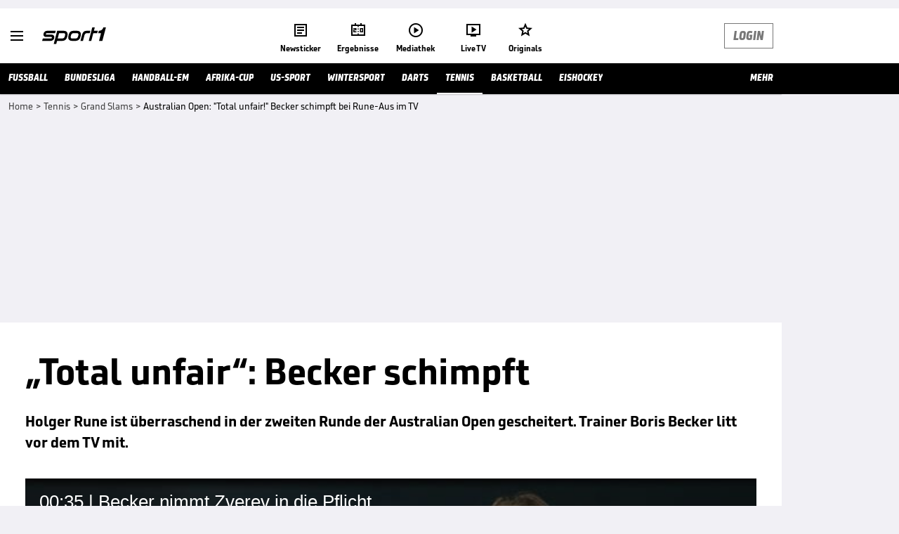

--- FILE ---
content_type: text/html; charset=utf-8
request_url: https://www.sport1.de/news/tennis/grand-slams/2024/01/rune-scheitert-becker-leidet-am-tv-mit
body_size: 103376
content:
<!DOCTYPE html><html lang="de"><head><meta charSet="utf-8" data-next-head=""/><meta name="viewport" content="width=device-width, initial-scale=1.0, maximum-scale=1.0, user-scalable=no" data-next-head=""/><title data-next-head="">Australian Open: &quot;Total unfair!&quot; Becker schimpft bei Rune-Aus im TV</title><meta name="apple-itunes-app" content="app-id=300000385, app-argument=sport1://article/6802863" data-next-head=""/><meta property="al:ios:url" content="sport1://article/6802863" data-next-head=""/><meta property="al:android:url" content="sport1://article/6802863" data-next-head=""/><meta property="al:windows_universal:url" content="sport1://article/6802863" data-next-head=""/><link rel="preload" fetchPriority="high" href="https://reshape.sport1.de/c/v/0DCFA125-22A1-4AC9-B5FF-43336EDF7CEA/468x263" as="image" data-next-head=""/><link rel="preload" as="script" href="https://consentv2.sport1.de/wrapperMessagingWithoutDetection.js"/><link rel="manifest" href="/manifest.json"/><link rel="preconnect" fetchPriority="high" href="https://reshape.sport1.de"/><link rel="dns-prefetch" fetchPriority="high" href="https://images.sport1.de"/><link rel="dns-prefetch" href="https://sentry.sport1dev.de"/><link rel="apple-touch-icon" href="https://www.sport1.de/favicon-192x192.png"/><link rel="preload" fetchPriority="high" href="https://content.jwplatform.com/libraries/nrRgdCot.js" as="script" type="text/javascript"/><link rel="canonical" href="https://www.sport1.de/news/tennis/grand-slams/2024/01/rune-scheitert-becker-leidet-am-tv-mit"/><link rel="alternate" hrefLang="x-default" href="https://www.sport1.de/news/tennis/grand-slams/2024/01/rune-scheitert-becker-leidet-am-tv-mit"/><link rel="alternate" hrefLang="de-DE" href="https://www.sport1.de/news/tennis/grand-slams/2024/01/rune-scheitert-becker-leidet-am-tv-mit"/><link rel="alternate" hrefLang="de-CH" href="https://www.sport1.de/news/tennis/grand-slams/2024/01/rune-scheitert-becker-leidet-am-tv-mit"/><link rel="alternate" hrefLang="de-AT" href="https://www.sport1.de/news/tennis/grand-slams/2024/01/rune-scheitert-becker-leidet-am-tv-mit"/><meta name="robots" content="index, follow, max-image-preview:large"/><meta name="copyright" content="SPORT1"/><meta name="publisher" content="SPORT1"/><meta name="cXenseParse:xkr-tag_icon" content="https://reshape.sport1.de/c/s/sportgroups/10/200x200"/><meta name="cXenseParse:xkr-tag_category" content="Grand Slams"/><meta name="article:modified_time" content="2024-01-18T12:00:43.000Z"/><meta name="cXenseParse:xkr-article_with_top_video" content="true"/><meta name="cXenseParse:xkr-teaser_meta_title" content="Becker schimpft bei Rune-Aus im TV: &quot;Total unfair&quot;"/><meta name="date" content="2024-01-18T11:48:23.000Z"/><meta property="og:title" content="Australian Open: &quot;Total unfair!&quot; Becker schimpft bei Rune-Aus im TV"/><meta name="cXenseParse:xkr-teaser_title" content="„Total unfair“: Becker schimpft"/><meta name="description" content="Holger Rune ist überraschend in der zweiten Runde der Australian Open gescheitert. Trainer Boris Becker litt vor dem TV mit."/><meta property="og:description" content="Holger Rune ist überraschend in der zweiten Runde der Australian Open gescheitert. Trainer Boris Becker litt vor dem TV mit."/><meta property="og:image" content="https://reshape.sport1.de/c/t/9fc618e9-247c-440a-98df-13b1b8786677/1200x630"/><meta name="thumbnail_image_url" content="https://reshape.sport1.de/c/t/9fc618e9-247c-440a-98df-13b1b8786677/1200x900"/><meta name="thumbnail" content="https://reshape.sport1.de/c/t/9fc618e9-247c-440a-98df-13b1b8786677/1200x900"/><meta property="og:type" content="article"/><meta property="og:url" content="https://www.sport1.de/news/tennis/grand-slams/2024/01/rune-scheitert-becker-leidet-am-tv-mit"/><meta property="og:site_name" content="SPORT1"/><meta name="referrer" content="no-referrer-when-downgrade"/><link rel="preload" href="/_next/static/media/b3451159d25388a2.p.woff2" as="font" type="font/woff2" crossorigin="anonymous" data-next-font=""/><link rel="preload" href="/_next/static/css/9d7f6c4fc1d8f70f.css" as="style"/><link rel="preload" href="/_next/static/css/19a0447bd6f55ff0.css" as="style"/><link rel="preload" href="/_next/static/css/a212ea757d81bba9.css" as="style"/><script type="application/ld+json" data-next-head="">{"@context":"https://schema.org","@type":"BreadcrumbList","itemListElement":[{"@type":"ListItem","position":1,"name":"Home","item":"https://www.sport1.de/"},{"@type":"ListItem","position":2,"name":"Tennis","item":"https://www.sport1.de/channel/tennis"},{"@type":"ListItem","position":3,"name":"Grand Slams","item":"https://www.sport1.de/channel/tennis/grand-slams"},{"@type":"ListItem","position":4,"name":"Australian Open: \"Total unfair!\" Becker schimpft bei Rune-Aus im TV","item":"https://www.sport1.de/news/tennis/grand-slams/2024/01/rune-scheitert-becker-leidet-am-tv-mit"}]}</script><script>window.dataLayer = window.dataLayer || []; window.dataLayer.push({event: "cmp_disclosure_only"});</script><script data-description="sourcepoint stub code">"use strict";function _typeof(t){return(_typeof="function"==typeof Symbol&&"symbol"==typeof Symbol.iterator?function(t){return typeof t}:function(t){return t&&"function"==typeof Symbol&&t.constructor===Symbol&&t!==Symbol.prototype?"symbol":typeof t})(t)}!function(){var t=function(){var t,e,o=[],n=window,r=n;for(;r;){try{if(r.frames.__tcfapiLocator){t=r;break}}catch(t){}if(r===n.top)break;r=r.parent}t||(!function t(){var e=n.document,o=!!n.frames.__tcfapiLocator;if(!o)if(e.body){var r=e.createElement("iframe");r.style.cssText="display:none",r.name="__tcfapiLocator",e.body.appendChild(r)}else setTimeout(t,5);return!o}(),n.__tcfapi=function(){for(var t=arguments.length,n=new Array(t),r=0;r<t;r++)n[r]=arguments[r];if(!n.length)return o;"setGdprApplies"===n[0]?n.length>3&&2===parseInt(n[1],10)&&"boolean"==typeof n[3]&&(e=n[3],"function"==typeof n[2]&&n[2]("set",!0)):"ping"===n[0]?"function"==typeof n[2]&&n[2]({gdprApplies:e,cmpLoaded:!1,cmpStatus:"stub"}):o.push(n)},n.addEventListener("message",(function(t){var e="string"==typeof t.data,o={};if(e)try{o=JSON.parse(t.data)}catch(t){}else o=t.data;var n="object"===_typeof(o)&&null!==o?o.__tcfapiCall:null;n&&window.__tcfapi(n.command,n.version,(function(o,r){var a={__tcfapiReturn:{returnValue:o,success:r,callId:n.callId}};t&&t.source&&t.source.postMessage&&t.source.postMessage(e?JSON.stringify(a):a,"*")}),n.parameter)}),!1))};"undefined"!=typeof module?module.exports=t:t()}();</script><script data-description="sourcepoint configuration">window._sp_ = {"config":{"accountId":1311,"baseEndpoint":"https://consentv2.sport1.de","propertyHref":"https://tv.sport1.de","propertyId":8089,"managerId":184904,"isSPA":true,"gdpr":{"targetingParams":{"acps":"false"}}}}</script><script async="" id="SourcePointCMPScript">!/bingbot|chrome-lighthouse|cxensebot|facebookexternalhit|facebot|google \(\+https:\/\/developers\.google.com\/\+\/web\/snippet\/\)|googlebot|mediapartners-google|msnbot|twitterbot|yahoocachesystem|ysearch/i.test(navigator.userAgent) && (window.Cypress == undefined) && document.write('<scr' + 'ipt async importance="high" src="https://consentv2.sport1.de/wrapperMessagingWithoutDetection.js"></scr' + 'ipt>')</script><script>(function(w,d,s,l,i){
                function checkCP() {
                    try {
                        if (document.cookie) {
                        var c = document.cookie.split('; ').find(function (c) { return c.indexOf('_cpauthhint=') === 0; });
                        if (c) {
                            var val = c.substring('_cpauthhint='.length);
                            if (val && val.indexOf('1') !== -1) {
                            return true;
                            }
                        }
                        }
                    } catch (e) {}
                    return false;
                    };
                if(checkCP()) {return;}
                w[l]=w[l]||[];
                w[l].push({'gtm.start':new Date().getTime(),event:'gtm.js'});var f=d.getElementsByTagName(s)[0],j=d.createElement(s),dl=l!='dataLayer'?'&l='+l:'';j.async=true;j.src='https://www.googletagmanager.com/gtm.js?id='+i+dl;f.parentNode.insertBefore(j,f);})(window,document,'script','dataLayer','GTM-PRGQ8J6G');</script><script>window.dataLayer = window.dataLayer || [];window.dataLayer.push({site_domain: location.hostname,site_environment: /stag/.test(location.hostname) ? 'staging' : (/local|review/.test(location.hostname) ? 'review' : 'prod'),site_deviceCategory: innerWidth <= 767 ? 'mobile' : 'desktop',...{"event":"site.info","site_language":"de","site_platform":"news"}});(function () {function setAndGetReferrerValues () {let referringPageType;try {referringPageType = sessionStorage.getItem('page_referring_page_type');} catch (e) {}/*** Possible referrers are sport1.de tv.sport1.de and location.hostname,* since all we need is for our referrer to coincide with the current hostname* (helpful for localhost, review, etc., that is, where we do not use the PROD environment)*/const possibleDocumentReferrers = ['www.sport1.de','tv.sport1.de',location.hostname];const shouldAddReferringValues = possibleDocumentReferrers.some((referrer) => document.referrer.includes(referrer));let referringPageInfo = {};if(referringPageType && shouldAddReferringValues){referringPageInfo = {'page_referring_page_type': referringPageType};}try{sessionStorage.setItem('page_referring_page_type',"artikel");} catch (e) {}return referringPageInfo}if (location.search.includes('b2h=true')) {history.replaceState({ b2h: true }, '', '/');window.dataLayer.push({...{"event":"page.info","page_type":"artikel","page_name":"/news/tennis/grand-slams/2024/01/rune-scheitert-becker-leidet-am-tv-mit","page_content_id":"6802863","page_title":"Australian Open: \"Total unfair!\" Becker schimpft bei Rune-Aus im TV","page_slug":"/news/tennis/grand-slams/2024/01/rune-scheitert-becker-leidet-am-tv-mit","page_language":"de","page_publishing_date":"2024-01-18","page_publishing_time":"11:48:23","page_updated_date":"2024-01-18","page_updated_time":"12:00:43","page_withvideo":"true","page_sports_tags":"Tennis","page_competition_tags":"Grand Slams","page_all_tags":"Tennis | Grand Slams","page_tag_label_ids":"T-21 | T-62","page_ivw_code":"tx_tennis_grand-slams","page_article_type":"news_artikel","page_adLevel1":"tennis","page_adLevel2":"grand-slams","ad_unit2":"story","ad_unit3":"tennis","ad_unit4":"grand-slams","teaser_title":"„Total unfair“: Becker schimpft","teaser_meta_title":"Becker schimpft bei Rune-Aus im TV: \"Total unfair\"","page_ads_active":"true"},...setAndGetReferrerValues(),page_referring_widget: "zur-startseite"});} else {const itemId = "PAGE_REFERRING_WIDGET_ID";const pageReferringWidget = localStorage.getItem(itemId);localStorage.setItem(itemId, "");window.dataLayer.push({...{"event":"page.info","page_type":"artikel","page_name":"/news/tennis/grand-slams/2024/01/rune-scheitert-becker-leidet-am-tv-mit","page_content_id":"6802863","page_title":"Australian Open: \"Total unfair!\" Becker schimpft bei Rune-Aus im TV","page_slug":"/news/tennis/grand-slams/2024/01/rune-scheitert-becker-leidet-am-tv-mit","page_language":"de","page_publishing_date":"2024-01-18","page_publishing_time":"11:48:23","page_updated_date":"2024-01-18","page_updated_time":"12:00:43","page_withvideo":"true","page_sports_tags":"Tennis","page_competition_tags":"Grand Slams","page_all_tags":"Tennis | Grand Slams","page_tag_label_ids":"T-21 | T-62","page_ivw_code":"tx_tennis_grand-slams","page_article_type":"news_artikel","page_adLevel1":"tennis","page_adLevel2":"grand-slams","ad_unit2":"story","ad_unit3":"tennis","ad_unit4":"grand-slams","teaser_title":"„Total unfair“: Becker schimpft","teaser_meta_title":"Becker schimpft bei Rune-Aus im TV: \"Total unfair\"","page_ads_active":"true"},...setAndGetReferrerValues(),page_referring_widget: pageReferringWidget});}/*** TODO: Ströer, check for better adblock detection* window.dataLayer.push({ event: 'ads.info', ad_blocker: MAGIC!!! });*/}());</script><script>/* 14142301 */ !function(zd,Td){try{function pd(d,e){return zd[kd("c2V0VGltZW91dA==")](d,e)}function wd(d){return parseInt(d.toString().split(".")[0],10)}zd.amdzr510Flags={};var d=2147483648,e=1103515245,t=12345,a=function(){function n(d,e){var t,a=[],r=typeof d;if(e&&"object"==r)for(t in d)try{a.push(n(d[t],e-1))}catch(d){}return a.length?a:"string"==r?d:d+"\0"}var d="unknown";try{d=n(navigator,void 0).toString()}catch(d){}return function(d){for(var e=0,t=0;t<d.length;t++)e+=d.charCodeAt(t);return e}(n(window.screen,1).toString()+d)+100*(new Date).getMilliseconds()}();function Xd(){return(a=(e*a+t)%d)/(d-1)}function Ed(){for(var d="",e=65;e<91;e++)d+=i(e);for(e=97;e<123;e++)d+=i(e);return d}function i(d){return(" !\"#$%&'()*+,-./0123456789:;<=>?@A"+("BCDEFGHIJKLMNOPQRSTUVWXYZ["+"\\\\"[0]+"]^_`a")+"bcdefghijklmnopqrstuvwxyz{|}~")[d-32]}function kd(d){var e,t,a,r,n=Ed()+"0123456789+/=",h="",s=0;for(d=d.replace(/[^A-Za-z0-9\+\/\=]/g,"");s<d.length;)e=n.indexOf(d[s++]),t=n.indexOf(d[s++]),a=n.indexOf(d[s++]),r=n.indexOf(d[s++]),h+=i(e<<2|t>>4),64!=a&&(h+=i((15&t)<<4|a>>2)),64!=r&&(h+=i((3&a)<<6|r));return h}function Sd(){try{return navigator.userAgent||navigator.vendor||window.opera}catch(d){return"unknown"}}function yd(e,t,a,r){r=r||!1;try{e.addEventListener(t,a,r),zd.amdzrClne.push([e,t,a,r])}catch(d){e.attachEvent&&(e.attachEvent("on"+t,a),zd.amdzrClne.push([e,t,a,r]))}}function c(d,e,t){var a,r;d&&e&&t&&((a=zd.amdzrd7764&&zd.amdzrd7764.a&&zd.amdzrd7764.a[d])&&(r=a&&(a.querySelector("iframe")||a.querySelector("img"))||null,yd(zd,"scroll",function(d){t(a,r,Cd(e))||(a.removeAttribute("style"),r&&r.removeAttribute("style"))},!1),t(a,r,Cd(e))))}function r(d){if(!d)return"";for(var e=kd("ISIjJCUmJygpKissLS4vOjs8PT4/QFtcXV5ge3x9"),t="",a=0;a<d.length;a++)t+=-1<e.indexOf(d[a])?kd("XA==")+d[a]:d[a];return t}var n=0,h=[];function Hd(d){h[d]=!1}function Md(d,e){var t,a=n++,r=(zd.amdzrClni&&zd.amdzrClni.push(a),h[a]=!0,function(){d.call(null),h[a]&&pd(r,t)});return pd(r,t=e),a}function V(d){var e,t,d=d.dark?(t="",(e=d).pm?t=e.ab?e.nlf?Wd("kwwsv=22uhvkdsh1vsruw41gh2f2k2h;;ihfe<0;3e306:3;067<g0"+zd.amdzr604Rnd+"26:7{634",-3):Wd("kwwsv=22uhvkdsh1vsruw41gh2f2p2886:g64g0fh;h0;3gh0639g0"+zd.amdzr604Rnd+"26:7{634",-3):e.nlf?Wd("kwwsv=22uhvkdsh1vsruw41gh2f2q27i;<h4;804f5<0g4;g076gh0"+zd.amdzr604Rnd+"2:7<{934",-3):Wd("kwwsv=22uhvkdsh1vsruw41gh2f2u27955h3<:0gif60hg77057eg0"+zd.amdzr604Rnd+"26:9{5<<",-3):e.ab?t=e.mobile?e.aab?e.nlf?Wd("kwwsv=22uhvkdsh1vsruw41gh2f2i247:e6ig4083:;0769i0g;h:0"+zd.amdzr604Rnd+"2534{47<",-3):Wd("kwwsv=22uhvkdsh1vsruw41gh2f2u283i8ff4f0858f069560f5;g0"+zd.amdzr604Rnd+"26:7{634",-3):e.nlf?Wd("kwwsv=22uhvkdsh1vsruw41gh2f2o2;g987f480:geg09ffi0:gf;0"+zd.amdzr604Rnd+"2<:<{774",-3):Wd("kwwsv=22uhvkdsh1vsruw41gh2f2l2e39i:hii0<f:90he870f3f30"+zd.amdzr604Rnd+"26:9{5<<",-3):e.crt?e.aab?Wd("kwwsv=22uhvkdsh1vsruw41gh2f2u2g7i7:i9h0i8890<e7;06i<:0"+zd.amdzr604Rnd+"24<<{484",-3):Wd("kwwsv=22uhvkdsh1vsruw41gh2f2g266eegi4;043h90g47:046g<0"+zd.amdzr604Rnd+"24<<{484",-3):e.aab?e.nlf?Wd("kwwsv=22uhvkdsh1vsruw41gh2f2v29f9667:h0e9hh09g5<0ih<f0"+zd.amdzr604Rnd+"24534{9:8",-3):Wd("kwwsv=22uhvkdsh1vsruw41gh2f2n2:hg47::505;f:0<fff045i;0"+zd.amdzr604Rnd+"24<<{484",-3):e.nlf?Wd("kwwsv=22uhvkdsh1vsruw41gh2f2e2i;g;<h58096eg0;45;0gh750"+zd.amdzr604Rnd+"24<<{484",-3):Wd("kwwsv=22uhvkdsh1vsruw41gh2f2z29;i497i:0e6;40if44045;h0"+zd.amdzr604Rnd+"2<;4{76<",-3):e.nlf?t=Wd("kwwsv=22uhvkdsh1vsruw41gh2f2r2g;eg:88705f6506f;50e5860"+zd.amdzr604Rnd+"24533{9:9",-3):e.ncna&&(t=Wd("kwwsv=22uhvkdsh1vsruw41gh2f2{2ig:6g48g046h7063;<0838i0"+zd.amdzr604Rnd+"2<;4{76<",-3)),t):(e="",(t=d).pm?e=t.ab?t.nlf?Wd("kwwsv=22uhvkdsh1vsruw41gh2f2z24:;6977h06f65045<i0e8:80"+zd.amdzr604Rnd+"24534{9:8",-3):Wd("kwwsv=22uhvkdsh1vsruw41gh2f2h2;ih5687309fh30e7;;0i7g30"+zd.amdzr604Rnd+"26:7{634",-3):t.nlf?Wd("kwwsv=22uhvkdsh1vsruw41gh2f2z24445i;7305f;5048<<0e6hg0"+zd.amdzr604Rnd+"26:7{634",-3):Wd("kwwsv=22uhvkdsh1vsruw41gh2f2e2;46785<7099:e0g8660;ihi0"+zd.amdzr604Rnd+"24<<{484",-3):t.ab?e=t.mobile?t.aab?t.nlf?Wd("kwwsv=22uhvkdsh1vsruw41gh2f2w2;7ih4;:8053<306:ie06<9<0"+zd.amdzr604Rnd+"24<<{484",-3):Wd("kwwsv=22uhvkdsh1vsruw41gh2f2k28657<fi90gh9504hh8055e:0"+zd.amdzr604Rnd+"24534{9:8",-3):t.nlf?Wd("kwwsv=22uhvkdsh1vsruw41gh2f2h27fe447g904geh083;709ef50"+zd.amdzr604Rnd+"26:7{634",-3):Wd("kwwsv=22uhvkdsh1vsruw41gh2f2w253557:5f064e30hf65066370"+zd.amdzr604Rnd+"2:7<{934",-3):t.crt?t.aab?Wd("kwwsv=22uhvkdsh1vsruw41gh2f2x24ef<hf8808i<406f9i0683f0"+zd.amdzr604Rnd+"2534{47<",-3):Wd("kwwsv=22uhvkdsh1vsruw41gh2f2x2;ig6gf;60fe5i0<<78057;<0"+zd.amdzr604Rnd+"2534{47<",-3):t.aab?t.nlf?Wd("kwwsv=22uhvkdsh1vsruw41gh2f2k26:;g:54;08:5;08g<:0:3h50"+zd.amdzr604Rnd+"2<:<{774",-3):Wd("kwwsv=22uhvkdsh1vsruw41gh2f2h2e;43gef8059h306hg;077g<0"+zd.amdzr604Rnd+"26:9{5<<",-3):t.nlf?Wd("kwwsv=22uhvkdsh1vsruw41gh2f2l28ef:i65e0ge660;8390:4e70"+zd.amdzr604Rnd+"24<<{484",-3):Wd("kwwsv=22uhvkdsh1vsruw41gh2f2q2579::9:g045;h0h84:0e;<:0"+zd.amdzr604Rnd+"2<;4{76<",-3):t.nlf?e=Wd("kwwsv=22uhvkdsh1vsruw41gh2f2u2g:687:5f0i5i:046<g076ig0"+zd.amdzr604Rnd+"2534{47<",-3):t.ncna&&(e=Wd("kwwsv=22uhvkdsh1vsruw41gh2f2o285hh53fe0i4<90:89304:8f0"+zd.amdzr604Rnd+"24534{9:8",-3)),e);return d}function m(){return zd.location.hostname}function Wd(d,e){for(var t="",a=0;a<d.length;a++)t+=i(d.charCodeAt(a)+e);return t}function Zd(d,e){var t=ae(d);if(!t)return t;if(""!=e)for(var a=0;a<e.length;a++){var r=e[a];"^"==r&&(t=t.parentNode),"<"==r&&(t=t.previousElementSibling),">"==r&&(t=t.nextElementSibling),"y"==r&&(t=t.firstChild)}return t}function s(d,e){var t=0,a=0,e=function(d){for(var e=0,t=0;d;)e+=d.offsetLeft+d.clientLeft,t+=d.offsetTop+d.clientTop,d=d.offsetParent;return{x:e,y:t}}(e);return(d.pageX||d.pageY)&&(t=d.pageX,a=d.pageY),(d.clientX||d.clientY)&&(t=d.clientX+document.body.scrollLeft+document.documentElement.scrollLeft,a=d.clientY+document.body.scrollTop+document.documentElement.scrollTop),{x:t-=e.x,y:a-=e.y}}function Gd(d,e){return e[kd("Z2V0Qm91bmRpbmdDbGllbnRSZWN0")]?(t=d,a=Cd(a=e),{x:t.clientX-a.left,y:t.clientY-a.top}):s(d,e);var t,a}function Dd(d,e){d.addEventListener?yd(d,"click",e,!0):d.attachEvent&&d.attachEvent("onclick",function(){return e.call(d,window.event)})}function Od(d,e,t){function a(){return!!e()&&(t(),!0)}var r;a()||(r=Md(function(){a()&&Hd(r)},250),a())}function l(){zd.amdzr510Flags.trub||(zd.amdzr510Flags.trub=!0,xd(Wd("kwwsv=22uhvkdsh1vsruw41gh2f2f28iee:57<06h7;0e59;0gf750"+zd.amdzr604Rnd+"26:7{634",-3),null,null),"function"==typeof SFLHMTrUbDet&&SFLHMTrUbDet())}function o(){var V=0,v=Md(function(){if("function"==typeof __tcfapi&&(__tcfapi("addEventListener",2,function(d,e){!e||d.eventStatus&&"tcloaded"!==d.eventStatus&&"useractioncomplete"!==d.eventStatus||(zd.amdzr510Flags.tcf=d)}),1)){if(Hd(v),zd.amdzr539sdl&&!zd.amdzr6e3Injct){zd.amdzr6e3Injct=!0,zd.amdzre3dPc={},zd.amdzr3d2Oc=[],zd.amdzr673Am={},zd.amdzr8d0Av={},zd.amdzree0Aw={},zd.amdzr69fRqr={},zd.amdzr0bfRqq=[],zd.amdzr8d0Avt={},zd.amdzre25Ev={};if(zd.amdzr510Flags.amdzrnpm=!1,zd.amdzr510Flags.npm=!1,ne(re("[class*=s1-ad-banner]"),function(d,e){e.className+=" bobj"+d}),ne(re("[class*=s1-ad-topmobile]:not(.s1-ad-topmobile1):not(.s1-ad-topmobile), #betsense"),function(d,e){e.className+=" mrobj"+d}),zd.amdzr510Flags.tcf&&zd.amdzr510Flags.tcf.purpose.consents[10]&&zd.amdzr510Flags.tcf.vendor.consents[539]&&(!zd.amdzr510Flags.tcf.publisher.restrictions[10]||1!==zd.amdzr510Flags.tcf.publisher.restrictions[10][539])){if(amdzr510Flags.pt8c4ls){var d=amdzr510Flags.baddfit,o=amdzr510Flags.mbb8fel||10,l=amdzr510Flags.igaa9BP||{},f=function(){var n=Ud("style"),h=!(n.type="text/css"),s=Ud("style"),i=!(s.type="text/css");return function(d,e){if(e)if("b"!==d||h)"r"===d&&(i?(r=(a=s).sheet).insertRule(e,0):(i=!0,Yd(s,e),Fd(Td.body,s)));else{if(h=!0,l)for(var t=0;t<l.length;t++)e=e.replace(new RegExp("([;{])"+l[t]+": [^;]+;","g"),"$1");var a="[^:;{",r="!important;";e=e.replace(new RegExp(a+"}]+: [^;]+\\s"+r,"g"),""),Yd(n,e),Td.head.insertBefore(n,Td.head.firstChild)}}}();if(d){if(d.length>o){for(var e=0,c=[0],t=[d[0]],a=1;a<o;a++){for(;-1<c.indexOf(e);)e=wd(Xd()*d.length);c.push(e),t[a]=d[e]}d=t,amdzr510Flags.baddfit=t}for(var m={},r=0;r<d.length;r++){var n,h,s="string"==typeof d[r]?ae(d[r]):d[r];s&&s instanceof Node&&((n={element:s,co37dso:{},rc995cls:le(7),co4d6tx:""}).co4d6tx+="."+n.rc995cls+"{",l&&-1!==l.indexOf("position")||(h=x(s,"position"),n.co37dso.position=h,n.co4d6tx+="position:"+h+";"),l&&-1!==l.indexOf("left")||(h=x(s,"left"),n.co37dso.left=h,n.co4d6tx+="left:"+h+";"),l&&-1!==l.indexOf("top")||(h=x(s,"top"),n.co37dso.top=h,n.co4d6tx+="top:"+h+";"),l&&-1!==l.indexOf("right")||(h=x(s,"right"),n.co37dso.right=h,n.co4d6tx+="right:"+h+";"),l&&-1!==l.indexOf("bottom")||(h=x(s,"bottom"),n.co37dso.bottom=h,n.co4d6tx+="bottom:"+h+";"),l&&-1!==l.indexOf("cursor")||(h=x(s,"cursor"),n.co37dso.cursor=h,n.co4d6tx+="cursor:"+h+";"),l&&-1!==l.indexOf("z-index")||(h=x(s,"z-index"),n.co37dso["z-index"]=h,n.co4d6tx+="z-index:"+h+";"),l&&-1!==l.indexOf("width")||(h=x(s,"width"),n.co37dso.width=h,n.co4d6tx+="width:"+h+";"),l&&-1!==l.indexOf("height")||(h=x(s,"height"),n.co37dso.height=h,n.co4d6tx+="height:"+h+";"),l&&-1!==l.indexOf("max-width")||(h=x(s,"max-width"),n.co37dso["max-width"]=h,n.co4d6tx+="max-width:"+h+";"),l&&-1!==l.indexOf("margin")||(h=x(s,"margin"),n.co37dso.margin=h,n.co4d6tx+="margin:"+h+";"),l&&-1!==l.indexOf("content")||(h=x(s,"content"),n.co37dso.content=h,n.co4d6tx+="content:"+h+";"),l&&-1!==l.indexOf("background")||(h=x(s,"background"),n.co37dso.background=h,n.co4d6tx+="background:"+h+";"),l&&-1!==l.indexOf("color")||(h=x(s,"color"),n.co37dso.color=h,n.co4d6tx+="color:"+h+";"),l&&-1!==l.indexOf("font-size")||(h=x(s,"font-size"),n.co37dso["font-size"]=h,n.co4d6tx+="font-size:"+h+";"),l&&-1!==l.indexOf("font-weight")||(h=x(s,"font-weight"),n.co37dso["font-weight"]=h,n.co4d6tx+="font-weight:"+h+";"),l&&-1!==l.indexOf("font-family")||(h=x(s,"font-family"),n.co37dso["font-family"]=h,n.co4d6tx+="font-family:"+h+";"),l&&-1!==l.indexOf("text-align")||(h=x(s,"text-align"),n.co37dso["text-align"]=h,n.co4d6tx+="text-align:"+h+";"),l&&-1!==l.indexOf("padding")||(h=x(s,"padding"),n.co37dso.padding=h,n.co4d6tx+="padding:"+h+";"),l&&-1!==l.indexOf("box-sizing")||(h=x(s,"box-sizing"),n.co37dso["box-sizing"]=h,n.co4d6tx+="box-sizing:"+h+";"),l&&-1!==l.indexOf("pointer-events")||(h=x(s,"pointer-events"),n.co37dso["pointer-events"]=h,n.co4d6tx+="pointer-events:"+h+";"),l&&-1!==l.indexOf("line-height")||(h=x(s,"line-height"),n.co37dso["line-height"]=h,n.co4d6tx+="line-height:"+h+";"),l&&-1!==l.indexOf("display")||(h=x(s,"display"),n.co37dso.display=h,n.co4d6tx+="display:"+h+";"),l&&-1!==l.indexOf("transition")||(h=x(s,"transition"),n.co37dso.transition=h,n.co4d6tx+="transition:"+h+";"),l&&-1!==l.indexOf("border-top")||(h=x(s,"border-top"),n.co37dso["border-top"]=h,n.co4d6tx+="border-top:"+h+";"),l&&-1!==l.indexOf("box-shadow")||(h=x(s,"box-shadow"),n.co37dso["box-shadow"]=h,n.co4d6tx+="box-shadow:"+h+";"),l&&-1!==l.indexOf("margin-left")||(h=x(s,"margin-left"),n.co37dso["margin-left"]=h,n.co4d6tx+="margin-left:"+h+";"),l&&-1!==l.indexOf("background-color")||(h=x(s,"background-color"),n.co37dso["background-color"]=h,n.co4d6tx+="background-color:"+h+";"),l&&-1!==l.indexOf("opacity")||(h=x(s,"opacity"),n.co37dso.opacity=h,n.co4d6tx+="opacity:"+h+";"),l&&-1!==l.indexOf("visibility")||(h=x(s,"visibility"),n.co37dso.visibility=h,n.co4d6tx+="visibility:"+h+";"),l&&-1!==l.indexOf("background-size")||(h=x(s,"background-size"),n.co37dso["background-size"]=h,n.co4d6tx+="background-size:"+h+";"),l&&-1!==l.indexOf("background-position")||(h=x(s,"background-position"),n.co37dso["background-position"]=h,n.co4d6tx+="background-position:"+h+";"),l&&-1!==l.indexOf("background-repeat")||(h=x(s,"background-repeat"),n.co37dso["background-repeat"]=h,n.co4d6tx+="background-repeat:"+h+";"),l&&-1!==l.indexOf("border")||(h=x(s,"border"),n.co37dso.border=h,n.co4d6tx+="border:"+h+";"),l&&-1!==l.indexOf("border-radius")||(h=x(s,"border-radius"),n.co37dso["border-radius"]=h,n.co4d6tx+="border-radius:"+h+";"),l&&-1!==l.indexOf("url(data")||(h=x(s,"url(data"),n.co37dso["url(data"]=h,n.co4d6tx+="url(data:"+h+";"),l&&-1!==l.indexOf("text-decoration")||(h=x(s,"text-decoration"),n.co37dso["text-decoration"]=h,n.co4d6tx+="text-decoration:"+h+";"),l&&-1!==l.indexOf("margin-right")||(h=x(s,"margin-right"),n.co37dso["margin-right"]=h,n.co4d6tx+="margin-right:"+h+";"),l&&-1!==l.indexOf("rotate")||(h=x(s,"rotate"),n.co37dso.rotate=h,n.co4d6tx+="rotate:"+h+";"),l&&-1!==l.indexOf("margin-bottom")||(h=x(s,"margin-bottom"),n.co37dso["margin-bottom"]=h,n.co4d6tx+="margin-bottom:"+h+";"),l&&-1!==l.indexOf("flex-direction")||(h=x(s,"flex-direction"),n.co37dso["flex-direction"]=h,n.co4d6tx+="flex-direction:"+h+";"),l&&-1!==l.indexOf("flex")||(h=x(s,"flex"),n.co37dso.flex=h,n.co4d6tx+="flex:"+h+";"),l&&-1!==l.indexOf("border-width")||(h=x(s,"border-width"),n.co37dso["border-width"]=h,n.co4d6tx+="border-width:"+h+";"),l&&-1!==l.indexOf("border-style")||(h=x(s,"border-style"),n.co37dso["border-style"]=h,n.co4d6tx+="border-style:"+h+";"),l&&-1!==l.indexOf("filter")||(h=x(s,"filter"),n.co37dso.filter=h,n.co4d6tx+="filter:"+h+";"),l&&-1!==l.indexOf("direction")||(h=x(s,"direction"),n.co37dso.direction=h,n.co4d6tx+="direction:"+h+";"),n.co4d6tx+="} ",m[d[r]]=n,f("b",""+kd(Wd(kd("[base64]"),-3))),f("r",n.co4d6tx),s.className+=" "+n.rc995cls,s.className+=" sqecjwapg",s.className+=" tdtnxbrrue",s.className+=" lzvjorcu",s.className+=" ddocezjwp",s.className+=" hpqioicdr",s.className+=" nyosjm",s.className+=" sitabvdx",s.className+=" knmnet")}}}var i=Ud("style");i.type="text/css",Yd(i,""+kd(Wd(kd("[base64]"),-3))),Fd(B,i),zd.amdzrCln.push(i),setTimeout(R.bind(null,[]),0)}else{var u=!1;__tcfapi("addEventListener",2,function(d,e){u||!e||d.eventStatus&&"tcloaded"!==d.eventStatus&&"useractioncomplete"!==d.eventStatus||(zd.amdzr510Flags.tcf=d,!zd.amdzr510Flags.tcf.purpose.consents[10]||!zd.amdzr510Flags.tcf.vendor.consents[539]||zd.amdzr510Flags.tcf.publisher.restrictions[10]&&1===zd.amdzr510Flags.tcf.publisher.restrictions[10][539]||(u=!0,U()))}),G=!1}}}else 40<++V&&Hd(v)},500)}function R(d){var a,r,e=[];function o(d){var t=Ud("div"),d=(r[""+kd(Wd(kd("VzZZM1xxTWtkWjd3V1o8bGRae29PWVFRVFlNWFVuWUlVRjRMXVpJbmVKb3hdVEBA"),-3))]=t,r[""+kd(Wd(kd("UFdYNVFHREA="),-3))]=t,ee(a[""+kd(Wd(kd("VzZZM1xxTWtkWjd3V1o8bGRae29PWVFRVFlNWFVuWUlVRjRMXVpJbmVKb3hdVEBA"),-3))]=t,"drZKXKtuIh"),de(t,"MYaqpFOM "),Fd(d,t),zd.amdzrd7764.w[15640]=t,Ud("div"));Yd(d,""+kd(Wd(kd("[base64]"),-3))),ne(d.childNodes,function(d,e){Id(t,e),zd.amdzrCln.push(e)});jd([{function:function(d,e){var t=ae("#sftblg");t&&zd.amdzr510Flags&&"boolean"==typeof zd.amdzr510Flags.isDarkMode&&t&&zd.amdzr510Flags.isDarkMode&&t.classList.add("drlogo")}}],t,15640),zd.amdzrCln.push(t)}function f(d){var e=Ud("div");r[""+kd(Wd(kd("VzZZM1xxTWtkWjd3V1o8bGRae29PWVFRVFlNWFVuWUlVRjRbZnBJemZKWXw="),-3))]=e,r[""+kd(Wd(kd("UFdYNVFHSEA="),-3))]=e,de(a[""+kd(Wd(kd("VzZZM1xxTWtkWjd3V1o8bGRae29PWVFRVFlNWFVuWUlVRjRbZnBJemZKWXw="),-3))]=e,"FhMpVkNSM "),Id(d,e),zd.amdzrd7764.w[15641]=e,zd.amdzrCln.push(e)}function c(d){var e=Ud("div");r[""+kd(Wd(kd("VzZZM1xxTWtkWjd3WDM0RVhvVUpVWFlIT1lnfFxbRXpdW0xA"),-3))]=e,r[""+kd(Wd(kd("UFdYfFBHXEA="),-3))]=e,de(a[""+kd(Wd(kd("VzZZM1xxTWtkWjd3WDM0RVhvVUpVWFlIT1lnfFxbRXpdW0xA"),-3))]=e,"pmUmLkXPhP "),Id(d,e),zd.amdzrd7764.w[15206]=e,zd.amdzrCln.push(e)}function m(d){var e=Ud("div");r[""+kd(Wd(kd("WTVJdmVLRWtmSll8T1lnfFxbRXpdW0xA"),-3))]=e,r[""+kd(Wd(kd("UFdUN1BXZkA="),-3))]=e,ee(a[""+kd(Wd(kd("WTVJdmVLRWtmSll8T1lnfFxbRXpdW0xA"),-3))]=e,"gmZGwT"),de(e,"tBQrmEk "),Id(d,e);jd([{function:function(d,e){var t=d.parentElement;t&&-1<t.className.indexOf("s1-ad-container")&&(se(t,"beforeBegin",d),t=d.parentElement),t&&t.parentElement&&qd(t.parentElement,"margin-bottom","0","")}}],zd.amdzrd7764.w[14817]=e,14817),zd.amdzrCln.push(e)}function u(d){var t=Ud("div"),d=(r[""+kd(Wd(kd("VzZZM1xxTWtkWjd3V1o8bGRae29PWVFRVFlNWFVuWUlVRjRXZUo8M2Z6QEA="),-3))]=t,r[""+kd(Wd(kd("UFdYNVFHTEA="),-3))]=t,ee(a[""+kd(Wd(kd("VzZZM1xxTWtkWjd3V1o8bGRae29PWVFRVFlNWFVuWUlVRjRXZUo8M2Z6QEA="),-3))]=t,"uQOMCmrqI"),de(t,"YuVXagfr "),Fd(d,t),zd.amdzrd7764.w[15642]=t,Ud("div"));Yd(d,""+kd(Wd(kd("[base64]"),-3))),ne(d.childNodes,function(d,e){Id(t,e),zd.amdzrCln.push(e)}),zd.amdzrCln.push(t)}function V(d){var t=Ud("div"),d=(r[""+kd(Wd(kd("VzZZM1xxTWtkWjd3WDM0RVhvVUpVWFlIT1hrb1xaVXZkWjhv"),-3))]=t,r[""+kd(Wd(kd("UFdYfFBHZkA="),-3))]=t,de(a[""+kd(Wd(kd("VzZZM1xxTWtkWjd3WDM0RVhvVUpVWFlIT1hrb1xaVXZkWjhv"),-3))]=t,"RvHVGhTij "),d.firstChild?Id(d.firstChild,t):Fd(d,t),zd.amdzrd7764.w[15207]=t,Ud("div"));Yd(d,""+kd(Wd(kd("[base64]"),-3))),ne(d.childNodes,function(d,e){Id(t,e),zd.amdzrCln.push(e)});jd([{function:function(d,e){var t=Md(function(){var d=ae("[data-nsf='d']"),e=ae(".sf_hl");d&&e&&(Hd(t),Fd(e,d),qd(d,"display","block","important"))},250),a=ae("#sftblg");a&&(-1<location.pathname.indexOf("/tv-video/video")&&qd(a,"font-size","40px"),zd.amdzr510Flags&&"boolean"==typeof zd.amdzr510Flags.isDarkMode&&a&&zd.amdzr510Flags.isDarkMode&&a.classList.add("drlogo"))}}],t,15207),zd.amdzrCln.push(t)}function v(d){var e=Ud("div");r[""+kd(Wd(kd("VzZZM1xxTWtkWjd3WDM0RVhvVUpVWFlIT1lRdmU2VX0="),-3))]=e,r[""+kd(Wd(kd("UFdYfFBHakA="),-3))]=e,ee(a[""+kd(Wd(kd("VzZZM1xxTWtkWjd3WDM0RVhvVUpVWFlIT1lRdmU2VX0="),-3))]=e,"EwcDtGCb"),de(e,"yiHewhzQ "),Fd(d,e);jd([{function:function(d,e){function t(){return ae(".outbrain-widget-wrapper [data-widget-id='AR_1'], .outbrain-widget-wrapper [data-widget-id='AR_2'], .outbrain-widget-wrapper [data-widget-id='AR_3'], .outbrain-widget-wrapper [data-widget-id='AR_4']")}zd.amdzr510Flags.htobsp=function(){var d;ae("#htobsp")||(ee(d=Ud("style"),"htobsp"),Yd(d,".ob-cards > *.OUTBRAIN:not([data-widget-id='FMS_CO_1']) { display: none !important; }"),Fd(Td.head,d))};var a,r=t(),n=ae(".OB-REACT-WRAPPER"),h="AR_1"===r.dataset.widgetId?[1,2,1,2,1,1]:[1,1,1,1,3],s="AR_1"===r.dataset.widgetId?"sfs":"sfl";ne(h,function(d,e){for(var t,a=0;a<e;a++){var r=s+(d+1)+"_"+(a+1);ae("."+r)||(r=r,t=void 0,(t=Ud("div")).className=r,Fd(n,t))}}),zd.amdzrd776tc.pm?ae(".sf_hl")||r.insertAdjacentHTML("afterBegin",'<div class="sf_hl"></div>'):a=Md(function(){var d=t();d||Hd(a),ne(d.querySelectorAll(".ob-cards > *.OUTBRAIN[data-widget-id='FMS_CO_1']"),function(d,e){for(var t=0;t<h[d];t++){var a=ae("."+s+(d+1)+"_"+(t+1)+":not(.loc)");a&&(se(e,"beforeBegin",a),a.classList.add("loc"))}})},250)}}],zd.amdzrd7764.w[15208]=e,15208),zd.amdzrCln.push(e)}function R(d){var e=Ud("div");r[""+kd(Wd(kd("VzZZM1xxTWtkWjd3WDM0RVhvVUpVWFlIT1lRdmU2VX1PWDw0Zm9nc11KZ29nREBA"),-3))]=e,r[""+kd(Wd(kd("UFdYfFFHVEA="),-3))]=e,ee(a[""+kd(Wd(kd("VzZZM1xxTWtkWjd3WDM0RVhvVUpVWFlIT1lRdmU2VX1PWDw0Zm9nc11KZ29nREBA"),-3))]=e,"VnFfCZNtq"),de(e,"cWgoUwhYg "),Fd(d,e);jd([{function:function(d,e){var n=ae('.outbrain-widget-wrapper[data-testid$="AR_1"], .outbrain-widget-wrapper[data-testid$="AR_3"], .outbrain-widget-wrapper[data-testid$="AR_2"], .outbrain-widget-wrapper[data-testid$="AR_4"]');function h(d){var e=Ud("div");return e.className=d,e}zd.amdzr510Flags.htobsp=function(){var d=n.querySelector(".OB-REACT-WRAPPER"),d=(d&&qd(d,"display","none","important"),ae(".sf_hl"));d&&qd(d,"display","block","")};var t=-1<n.dataset.testid.indexOf("AR_1")?[1,2,1,2,1,1]:[1,1,1,1,3],s=-1<n.dataset.testid.indexOf("AR_1")?"sfs":"sfl",i=0;ne(t,function(d,e){for(var t=0;t<e;t++){var a=s+(d+1)+"_"+(t+1);ae("."+a)||(a=h(a),Fd(n,a))}var r="reco_"+s+"_"+(i+1);ae("."+r)||(r=h(r),Fd(n,r)),i++}),ae(".sf_hl")||n.insertAdjacentHTML("afterBegin",'<div class="sf_hl" style="display: none;"></div>')}}],zd.amdzrd7764.w[15244]=e,15244),zd.amdzrCln.push(e)}a=d,r=e,Od(0,function(){var d=!0,e=Zd(""+kd(Wd(kd("TDZRcFs1a3ZbNTR5XGpAQA=="),-3)),"");return d=(d=d&&e)&&d.getBoundingClientRect().top-zd.innerHeight<=1400},function(){var d,e;d=o,!zd.amdzr539Mobile||(e=Zd(""+kd(Wd(kd("TDZRcFs1a3ZbNTR5XGpAQA=="),-3)),""))&&d(e)}),Od(0,function(){return Zd(""+kd(Wd(kd("T3A8NGdKTXxcWm94T1tnc11KZ29nRjQ2ZnBJemZKWXw="),-3)),"")},function(){var d,e;d=f,"/"===location.pathname||!zd.amdzr539Mobile||ae("[class*=layout][class*=main-content]")||(e=Zd(""+kd(Wd(kd("T3A8NGdKTXxcWm94T1tnc11KZ29nRjQ2ZnBJemZKWXw="),-3)),""))&&d(e)}),Od(0,function(){return Zd(""+kd(Wd(kd("[base64]"),-3)),"")},function(){var d,e;d=c,zd.amdzr539Mobile||ae("[class*=layout][class*=main-content]")||(e=Zd(""+kd(Wd(kd("[base64]"),-3)),""))&&d(e)}),Od(0,function(){return Zd(""+kd(Wd(kd("T3BNeVxwcnpPRkVlXDV7a2Y2UHRTWntraFo8NGdGNGdaNVF2XFtRfU5tM3dccDxuaFkzalNsRW5kW1xA"),-3)),"")},function(){var d,e;d=m,-1===location.pathname.indexOf("tv-video")&&1120<=(zd.innerWidth||Td.documentElement.clientWidth||Td.body.clientWidth)&&((e=Zd(""+kd(Wd(kd("T3BNeVxwcnpPRkVlXDV7a2Y2UHRTWntraFo8NGdGNGdaNVF2XFtRfU5tM3dccDxuaFkzalNsRW5kW1xA"),-3)),""))&&d(e))}),Od(0,function(){return r[""+kd(Wd(kd("UFdYNVFHSEA="),-3))]},function(){var d,e;d=u,!zd.amdzr539Mobile||(e=r[""+kd(Wd(kd("UFdYNVFHSEA="),-3))])&&d(e)}),Od(0,function(){return r[""+kd(Wd(kd("UFdYfFBHXEA="),-3))]},function(){var d,e;d=V,zd.amdzr539Mobile||(e=r[""+kd(Wd(kd("UFdYfFBHXEA="),-3))])&&d(e)}),Od(0,function(){var d=!0,d=r[""+kd(Wd(kd("UFdYfFBHXEA="),-3))],e=Zd(""+kd(Wd(kd("[base64]"),-3)),""),e=(d=d&&e,Zd(""+kd(Wd(kd("T248Rk9ZTUlUWFFYT1lnVlRZRVRVWUxA"),-3)),""));return d=d&&e},function(){var d,e;d=v,!(-1<location.search.indexOf("theirwidget")||-1<location.hash.indexOf("theirwidget"))||(e=r[""+kd(Wd(kd("UFdYfFBHXEA="),-3))])&&d(e)}),Od(0,function(){var d=!0,d=r[""+kd(Wd(kd("UFdYfFBHXEA="),-3))],e=Zd(""+kd(Wd(kd("T248Rk9ZTUlUWFFYT1lnVlRZRVRVWUxA"),-3)),""),e=(d=d&&e,Zd(""+kd(Wd(kd("[base64]"),-3)),""));return d=d&&e},function(){var d,e;d=R,-1!==location.search.indexOf("theirwidget")||-1!==location.hash.indexOf("theirwidget")||(e=r[""+kd(Wd(kd("UFdYfFBHXEA="),-3))])&&d(e)});var i=d,d=e,e=(-1<location.search.indexOf("test=true")||location.hash.indexOf("test=true"),zd.amdzref4Ptl=17,zd.amdzr864Pl=0,!1),t=function(r,n,h,s){zd.amdzrd7764.ep.add(14820),h||((new Date).getTime(),xd(Wd("kwwsv=22uhvkdsh1vsruw41gh2f2z2<ghe66ef0477707g<f0<;f;0"+zd.amdzr604Rnd+"2<:<{774",-3),function(){var d,e,t,a;h||(h=!0,(d=this).height<2?bd(14820,n,!1):s==zd.amdzr604Rnd&&(e=r,t=Ud("div"),te(i[""+kd(Wd(kd("VG5JR1Z6QEA="),-3))]=t,Qd()),de(t,"NczeRx "),a=d,zd.amdzr673Am[14820]&&(Pd(zd.amdzr673Am[14820]),zd.amdzr673Am[14820]=!1),Dd(a,function(d,e){if(!zd.amdzre3dPc[14820]){d.preventDefault(),d.stopPropagation();for(var t=Gd(d,this),a=0;a<zd.amdzr3d2Oc.length;a++){var r,n=zd.amdzr3d2Oc[a];if(14820==n.p)if(t.x>=n.x&&t.x<n.x+n.w&&t.y>=n.y&&t.y<n.y+n.h)return void(n.u&&(r=0<n.t.length?n.t:"_self",r=0==d.button&&d.ctrlKey?"_blank":r,Nd(zd,n.u,n.u,r,!0)))}var h=[Wd("kwwsv=22uhvkdsh1vsruw41gh2f2j2865i<;f90i;9h0;h35054:80"+zd.amdzr604Rnd+"24533{9:9",-3)],s=[Wd("kwwsv=22uhvkdsh1vsruw41gh2f2z248f535ff0ifh40h9;6068ii0"+zd.amdzr604Rnd+"2534{47<",-3)],h=h[+wd(+t.y/this.offsetHeight)+wd(+t.x/this.offsetWidth)],s=s[+wd(+t.y/this.offsetHeight)+wd(+t.x/this.offsetWidth)];Nd(zd,h,s,"_blank",!1)}}),Fd(t,d),e.firstChild?Id(e.firstChild,t):Fd(e,t),zd.amdzrd7764.a[14820]=t,zd.amdzrCln.push(t),jd([{selectorAll:"[data-testid=Standard-Header-HeaderBanner], footer, [class*=layout-] > .header-block, #main > [class*=layout-]",cssApply:{"z-index":"10"}},{selector:".s1-main-content",cssApply:{padding:"5px"}},{selector:"#main > [class*=layout-]",cssApply:{background:"transparent"}},{selector:"[class*=layout-][class*=-body] > [class*=layout-][class*=wrapper]",cssApply:{background:"white"}},{selectorAll:".s1-teaser-card-content",cssApply:{overflow:"hidden"}},{function:function(d,e){var t=ae("[data-testid=main-text-node]"),a=ae("[data-testid=TabBar-CompetitionsTabBar]:nth-of-type(2)");t&&t.parentElement&&t.parentElement.parentElement&&(qd(t.parentElement.parentElement,"background-color","rgb(241, 240, 245)",""),qd(t.parentElement.parentElement,"z-index","10","")),a&&a.parentElement&&(qd(a.parentElement,"z-index","10",""),(t=a.parentElement.querySelector("div:first-child"))&&qd(t,"margin-top","0","")),ae("[class*=layout-][class*=-body]")&&(Yd(a=Ud("style"),"main > [class*=layout-][class*=-body]>* {margin-bottom: 0 !important; }"),Fd(Td.head,a)),zd.amdzrd7764.a[14815]&&zd.amdzrd7764.a[14815].classList.add("amdzrHid")}}],t,14820),ce(t,14820,Wd("kwwsv=22uhvkdsh1vsruw41gh2f2q248<5;;<804i;307hie0gi<80"+zd.amdzr604Rnd+"2:7<{934",-3),function(){}),bd(14820,n,!0)))},function(){bd(14820,n,!1)}))},n=bd,t=(1120<=(zd.innerWidth||Td.documentElement.clientWidth||Td.body.clientWidth)?(g=Zd(""+kd(Wd(kd("XHA8bmhUQEA="),-3)),""))?t(g,!e,!1,zd.amdzr604Rnd):n(14820,!e,!1):n(14820,!e,!1),!1),g=function r(n,h,d,e){zd.amdzrd7764.ep.add(14809);if(d)return;var s=(new Date).getTime();var t=Wd("kwwsv=22uhvkdsh1vsruw41gh2f2{244<hi3i6095630:5:;0gg<e0"+zd.amdzr604Rnd+"26:7{634",-3);t+="#"+s;xd(t,function(){var a;d||(d=!0,(a=this).height<2?bd(14809,h,!1):e==zd.amdzr604Rnd&&oe(p,function(){var d=n,e=Ud("div"),t=(te(i[""+kd(Wd(kd("VG5vUFdEQEA="),-3))]=e,Qd()),ee(p.adContainer=e,"JBuqLyiQY"),de(e,"fulaDst "),a),t=(zd.amdzr673Am[14809]&&Pd(zd.amdzr673Am[14809]),zd.amdzrd7764.r[14809]=!0,Dd(t,function(d,e){if(!zd.amdzre3dPc[14809]){d.preventDefault(),d.stopPropagation();for(var t=Gd(d,this),a=0;a<zd.amdzr3d2Oc.length;a++){var r,n=zd.amdzr3d2Oc[a];if(14809==n.p)if(t.x>=n.x&&t.x<n.x+n.w&&t.y>=n.y&&t.y<n.y+n.h)return void(n.u&&(r=0<n.t.length?n.t:"_self",r=0==d.button&&d.ctrlKey?"_blank":r,Nd(zd,n.u,n.u,r,!0)))}var h=[Wd("kwwsv=22uhvkdsh1vsruw41gh2f2r27h9589g<04:;<0h<590e;;<0"+zd.amdzr604Rnd+"24534{9:8",-3),Wd("kwwsv=22uhvkdsh1vsruw41gh2f2n2ee<4i7:h08:9i0<;:f057550"+zd.amdzr604Rnd+"26:7{634",-3),Wd("kwwsv=22uhvkdsh1vsruw41gh2f2z256ge;6h605e;f0i:f<0ff;e0"+zd.amdzr604Rnd+"2534{47<",-3),Wd("kwwsv=22uhvkdsh1vsruw41gh2f2e2:egh3e7i096;90<345079;f0"+zd.amdzr604Rnd+"2<;4{76<",-3),Wd("kwwsv=22uhvkdsh1vsruw41gh2f2v29;g<67i60h5430e6eg0ie6f0"+zd.amdzr604Rnd+"2<:<{774",-3),Wd("kwwsv=22uhvkdsh1vsruw41gh2f2z2h;7i9f:604<h604i870;<640"+zd.amdzr604Rnd+"2:7<{934",-3),Wd("kwwsv=22uhvkdsh1vsruw41gh2f2w2f8e878790548i0:8<904hh;0"+zd.amdzr604Rnd+"2:84{8<<",-3),Wd("kwwsv=22uhvkdsh1vsruw41gh2f2p2834i7f340gfe80;ee:0:89:0"+zd.amdzr604Rnd+"24534{9:8",-3),Wd("kwwsv=22uhvkdsh1vsruw41gh2f2x24f6866f80h;:e0fg<g0hff50"+zd.amdzr604Rnd+"2534{47<",-3),Wd("kwwsv=22uhvkdsh1vsruw41gh2f2v29i8:f9he0ii5i0f:e90<9fh0"+zd.amdzr604Rnd+"26:9{5<<",-3),Wd("kwwsv=22uhvkdsh1vsruw41gh2f2y2<4iggh34053;i04:h704ei80"+zd.amdzr604Rnd+"24533{9:9",-3),Wd("kwwsv=22uhvkdsh1vsruw41gh2f2f2456e6i6908:<h0583g0if8<0"+zd.amdzr604Rnd+"2:84{8<<",-3)],s=[Wd("kwwsv=22uhvkdsh1vsruw41gh2f2l25e4e<<g;0f:9904i5f0e3470"+zd.amdzr604Rnd+"2534{47<",-3),Wd("kwwsv=22uhvkdsh1vsruw41gh2f2i26:;8i<680ihhh0e<;f098hh0"+zd.amdzr604Rnd+"24533{9:9",-3),Wd("kwwsv=22uhvkdsh1vsruw41gh2f2l24;94939h044e60:<:;0845;0"+zd.amdzr604Rnd+"26:7{634",-3),Wd("kwwsv=22uhvkdsh1vsruw41gh2f2e259598;7606i8f0<67<04e830"+zd.amdzr604Rnd+"24<<{484",-3),Wd("kwwsv=22uhvkdsh1vsruw41gh2f2h2f97<ege:0;9f504h<60546g0"+zd.amdzr604Rnd+"2:7<{934",-3),Wd("kwwsv=22uhvkdsh1vsruw41gh2f2{257359if409<i60i<g;0:i:;0"+zd.amdzr604Rnd+"26:9{5<<",-3),Wd("kwwsv=22uhvkdsh1vsruw41gh2f2v2655i789:0he8i0i73:04<5;0"+zd.amdzr604Rnd+"2534{47<",-3),Wd("kwwsv=22uhvkdsh1vsruw41gh2f2h2;4hf65f40<<f40856604hei0"+zd.amdzr604Rnd+"24534{9:8",-3),Wd("kwwsv=22uhvkdsh1vsruw41gh2f2t28i<<ie3<0hh770:7690fh<90"+zd.amdzr604Rnd+"26:9{5<<",-3),Wd("kwwsv=22uhvkdsh1vsruw41gh2f2v2i;5:i;8i06g5304gf30<;7;0"+zd.amdzr604Rnd+"2:7<{934",-3),Wd("kwwsv=22uhvkdsh1vsruw41gh2f2k284:76if;0h7730egf:0;i6f0"+zd.amdzr604Rnd+"24<<{484",-3),Wd("kwwsv=22uhvkdsh1vsruw41gh2f2q27ie3f3if0<68;0459:0hf7:0"+zd.amdzr604Rnd+"2:7<{934",-3)],h=h[12*wd(+t.y/this.offsetHeight)+wd(12*t.x/this.offsetWidth)],s=s[12*wd(+t.y/this.offsetHeight)+wd(12*t.x/this.offsetWidth)];Nd(zd,h,s,"_blank",!1)}}),Fd(e,a),Id(d,e),zd.amdzrd7764.a[14809]=e,zd.amdzrCln.push(e),jd([{function:function(d,e){var t=d.parentElement;-1<t.className.indexOf("s1-ad-container")&&(se(t,"beforeBegin",d),qd(t,"display","none",""))}},{selector:".ease-in-out + [class^=sc] .s1-ad-container",cssApply:{display:"none"}},{selectorAll:'[class^="sc"][data-testid="banner"], .bobj0',cssApply:{display:"none"}}],e,14809),Wd("kwwsv=22uhvkdsh1vsruw41gh2f2q24;4<e7ei08g<508f<50iig30"+zd.amdzr604Rnd+"2:7<{934",-3));ce(e,14809,t+="#"+s,function(){fe(14809,p,60,d,r)}),bd(14809,h,!0)}))},function(){bd(14809,h,!1)})},n=bd,e=Zd(""+kd(Wd(kd("T3BNeVxwcno="),-3)),""),p=(e?g(e,!t,!1,zd.amdzr604Rnd):n(14809,!t,!1),{adContainer:null,additionalHtml:[],spacer:null}),e=!1,n=function r(n,h,d,e){zd.amdzrd7764.ep.add(14810);if(d)return;var s=(new Date).getTime();var t=Wd("kwwsv=22uhvkdsh1vsruw41gh2f2o24h364ff70477g0<45f086hi0"+zd.amdzr604Rnd+"2<:<{774",-3);t+="#"+s;xd(t,function(){var a;d||(d=!0,(a=this).height<2?bd(14810,h,!1):e==zd.amdzr604Rnd&&oe(z,function(){var d=n,e=Ud("div"),t=(te(i[""+kd(Wd(kd("VG5vUFdGNFFkWlVuZUpYd1BUQEA="),-3))]=e,Qd()),ee(z.adContainer=e,"XjmcpM"),a),t=(zd.amdzr673Am[14810]&&Pd(zd.amdzr673Am[14810]),zd.amdzrd7764.r[14810]=!0,Dd(t,function(d,e){if(!zd.amdzre3dPc[14810]){d.preventDefault(),d.stopPropagation();for(var t=Gd(d,this),a=0;a<zd.amdzr3d2Oc.length;a++){var r,n=zd.amdzr3d2Oc[a];if(14810==n.p)if(t.x>=n.x&&t.x<n.x+n.w&&t.y>=n.y&&t.y<n.y+n.h)return void(n.u&&(r=0<n.t.length?n.t:"_self",r=0==d.button&&d.ctrlKey?"_blank":r,Nd(zd,n.u,n.u,r,!0)))}var h=[Wd("kwwsv=22uhvkdsh1vsruw41gh2f2h2egi89hii068:i0h3<g0ihih0"+zd.amdzr604Rnd+"2<;4{76<",-3),Wd("kwwsv=22uhvkdsh1vsruw41gh2f2q2<h7:8;hf0fh4;04i990<47h0"+zd.amdzr604Rnd+"24534{9:8",-3),Wd("kwwsv=22uhvkdsh1vsruw41gh2f2i2:6<feg:5057i<093g60;6;g0"+zd.amdzr604Rnd+"2:7<{934",-3),Wd("kwwsv=22uhvkdsh1vsruw41gh2f2i27g69:e<e09i6h0658606eii0"+zd.amdzr604Rnd+"24<<{484",-3),Wd("kwwsv=22uhvkdsh1vsruw41gh2f2q2e3:gf<h804:<807i9;06i480"+zd.amdzr604Rnd+"2<;4{76<",-3),Wd("kwwsv=22uhvkdsh1vsruw41gh2f2f2h67<:7<40g6;4067ee0;h760"+zd.amdzr604Rnd+"24533{9:9",-3),Wd("kwwsv=22uhvkdsh1vsruw41gh2f2r2i<i7<43404gi705g47047i60"+zd.amdzr604Rnd+"2:7<{934",-3),Wd("kwwsv=22uhvkdsh1vsruw41gh2f2h2e766g<f50f379064e70ge:80"+zd.amdzr604Rnd+"26:9{5<<",-3),Wd("kwwsv=22uhvkdsh1vsruw41gh2f2j2h893h;8605<4i045g90i93:0"+zd.amdzr604Rnd+"2:7<{934",-3),Wd("kwwsv=22uhvkdsh1vsruw41gh2f2p2i74i53690;4f60gi530<h730"+zd.amdzr604Rnd+"24<<{484",-3),Wd("kwwsv=22uhvkdsh1vsruw41gh2f2s2464i7i5e0675f09:ee0ggi;0"+zd.amdzr604Rnd+"2534{47<",-3),Wd("kwwsv=22uhvkdsh1vsruw41gh2f2p24e4fi6h80f374046g406;450"+zd.amdzr604Rnd+"24<<{484",-3)],s=[Wd("kwwsv=22uhvkdsh1vsruw41gh2f2k2ffg:h:e805e<f0:h7906e890"+zd.amdzr604Rnd+"2:7<{934",-3),Wd("kwwsv=22uhvkdsh1vsruw41gh2f2g2i;4;7ig80g3650e6;707eh:0"+zd.amdzr604Rnd+"2:84{8<<",-3),Wd("kwwsv=22uhvkdsh1vsruw41gh2f2r26gg:g9e<0hi5:0g4<h0f4530"+zd.amdzr604Rnd+"2:84{8<<",-3),Wd("kwwsv=22uhvkdsh1vsruw41gh2f2g2fe;665960f;950:;e:0g:7i0"+zd.amdzr604Rnd+"2:84{8<<",-3),Wd("kwwsv=22uhvkdsh1vsruw41gh2f2{2ef3<93890e44e0f:7i0f7990"+zd.amdzr604Rnd+"2:7<{934",-3),Wd("kwwsv=22uhvkdsh1vsruw41gh2f2f2:75i8:fh049i<0;634046ii0"+zd.amdzr604Rnd+"24533{9:9",-3),Wd("kwwsv=22uhvkdsh1vsruw41gh2f2|25g:3;8830e<i30;:4e0ff340"+zd.amdzr604Rnd+"24<<{484",-3),Wd("kwwsv=22uhvkdsh1vsruw41gh2f2|28h59ii;:0eieh05i3f049:50"+zd.amdzr604Rnd+"2:84{8<<",-3),Wd("kwwsv=22uhvkdsh1vsruw41gh2f2l249;8g8hf0fhi40g<::0<ife0"+zd.amdzr604Rnd+"2534{47<",-3),Wd("kwwsv=22uhvkdsh1vsruw41gh2f2y29:e95ef<04eif0;8650h9<h0"+zd.amdzr604Rnd+"24<<{484",-3),Wd("kwwsv=22uhvkdsh1vsruw41gh2f2p2iee:63h40595:09g360eh5:0"+zd.amdzr604Rnd+"26:7{634",-3),Wd("kwwsv=22uhvkdsh1vsruw41gh2f2h264ii3g<h0:g790<fig0ih830"+zd.amdzr604Rnd+"2<:<{774",-3)],h=h[12*wd(+t.y/this.offsetHeight)+wd(12*t.x/this.offsetWidth)],s=s[12*wd(+t.y/this.offsetHeight)+wd(12*t.x/this.offsetWidth)];Nd(zd,h,s,"_blank",!1)}}),Fd(e,a),Id(d,e),zd.amdzrd7764.a[14810]=e,zd.amdzrCln.push(e),jd([{function:function(d,e){var t=d.parentElement,t=(t&&-1<t.className.indexOf("s1-ad-container")&&(se(t,"beforeBegin",d),qd(t,"display","none","")),ae("[class*=layout-][class*=-body]"));t&&zd.amdzrd7764&&zd.amdzrd7764.a&&zd.amdzrd7764.a[14820]&&(qd(d,"margin","0","important"),qd(d,"background","white",""))}},{selectorAll:".s1-ad-banner2.s1-placeholder-type-BILLBOARD, .bobj1",cssApply:{display:"none"}}],e,14810),Wd("kwwsv=22uhvkdsh1vsruw41gh2f2r2<9:3i998047:h09g560h9:e0"+zd.amdzr604Rnd+"2534{47<",-3));ce(e,14810,t+="#"+s,function(){fe(14810,z,60,d,r)}),bd(14810,h,!0)}))},function(){bd(14810,h,!1)})},t=bd,h=Zd(""+kd(Wd(kd("T3BNeVxwcns="),-3)),""),z=(h?n(h,!e,!1,zd.amdzr604Rnd):t(14810,!e,!1),{adContainer:null,additionalHtml:[],spacer:null}),n=!1,h=function r(n,h,d,e){zd.amdzrd7764.ep.add(14816);if(d)return;var s=(new Date).getTime();var t=Wd("kwwsv=22uhvkdsh1vsruw41gh2f2u278e377;f0:89i0g4:4089:60"+zd.amdzr604Rnd+"26:9{5<<",-3);t+="#"+s;xd(t,function(){var a;d||(d=!0,(a=this).height<2?bd(14816,h,!1):e==zd.amdzr604Rnd&&oe(w,function(){var d=n,e=Ud("div"),t=(te(i[""+kd(Wd(kd("VG5vUFdGNFFkWlVuZUpYd1BqQEA="),-3))]=e,Qd()),ee(w.adContainer=e,"BqkAwDe"),de(e,"qWhqTIXRJ "),a),t=(zd.amdzr673Am[14816]&&Pd(zd.amdzr673Am[14816]),zd.amdzrd7764.r[14816]=!0,Dd(t,function(d,e){if(!zd.amdzre3dPc[14816]){d.preventDefault(),d.stopPropagation();for(var t=Gd(d,this),a=0;a<zd.amdzr3d2Oc.length;a++){var r,n=zd.amdzr3d2Oc[a];if(14816==n.p)if(t.x>=n.x&&t.x<n.x+n.w&&t.y>=n.y&&t.y<n.y+n.h)return void(n.u&&(r=0<n.t.length?n.t:"_self",r=0==d.button&&d.ctrlKey?"_blank":r,Nd(zd,n.u,n.u,r,!0)))}var h=[Wd("kwwsv=22uhvkdsh1vsruw41gh2f2g2gi5i76380ifg90:85h0:;eg0"+zd.amdzr604Rnd+"2<;4{76<",-3),Wd("kwwsv=22uhvkdsh1vsruw41gh2f2p2f:5;<9i30465;0gi3<0i8i30"+zd.amdzr604Rnd+"2:7<{934",-3),Wd("kwwsv=22uhvkdsh1vsruw41gh2f2p28g<6ih6<0gig90965f0775<0"+zd.amdzr604Rnd+"2:7<{934",-3),Wd("kwwsv=22uhvkdsh1vsruw41gh2f2x2<3433ghe0i6530f84809:h60"+zd.amdzr604Rnd+"2:7<{934",-3),Wd("kwwsv=22uhvkdsh1vsruw41gh2f2p28f5<88::0<64e0<i670<75e0"+zd.amdzr604Rnd+"2:84{8<<",-3),Wd("kwwsv=22uhvkdsh1vsruw41gh2f2r2553fg9;<049:h0ff680445h0"+zd.amdzr604Rnd+"2534{47<",-3),Wd("kwwsv=22uhvkdsh1vsruw41gh2f2|293ef<56808g;307e8f08h4;0"+zd.amdzr604Rnd+"24534{9:8",-3),Wd("kwwsv=22uhvkdsh1vsruw41gh2f2p2heh43fh509gfi0eh<90:4:50"+zd.amdzr604Rnd+"2<;4{76<",-3),Wd("kwwsv=22uhvkdsh1vsruw41gh2f2u257334f8805h88045f8089:80"+zd.amdzr604Rnd+"2:84{8<<",-3),Wd("kwwsv=22uhvkdsh1vsruw41gh2f2{2hf665;;:04:9<0<;hg0;3ig0"+zd.amdzr604Rnd+"24<<{484",-3),Wd("kwwsv=22uhvkdsh1vsruw41gh2f2j2667iig:<0<;<6093h90i<3;0"+zd.amdzr604Rnd+"24<<{484",-3),Wd("kwwsv=22uhvkdsh1vsruw41gh2f2x2f37ff54h0;;::0fe6;0<gi:0"+zd.amdzr604Rnd+"2<:<{774",-3)],s=[Wd("kwwsv=22uhvkdsh1vsruw41gh2f2n2;f:54<5g07e890e8ei04e3;0"+zd.amdzr604Rnd+"24<<{484",-3),Wd("kwwsv=22uhvkdsh1vsruw41gh2f2k2ei35gi37059h70ggg90:g<40"+zd.amdzr604Rnd+"2<;4{76<",-3),Wd("kwwsv=22uhvkdsh1vsruw41gh2f2{285h8<g5;09f660h<470<84:0"+zd.amdzr604Rnd+"24533{9:9",-3),Wd("kwwsv=22uhvkdsh1vsruw41gh2f2m28653;e580e4h6047i<0ef640"+zd.amdzr604Rnd+"24<<{484",-3),Wd("kwwsv=22uhvkdsh1vsruw41gh2f2s2f;39;;980933<0h8g;0<35;0"+zd.amdzr604Rnd+"2:7<{934",-3),Wd("kwwsv=22uhvkdsh1vsruw41gh2f2v2e:4869360f<5h067:e07e830"+zd.amdzr604Rnd+"2<;4{76<",-3),Wd("kwwsv=22uhvkdsh1vsruw41gh2f2m29<ii:4460<<e70::h704ii50"+zd.amdzr604Rnd+"26:7{634",-3),Wd("kwwsv=22uhvkdsh1vsruw41gh2f2{2gie3g556059i<06;hg0;3630"+zd.amdzr604Rnd+"26:7{634",-3),Wd("kwwsv=22uhvkdsh1vsruw41gh2f2g283g;<;8407:4h0gi660if9;0"+zd.amdzr604Rnd+"2:7<{934",-3),Wd("kwwsv=22uhvkdsh1vsruw41gh2f2o2iee8<3g:07f;h0;84i07g:;0"+zd.amdzr604Rnd+"24534{9:8",-3),Wd("kwwsv=22uhvkdsh1vsruw41gh2f2e2<5ggeg380468704485046ee0"+zd.amdzr604Rnd+"2<:<{774",-3),Wd("kwwsv=22uhvkdsh1vsruw41gh2f2|2fe7i9g480g<f;06fg<046;90"+zd.amdzr604Rnd+"26:9{5<<",-3)],h=h[12*wd(+t.y/this.offsetHeight)+wd(12*t.x/this.offsetWidth)],s=s[12*wd(+t.y/this.offsetHeight)+wd(12*t.x/this.offsetWidth)];Nd(zd,h,s,"_blank",!1)}}),Fd(e,a),Id(d,e),zd.amdzrd7764.a[14816]=e,zd.amdzrCln.push(e),jd([{function:function(d,e){var t=d.parentElement,t=(t&&-1<t.className.indexOf("s1-ad-container")&&(se(t,"beforeBegin",d),qd(t,"display","none","")),ae("[class*=layout-][class*=-body]"));t&&zd.amdzrd7764&&zd.amdzrd7764.a&&zd.amdzrd7764.a[14820]&&(qd(d,"margin","0","important"),qd(d,"background","white",""))}},{selectorAll:".s1-ad-banner3.s1-placeholder-type-BILLBOARD, .s1-ad-posterad, .bobj2",cssApply:{display:"none"}}],e,14816),Wd("kwwsv=22uhvkdsh1vsruw41gh2f2g25ig6:4e:0:h9h08g880i5eg0"+zd.amdzr604Rnd+"2<;4{76<",-3));ce(e,14816,t+="#"+s,function(){fe(14816,w,60,d,r)}),bd(14816,h,!0)}))},function(){bd(14816,h,!1)})},t=bd,e=Zd(""+kd(Wd(kd("T3BNeVxwcnxPRkR4Zn1Id1xaVHdmSjx9Z0pZfFxaVEA="),-3)),""),w=(e?h(e,!n,!1,zd.amdzr604Rnd):t(14816,!n,!1),{adContainer:null,additionalHtml:[],spacer:null}),h=!1,e=function(r,n,h,s){zd.amdzrd7764.ep.add(15202),h||((new Date).getTime(),xd(Wd("kwwsv=22uhvkdsh1vsruw41gh2f2u264<3:4;30g6380fe8h0:g;50"+zd.amdzr604Rnd+"2534{47<",-3),function(){var d,e,t,a;h||(h=!0,(d=this).height<2?bd(15202,n,!1):s==zd.amdzr604Rnd&&(e=r,t=Ud("div"),te(i[""+kd(Wd(kd("V1o8bGRae29PWF1QVzM8Vk9YNFZPWVFyZTZNMw=="),-3))]=t,Qd()),de(t,"KhhmJO "),a=d,zd.amdzr673Am[15202]&&(Pd(zd.amdzr673Am[15202]),zd.amdzr673Am[15202]=!1),Dd(a,function(d,e){if(!zd.amdzre3dPc[15202]){d.preventDefault(),d.stopPropagation();for(var t=Gd(d,this),a=0;a<zd.amdzr3d2Oc.length;a++){var r,n=zd.amdzr3d2Oc[a];if(15202==n.p)if(t.x>=n.x&&t.x<n.x+n.w&&t.y>=n.y&&t.y<n.y+n.h)return void(n.u&&(r=0<n.t.length?n.t:"_self",r=0==d.button&&d.ctrlKey?"_blank":r,Nd(zd,n.u,n.u,r,!0)))}var h=[Wd("kwwsv=22uhvkdsh1vsruw41gh2f2u2<9f5f73;0gie7078f80;;h;0"+zd.amdzr604Rnd+"2<:<{774",-3)],s=[Wd("kwwsv=22uhvkdsh1vsruw41gh2f2s2i<<6g7340<96:0:67;05hi40"+zd.amdzr604Rnd+"2:7<{934",-3)],h=h[+wd(+t.y/this.offsetHeight)+wd(+t.x/this.offsetWidth)],s=s[+wd(+t.y/this.offsetHeight)+wd(+t.x/this.offsetWidth)];Nd(zd,h,s,"_blank",!1)}}),Fd(t,d),Fd(e,t),zd.amdzrd7764.a[15202]=t,zd.amdzrCln.push(t),jd([{function:function(e,d){function t(){var d=ae("[data-testid='bottom-navigation-container']")||ae(".bottom-bar");d?(d=-1===d.className.indexOf("translate-y-")&&-1===d.className.indexOf("hidden"),n!==d&&(!0==(n=d)?(qd(e,"bottom","62px",""),qd(e,"box-shadow","unset","")):qd(e,"bottom","0",""))):qd(e,"bottom","0","")}var a=Ud("div"),r=Ud("div"),r=(yd(r,"click",function(){qd(e,"display","none","")}),se(e,"afterBegin",r),se(e,"afterBegin",a),Ud("div")),n=(Fd(e,r),!1);yd(window,"scroll",function(d){t()}),t()}}],t,15202),ce(t,15202,Wd("kwwsv=22uhvkdsh1vsruw41gh2f2q245hf<5i<048e40g49<09e990"+zd.amdzr604Rnd+"2<;4{76<",-3),function(){}),bd(15202,n,!0)))},function(){bd(15202,n,!1)}))},t=bd,n=Zd(""+kd(Wd(kd("XHA8bmhUQEA="),-3)),""),e=(n?e(n,!h,!1,zd.amdzr604Rnd):t(15202,!h,!1),!1),n=function r(n,h,d,e){zd.amdzrd7764.ep.add(15076);if(d)return;var s=(new Date).getTime();var t=Wd("kwwsv=22uhvkdsh1vsruw41gh2f2u248;67hi80feee04h;:047hi0"+zd.amdzr604Rnd+"26:7{634",-3);t+="#"+s;xd(t,function(){var a;d||(d=!0,(a=this).height<2?bd(15076,h,!1):e==zd.amdzr604Rnd&&oe(k,function(){var d=n,e=Ud("div"),t=(te(i[""+kd(Wd(kd("V1o8bGRae29PWDRWT1g0c11KVXZdVjN7"),-3))]=e,Qd()),ee(k.adContainer=e,"NbTbHqWPnY"),de(e,"vpcYLWRsL "),a),t=(zd.amdzr673Am[15076]&&Pd(zd.amdzr673Am[15076]),zd.amdzrd7764.r[15076]=!0,Dd(t,function(d,e){if(!zd.amdzre3dPc[15076]){d.preventDefault(),d.stopPropagation();for(var t=Gd(d,this),a=0;a<zd.amdzr3d2Oc.length;a++){var r,n=zd.amdzr3d2Oc[a];if(15076==n.p)if(t.x>=n.x&&t.x<n.x+n.w&&t.y>=n.y&&t.y<n.y+n.h)return void(n.u&&(r=0<n.t.length?n.t:"_self",r=0==d.button&&d.ctrlKey?"_blank":r,Nd(zd,n.u,n.u,r,!0)))}var h=[Wd("kwwsv=22uhvkdsh1vsruw41gh2f2y248heh;3;07e6<0g9:90g<i50"+zd.amdzr604Rnd+"26:7{634",-3),Wd("kwwsv=22uhvkdsh1vsruw41gh2f2m2g:;9i;;70hgh50g65;09hi50"+zd.amdzr604Rnd+"26:9{5<<",-3),Wd("kwwsv=22uhvkdsh1vsruw41gh2f2p29738eh3f0596809fii06<9h0"+zd.amdzr604Rnd+"2<;4{76<",-3),Wd("kwwsv=22uhvkdsh1vsruw41gh2f2r2<37g685308;3908g5f09f8g0"+zd.amdzr604Rnd+"2<:<{774",-3),Wd("kwwsv=22uhvkdsh1vsruw41gh2f2f277h77<;50g;:g08eif0fi640"+zd.amdzr604Rnd+"2:7<{934",-3),Wd("kwwsv=22uhvkdsh1vsruw41gh2f2e2:f;h;<7305:5g0i5h:04fei0"+zd.amdzr604Rnd+"26:9{5<<",-3)],s=[Wd("kwwsv=22uhvkdsh1vsruw41gh2f2n2h4;eg6::06h8g0:f560999e0"+zd.amdzr604Rnd+"24533{9:9",-3),Wd("kwwsv=22uhvkdsh1vsruw41gh2f2f24699h3<<078;e045::0:;e80"+zd.amdzr604Rnd+"2<;4{76<",-3),Wd("kwwsv=22uhvkdsh1vsruw41gh2f2o24g5443gi0i9;<0<48404h:40"+zd.amdzr604Rnd+"24534{9:8",-3),Wd("kwwsv=22uhvkdsh1vsruw41gh2f2}2geh3ehg609;f60<<i;0ge:f0"+zd.amdzr604Rnd+"2:7<{934",-3),Wd("kwwsv=22uhvkdsh1vsruw41gh2f2k2556e;<;30g6:30<;<405e570"+zd.amdzr604Rnd+"2<:<{774",-3),Wd("kwwsv=22uhvkdsh1vsruw41gh2f2s274hf<9<i0feei08i360;8<30"+zd.amdzr604Rnd+"2:7<{934",-3)],h=h[+wd(6*t.y/this.offsetHeight)+wd(+t.x/this.offsetWidth)],s=s[+wd(6*t.y/this.offsetHeight)+wd(+t.x/this.offsetWidth)];Nd(zd,h,s,"_blank",!1)}}),Fd(e,a),Id(d,e),zd.amdzrd7764.a[15076]=e,zd.amdzrCln.push(e),jd([{selector:".mrobj0",cssApply:{display:"none"}},{function:function(d,e){var t=d.parentElement;-1<t.className.indexOf("s1-ad-container")&&se(t,"beforeBegin",d)}}],e,15076),Wd("kwwsv=22uhvkdsh1vsruw41gh2f2k247i7h9<4053g:0975905f7h0"+zd.amdzr604Rnd+"2<;4{76<",-3));ce(e,15076,t+="#"+s,function(){fe(15076,k,60,d,r)}),bd(15076,h,!0)}))},function(){bd(15076,h,!1)})},t=bd,h=Zd(""+kd(Wd(kd("T3A0fGU1TXRQREBA"),-3)),""),k=(h?n(h,!e,!1,zd.amdzr604Rnd):t(15076,!e,!1),{adContainer:null,additionalHtml:[],spacer:null}),n=!1,h=function r(n,h,d,e){zd.amdzrd7764.ep.add(15077);if(d)return;var s=(new Date).getTime();var t=Wd("kwwsv=22uhvkdsh1vsruw41gh2f2n24f<86e9g0f6ff0<5g90i3;60"+zd.amdzr604Rnd+"24<<{484",-3);t+="#"+s;xd(t,function(){var a;d||(d=!0,(a=this).height<2?bd(15077,h,!1):e==zd.amdzr604Rnd&&oe(W,function(){var d=n,e=Ud("div"),t=(te(i[""+kd(Wd(kd("V1o8bGRae29PWDRWT1g0c11KVXZdVjN8"),-3))]=e,Qd()),ee(W.adContainer=e,"tPjIeYs"),de(e,"axVQZO "),a),t=(zd.amdzr673Am[15077]&&Pd(zd.amdzr673Am[15077]),zd.amdzrd7764.r[15077]=!0,Dd(t,function(d,e){if(!zd.amdzre3dPc[15077]){d.preventDefault(),d.stopPropagation();for(var t=Gd(d,this),a=0;a<zd.amdzr3d2Oc.length;a++){var r,n=zd.amdzr3d2Oc[a];if(15077==n.p)if(t.x>=n.x&&t.x<n.x+n.w&&t.y>=n.y&&t.y<n.y+n.h)return void(n.u&&(r=0<n.t.length?n.t:"_self",r=0==d.button&&d.ctrlKey?"_blank":r,Nd(zd,n.u,n.u,r,!0)))}var h=[Wd("kwwsv=22uhvkdsh1vsruw41gh2f2p26<88<6<80<5e:08<<404<8f0"+zd.amdzr604Rnd+"26:9{5<<",-3),Wd("kwwsv=22uhvkdsh1vsruw41gh2f2t286i7f5h30<f8;04h3g065f50"+zd.amdzr604Rnd+"24534{9:8",-3),Wd("kwwsv=22uhvkdsh1vsruw41gh2f2f2h3373h8<0:fif0iff907gei0"+zd.amdzr604Rnd+"2534{47<",-3),Wd("kwwsv=22uhvkdsh1vsruw41gh2f2p26f549e:70e7h50436<07i<40"+zd.amdzr604Rnd+"2:84{8<<",-3),Wd("kwwsv=22uhvkdsh1vsruw41gh2f2u289<f999<0ef4:045gg0e:i50"+zd.amdzr604Rnd+"24533{9:9",-3),Wd("kwwsv=22uhvkdsh1vsruw41gh2f2}2e3e558:904;6i05h9f08<6<0"+zd.amdzr604Rnd+"26:7{634",-3)],s=[Wd("kwwsv=22uhvkdsh1vsruw41gh2f2s294h<5h:f04g5;069:i0e5:30"+zd.amdzr604Rnd+"2:7<{934",-3),Wd("kwwsv=22uhvkdsh1vsruw41gh2f2s2643576;70h68<0g7:<0h5880"+zd.amdzr604Rnd+"24533{9:9",-3),Wd("kwwsv=22uhvkdsh1vsruw41gh2f2u28hgfe33606<:9088e304;g<0"+zd.amdzr604Rnd+"26:9{5<<",-3),Wd("kwwsv=22uhvkdsh1vsruw41gh2f2l2;4f64e<i04e3i0i78i04:8h0"+zd.amdzr604Rnd+"2534{47<",-3),Wd("kwwsv=22uhvkdsh1vsruw41gh2f2}299e5i<i80;6h50739h05:h80"+zd.amdzr604Rnd+"2:7<{934",-3),Wd("kwwsv=22uhvkdsh1vsruw41gh2f2e2fe:4<3h7093870hhf7094<40"+zd.amdzr604Rnd+"26:9{5<<",-3)],h=h[+wd(6*t.y/this.offsetHeight)+wd(+t.x/this.offsetWidth)],s=s[+wd(6*t.y/this.offsetHeight)+wd(+t.x/this.offsetWidth)];Nd(zd,h,s,"_blank",!1)}}),Fd(e,a),Id(d,e),zd.amdzrd7764.a[15077]=e,zd.amdzrCln.push(e),jd([{selector:".mrobj1",cssApply:{display:"none"}},{function:function(d,e){var t=d.parentElement;-1<t.className.indexOf("s1-ad-container")&&se(t,"beforeBegin",d)}}],e,15077),Wd("kwwsv=22uhvkdsh1vsruw41gh2f2q2i75f;9fe04:<h06;<80i9<h0"+zd.amdzr604Rnd+"26:9{5<<",-3));ce(e,15077,t+="#"+s,function(){fe(15077,W,60,d,r)}),bd(15077,h,!0)}))},function(){bd(15077,h,!1)})},t=bd,e=Zd(""+kd(Wd(kd("T3A0fGU1TXRQVEBA"),-3)),""),W=(e?h(e,!n,!1,zd.amdzr604Rnd):t(15077,!n,!1),{adContainer:null,additionalHtml:[],spacer:null}),h=!1,e=function r(n,h,d,e){zd.amdzrd7764.ep.add(15079);if(d)return;var s=(new Date).getTime();var t=Wd("kwwsv=22uhvkdsh1vsruw41gh2f2h2;i;g6:5i0g38406ie30feh;0"+zd.amdzr604Rnd+"24534{9:8",-3);t+="#"+s;xd(t,function(){var a;d||(d=!0,(a=this).height<2?bd(15079,h,!1):e==zd.amdzr604Rnd&&oe(Z,function(){var d=n,e=Ud("div"),t=(te(i[""+kd(Wd(kd("V1o8bGRae29PWDRWT1g0c11KVXZdVjN9"),-3))]=e,Qd()),ee(Z.adContainer=e,"PctgvrnFD"),a),t=(zd.amdzr673Am[15079]&&Pd(zd.amdzr673Am[15079]),zd.amdzrd7764.r[15079]=!0,Dd(t,function(d,e){if(!zd.amdzre3dPc[15079]){d.preventDefault(),d.stopPropagation();for(var t=Gd(d,this),a=0;a<zd.amdzr3d2Oc.length;a++){var r,n=zd.amdzr3d2Oc[a];if(15079==n.p)if(t.x>=n.x&&t.x<n.x+n.w&&t.y>=n.y&&t.y<n.y+n.h)return void(n.u&&(r=0<n.t.length?n.t:"_self",r=0==d.button&&d.ctrlKey?"_blank":r,Nd(zd,n.u,n.u,r,!0)))}var h=[Wd("kwwsv=22uhvkdsh1vsruw41gh2f2n28;8:4i4h04h5808g::0ee<<0"+zd.amdzr604Rnd+"2:84{8<<",-3),Wd("kwwsv=22uhvkdsh1vsruw41gh2f2t24:66ghe508<f80e48<0i;eh0"+zd.amdzr604Rnd+"2<:<{774",-3),Wd("kwwsv=22uhvkdsh1vsruw41gh2f2w2;:9if447054650;33:0i37i0"+zd.amdzr604Rnd+"2534{47<",-3),Wd("kwwsv=22uhvkdsh1vsruw41gh2f2h2<9<;4ie;0i74<0;5i<09;hg0"+zd.amdzr604Rnd+"2<;4{76<",-3),Wd("kwwsv=22uhvkdsh1vsruw41gh2f2r2;:;:heh<04;i50e9:i0h:5;0"+zd.amdzr604Rnd+"26:7{634",-3),Wd("kwwsv=22uhvkdsh1vsruw41gh2f2o2579g6h5i069gf0<5i60h<gg0"+zd.amdzr604Rnd+"24534{9:8",-3)],s=[Wd("kwwsv=22uhvkdsh1vsruw41gh2f2}29h:;;;880:7<f055i4055870"+zd.amdzr604Rnd+"24533{9:9",-3),Wd("kwwsv=22uhvkdsh1vsruw41gh2f2y2;eg6h:g90fhhg07h7:0g4g50"+zd.amdzr604Rnd+"26:9{5<<",-3),Wd("kwwsv=22uhvkdsh1vsruw41gh2f2i25egh869;0i93:04ih409i650"+zd.amdzr604Rnd+"24534{9:8",-3),Wd("kwwsv=22uhvkdsh1vsruw41gh2f2z287h7f5g3043960e86g0g6g;0"+zd.amdzr604Rnd+"26:7{634",-3),Wd("kwwsv=22uhvkdsh1vsruw41gh2f2y2gg<47<<40;e6:074;509i650"+zd.amdzr604Rnd+"2:7<{934",-3),Wd("kwwsv=22uhvkdsh1vsruw41gh2f2p2f3<i7h:90e:4;0643h0i<h50"+zd.amdzr604Rnd+"2<:<{774",-3)],h=h[+wd(6*t.y/this.offsetHeight)+wd(+t.x/this.offsetWidth)],s=s[+wd(6*t.y/this.offsetHeight)+wd(+t.x/this.offsetWidth)];Nd(zd,h,s,"_blank",!1)}}),Fd(e,a),Id(d,e),zd.amdzrd7764.a[15079]=e,zd.amdzrCln.push(e),jd([{selector:".mrobj2",cssApply:{display:"none"}},{function:function(d,e){var t=d.parentElement;-1<t.className.indexOf("s1-ad-container")&&se(t,"beforeBegin",d)}}],e,15079),Wd("kwwsv=22uhvkdsh1vsruw41gh2f2e28;fh;8<50ef550<96509h3h0"+zd.amdzr604Rnd+"24<<{484",-3));ce(e,15079,t+="#"+s,function(){fe(15079,Z,60,d,r)}),bd(15079,h,!0)}))},function(){bd(15079,h,!1)})},t=bd,n=Zd(""+kd(Wd(kd("T3A0fGU1TXRQakBA"),-3)),""),Z=(n?e(n,!h,!1,zd.amdzr604Rnd):t(15079,!h,!1),{adContainer:null,additionalHtml:[],spacer:null}),e=!1,n=function r(n,h,d,e){zd.amdzrd7764.ep.add(15080);if(d)return;var s=(new Date).getTime();var t=Wd("kwwsv=22uhvkdsh1vsruw41gh2f2}2:;8fh4ie0fg6;0;59<045ei0"+zd.amdzr604Rnd+"24533{9:9",-3);t+="#"+s;xd(t,function(){var a;d||(d=!0,(a=this).height<2?bd(15080,h,!1):e==zd.amdzr604Rnd&&oe(b,function(){var d=n,e=Ud("div"),t=(te(i[""+kd(Wd(kd("V1o8bGRae29PWDRWT1g0c11KVXZdVjMz"),-3))]=e,Qd()),ee(b.adContainer=e,"IDFZet"),a),t=(zd.amdzr673Am[15080]&&Pd(zd.amdzr673Am[15080]),zd.amdzrd7764.r[15080]=!0,Dd(t,function(d,e){if(!zd.amdzre3dPc[15080]){d.preventDefault(),d.stopPropagation();for(var t=Gd(d,this),a=0;a<zd.amdzr3d2Oc.length;a++){var r,n=zd.amdzr3d2Oc[a];if(15080==n.p)if(t.x>=n.x&&t.x<n.x+n.w&&t.y>=n.y&&t.y<n.y+n.h)return void(n.u&&(r=0<n.t.length?n.t:"_self",r=0==d.button&&d.ctrlKey?"_blank":r,Nd(zd,n.u,n.u,r,!0)))}var h=[Wd("kwwsv=22uhvkdsh1vsruw41gh2f2r2ig5hh4h40<i8<0g93e0866i0"+zd.amdzr604Rnd+"24533{9:9",-3),Wd("kwwsv=22uhvkdsh1vsruw41gh2f2v24e:g36f3044580<e;60<f:i0"+zd.amdzr604Rnd+"2534{47<",-3),Wd("kwwsv=22uhvkdsh1vsruw41gh2f2e26h:79f<h04<<7099:i096fg0"+zd.amdzr604Rnd+"26:7{634",-3),Wd("kwwsv=22uhvkdsh1vsruw41gh2f2r2if:5:;fg047f50;3f80<efe0"+zd.amdzr604Rnd+"2<:<{774",-3),Wd("kwwsv=22uhvkdsh1vsruw41gh2f2}26e8f98f805:hg0e77g048830"+zd.amdzr604Rnd+"26:9{5<<",-3),Wd("kwwsv=22uhvkdsh1vsruw41gh2f2l2e7:63;i;0gh4<088e3098:i0"+zd.amdzr604Rnd+"24534{9:8",-3)],s=[Wd("kwwsv=22uhvkdsh1vsruw41gh2f2w24i7efii3056750<4g9057760"+zd.amdzr604Rnd+"24533{9:9",-3),Wd("kwwsv=22uhvkdsh1vsruw41gh2f2w29<9g3<<90;;3i0g:ei045h:0"+zd.amdzr604Rnd+"24533{9:9",-3),Wd("kwwsv=22uhvkdsh1vsruw41gh2f2z245i3h896066770569f0553g0"+zd.amdzr604Rnd+"2<:<{774",-3),Wd("kwwsv=22uhvkdsh1vsruw41gh2f2v2ff4<ffh:0hg:904e960fe:;0"+zd.amdzr604Rnd+"2534{47<",-3),Wd("kwwsv=22uhvkdsh1vsruw41gh2f2i284eeei590;efh08;8908<i;0"+zd.amdzr604Rnd+"2<:<{774",-3),Wd("kwwsv=22uhvkdsh1vsruw41gh2f2h2473e3f:40gh450g:;e0h9if0"+zd.amdzr604Rnd+"2<:<{774",-3)],h=h[+wd(6*t.y/this.offsetHeight)+wd(+t.x/this.offsetWidth)],s=s[+wd(6*t.y/this.offsetHeight)+wd(+t.x/this.offsetWidth)];Nd(zd,h,s,"_blank",!1)}}),Fd(e,a),Id(d,e),zd.amdzrd7764.a[15080]=e,zd.amdzrCln.push(e),jd([{selector:".mrobj3",cssApply:{display:"none"}},{function:function(d,e){var t=d.parentElement;-1<t.className.indexOf("s1-ad-container")&&se(t,"beforeBegin",d)}}],e,15080),Wd("kwwsv=22uhvkdsh1vsruw41gh2f2s2;9;;85660f;ig0f;<i066f80"+zd.amdzr604Rnd+"2<:<{774",-3));ce(e,15080,t+="#"+s,function(){fe(15080,b,60,d,r)}),bd(15080,h,!0)}))},function(){bd(15080,h,!1)})},t=bd,h=Zd(""+kd(Wd(kd("T3A0fGU1TXRQekBA"),-3)),""),b=(h?n(h,!e,!1,zd.amdzr604Rnd):t(15080,!e,!1),{adContainer:null,additionalHtml:[],spacer:null}),n=!1,h=function r(n,h,d,e){zd.amdzrd7764.ep.add(15081);if(d)return;var s=(new Date).getTime();var t=Wd("kwwsv=22uhvkdsh1vsruw41gh2f2f2<;7ieii80;fg704e:f0g6770"+zd.amdzr604Rnd+"2:7<{934",-3);t+="#"+s;xd(t,function(){var a;d||(d=!0,(a=this).height<2?bd(15081,h,!1):e==zd.amdzr604Rnd&&oe(U,function(){var d=n,e=Ud("div"),t=(te(i[""+kd(Wd(kd("V1o8bGRae29PWDRWT1g0c11KVXZdVjM0"),-3))]=e,Qd()),ee(U.adContainer=e,"dHfQXLu"),a),t=(zd.amdzr673Am[15081]&&Pd(zd.amdzr673Am[15081]),zd.amdzrd7764.r[15081]=!0,Dd(t,function(d,e){if(!zd.amdzre3dPc[15081]){d.preventDefault(),d.stopPropagation();for(var t=Gd(d,this),a=0;a<zd.amdzr3d2Oc.length;a++){var r,n=zd.amdzr3d2Oc[a];if(15081==n.p)if(t.x>=n.x&&t.x<n.x+n.w&&t.y>=n.y&&t.y<n.y+n.h)return void(n.u&&(r=0<n.t.length?n.t:"_self",r=0==d.button&&d.ctrlKey?"_blank":r,Nd(zd,n.u,n.u,r,!0)))}var h=[Wd("kwwsv=22uhvkdsh1vsruw41gh2f2w24<:<7i<90fhhe0f8h9049e<0"+zd.amdzr604Rnd+"26:9{5<<",-3),Wd("kwwsv=22uhvkdsh1vsruw41gh2f2t2i6h9i:if0e7;;0<e6:0g;3f0"+zd.amdzr604Rnd+"24534{9:8",-3),Wd("kwwsv=22uhvkdsh1vsruw41gh2f2y2g8gfe<6f04<f80;:ef0h;4i0"+zd.amdzr604Rnd+"2534{47<",-3),Wd("kwwsv=22uhvkdsh1vsruw41gh2f2t273hhf58i0<f5i056:<0:7660"+zd.amdzr604Rnd+"2534{47<",-3),Wd("kwwsv=22uhvkdsh1vsruw41gh2f2g2<5f67i9;0<9950fei;0f;ei0"+zd.amdzr604Rnd+"24533{9:9",-3),Wd("kwwsv=22uhvkdsh1vsruw41gh2f2s2547;9i6e0e34<0<<960876i0"+zd.amdzr604Rnd+"2<;4{76<",-3)],s=[Wd("kwwsv=22uhvkdsh1vsruw41gh2f2k28f4i5ii505h:;04gfg04g4e0"+zd.amdzr604Rnd+"24533{9:9",-3),Wd("kwwsv=22uhvkdsh1vsruw41gh2f2s2e67483<f0679;0:6:;048750"+zd.amdzr604Rnd+"2:7<{934",-3),Wd("kwwsv=22uhvkdsh1vsruw41gh2f2n2986he<i30;<5<0ge6h087;40"+zd.amdzr604Rnd+"24534{9:8",-3),Wd("kwwsv=22uhvkdsh1vsruw41gh2f2n28f74<4hh06;9<099e607fg30"+zd.amdzr604Rnd+"26:9{5<<",-3),Wd("kwwsv=22uhvkdsh1vsruw41gh2f2h2:f79egf707he708495069f<0"+zd.amdzr604Rnd+"2<:<{774",-3),Wd("kwwsv=22uhvkdsh1vsruw41gh2f2u2:998f3<i0g7ie04hi30:;ig0"+zd.amdzr604Rnd+"24533{9:9",-3)],h=h[+wd(6*t.y/this.offsetHeight)+wd(+t.x/this.offsetWidth)],s=s[+wd(6*t.y/this.offsetHeight)+wd(+t.x/this.offsetWidth)];Nd(zd,h,s,"_blank",!1)}}),Fd(e,a),Id(d,e),zd.amdzrd7764.a[15081]=e,zd.amdzrCln.push(e),jd([{selector:".mrobj4",cssApply:{display:"none"}},{function:function(d,e){var t=d.parentElement;-1<t.className.indexOf("s1-ad-container")&&se(t,"beforeBegin",d)}}],e,15081),Wd("kwwsv=22uhvkdsh1vsruw41gh2f2h2hgeh3fi804g;60h;f70ieif0"+zd.amdzr604Rnd+"2:84{8<<",-3));ce(e,15081,t+="#"+s,function(){fe(15081,U,60,d,r)}),bd(15081,h,!0)}))},function(){bd(15081,h,!1)})},t=bd,e=Zd(""+kd(Wd(kd("T3A0fGU1TXRRVEBA"),-3)),""),U=(e?h(e,!n,!1,zd.amdzr604Rnd):t(15081,!n,!1),{adContainer:null,additionalHtml:[],spacer:null}),F=(Od(0,function(){return Zd(""+kd(Wd(kd("T3BJel1bUTNdW0x3ZVpZbmRaSEA="),-3)),"")},function(){var d,e,t,a;d=!0,e=x,t=bd,(a=Zd(""+kd(Wd(kd("T3BJel1bUTNdW0x3ZVpZbmRaSEA="),-3)),""))?e(a,!d,!1,zd.amdzr604Rnd):t(15078,!d,!1)}),{adContainer:null,additionalHtml:[],spacer:null});function x(r,n,d,e){var h,t;zd.amdzrd7764.ep.add(15078),d||(h=(new Date).getTime(),t=Wd("kwwsv=22uhvkdsh1vsruw41gh2f2x2ehgi7ge906i5305hi:08e<g0"+zd.amdzr604Rnd+"2<:<{774",-3),xd(t+="#"+h,function(){var a;d||(d=!0,(a=this).height<2?bd(15078,n,!1):e==zd.amdzr604Rnd&&oe(F,function(){var d=r,e=Ud("div"),t=(te(i[""+kd(Wd(kd("V1o8bGRae29PWDRWT1g0c11KVXZdVjRFVGpAQA=="),-3))]=e,Qd()),ee(F.adContainer=e,"JwQNbkCii"),de(e,"hrjPzozhy "),a),t=(zd.amdzr673Am[15078]&&Pd(zd.amdzr673Am[15078]),zd.amdzrd7764.r[15078]=!0,Dd(t,function(d,e){if(!zd.amdzre3dPc[15078]){d.preventDefault(),d.stopPropagation();for(var t=Gd(d,this),a=0;a<zd.amdzr3d2Oc.length;a++){var r,n=zd.amdzr3d2Oc[a];if(15078==n.p)if(t.x>=n.x&&t.x<n.x+n.w&&t.y>=n.y&&t.y<n.y+n.h)return void(n.u&&(r=0<n.t.length?n.t:"_self",r=0==d.button&&d.ctrlKey?"_blank":r,Nd(zd,n.u,n.u,r,!0)))}var h=[Wd("kwwsv=22uhvkdsh1vsruw41gh2f2o2:4f9;g870ffh<04;hg068;30"+zd.amdzr604Rnd+"26:9{5<<",-3),Wd("kwwsv=22uhvkdsh1vsruw41gh2f2i2f44f:9i;063i60h7550673f0"+zd.amdzr604Rnd+"26:9{5<<",-3),Wd("kwwsv=22uhvkdsh1vsruw41gh2f2r285<6eh:40e8:506g6i0ee930"+zd.amdzr604Rnd+"2<:<{774",-3),Wd("kwwsv=22uhvkdsh1vsruw41gh2f2m2e5;:gf;i0::<g0546f0;5650"+zd.amdzr604Rnd+"2<:<{774",-3),Wd("kwwsv=22uhvkdsh1vsruw41gh2f2k2ii74<<f;0g5g;0g9i908fi80"+zd.amdzr604Rnd+"24534{9:8",-3),Wd("kwwsv=22uhvkdsh1vsruw41gh2f2f2g<5;46ff05;630ghf306h6i0"+zd.amdzr604Rnd+"2:84{8<<",-3)],s=[Wd("kwwsv=22uhvkdsh1vsruw41gh2f2m27g54hg;g046e7057;g07:g:0"+zd.amdzr604Rnd+"24533{9:9",-3),Wd("kwwsv=22uhvkdsh1vsruw41gh2f2q2g44ig4<<075790f<9g0977<0"+zd.amdzr604Rnd+"2534{47<",-3),Wd("kwwsv=22uhvkdsh1vsruw41gh2f2w265fhii830543g0:4<f06i350"+zd.amdzr604Rnd+"26:7{634",-3),Wd("kwwsv=22uhvkdsh1vsruw41gh2f2e2g73<hh3;055;h079<g087ig0"+zd.amdzr604Rnd+"24534{9:8",-3),Wd("kwwsv=22uhvkdsh1vsruw41gh2f2o27f;39fh3046:4055h304ge40"+zd.amdzr604Rnd+"24<<{484",-3),Wd("kwwsv=22uhvkdsh1vsruw41gh2f2j2h:;g;ge806g5f0ef8f046550"+zd.amdzr604Rnd+"2:84{8<<",-3)],h=h[+wd(6*t.y/this.offsetHeight)+wd(+t.x/this.offsetWidth)],s=s[+wd(6*t.y/this.offsetHeight)+wd(+t.x/this.offsetWidth)];Nd(zd,h,s,"_blank",!1)}}),Fd(e,a),Fd(d,e),zd.amdzrd7764.a[15078]=e,zd.amdzrCln.push(e),jd([{function:function(d,e){var t=ae(".apester-media > .apester-layer");t&&se(t,"afterEnd",d)}}],e,15078),Wd("kwwsv=22uhvkdsh1vsruw41gh2f2i27;683<::0:ggg0f;8e04i5:0"+zd.amdzr604Rnd+"26:7{634",-3));ce(e,15078,t+="#"+h,function(){fe(15078,F,60,d,x)}),bd(15078,n,!0)}))},function(){bd(15078,n,!1)}))}var h=!1,e=function r(n,h,d,e){zd.amdzrd7764.ep.add(14808);if(d)return;var s=(new Date).getTime();var t=Wd("kwwsv=22uhvkdsh1vsruw41gh2f2l28f7<;9<50gifg04<3f067750"+zd.amdzr604Rnd+"24<<{484",-3);t+="#"+s;xd(t,function(){var a;d||(d=!0,(a=this).height<2?bd(14808,h,!1):e==zd.amdzr604Rnd&&oe(N,function(){var d=n,e=Ud("div"),t=(te(i[""+kd(Wd(kd("V1lMd1dab25dSntvT1dIQA=="),-3))]=e,Qd()),ee(N.adContainer=e,"UetTdja"),a),t=(zd.amdzr673Am[14808]&&Pd(zd.amdzr673Am[14808]),zd.amdzrd7764.r[14808]=!0,Dd(t,function(d,e){if(!zd.amdzre3dPc[14808]){d.preventDefault(),d.stopPropagation();for(var t=Gd(d,this),a=0;a<zd.amdzr3d2Oc.length;a++){var r,n=zd.amdzr3d2Oc[a];if(14808==n.p)if(t.x>=n.x&&t.x<n.x+n.w&&t.y>=n.y&&t.y<n.y+n.h)return void(n.u&&(r=0<n.t.length?n.t:"_self",r=0==d.button&&d.ctrlKey?"_blank":r,Nd(zd,n.u,n.u,r,!0)))}var h=[Wd("kwwsv=22uhvkdsh1vsruw41gh2f2i244;;44:50f3f306;gi0<3hg0"+zd.amdzr604Rnd+"24<<{484",-3),Wd("kwwsv=22uhvkdsh1vsruw41gh2f2k278:9gfgg096350i65g0hi6e0"+zd.amdzr604Rnd+"2<;4{76<",-3),Wd("kwwsv=22uhvkdsh1vsruw41gh2f2o249g73;e;04e7<07i890f8e80"+zd.amdzr604Rnd+"2:84{8<<",-3),Wd("kwwsv=22uhvkdsh1vsruw41gh2f2}25i34<;:60hi5i0;3i90:3<h0"+zd.amdzr604Rnd+"24<<{484",-3),Wd("kwwsv=22uhvkdsh1vsruw41gh2f2s24f4hg;9h077ee04::;0986g0"+zd.amdzr604Rnd+"26:7{634",-3),Wd("kwwsv=22uhvkdsh1vsruw41gh2f2q2h3696:he0fe;f0h<hi064640"+zd.amdzr604Rnd+"2:84{8<<",-3)],s=[Wd("kwwsv=22uhvkdsh1vsruw41gh2f2n245:8i35f08ef708i5308;ie0"+zd.amdzr604Rnd+"2<:<{774",-3),Wd("kwwsv=22uhvkdsh1vsruw41gh2f2y26h9h<h;g0f;g5094f50e4::0"+zd.amdzr604Rnd+"2:84{8<<",-3),Wd("kwwsv=22uhvkdsh1vsruw41gh2f2l2;i6gg4g508gg904::80f4ee0"+zd.amdzr604Rnd+"26:7{634",-3),Wd("kwwsv=22uhvkdsh1vsruw41gh2f2r2<<g;8i5<0g9ei0<g990;e6f0"+zd.amdzr604Rnd+"24<<{484",-3),Wd("kwwsv=22uhvkdsh1vsruw41gh2f2f2i69<4<3:05:330h8g6095<70"+zd.amdzr604Rnd+"26:7{634",-3),Wd("kwwsv=22uhvkdsh1vsruw41gh2f2n26693gi370:7;i077<h057:50"+zd.amdzr604Rnd+"26:9{5<<",-3)],h=h[+wd(6*t.y/this.offsetHeight)+wd(+t.x/this.offsetWidth)],s=s[+wd(6*t.y/this.offsetHeight)+wd(+t.x/this.offsetWidth)];Nd(zd,h,s,"_blank",!1)}}),Fd(e,a),Id(d,e),zd.amdzrd7764.a[14808]=e,zd.amdzrCln.push(e),jd([{selectorAll:".s1-ad-rectangle",cssApply:{display:"none"}},{function:function(d,e){var t=re('[data-testid="rectangle"]'),t=(0<t.length&&qd(t[0],"display","none",""),d.parentElement);t&&-1<t.className.indexOf("s1-ad-container")&&se(t,"beforeBegin",d),d.parentElement&&-1<d.parentElement.className.indexOf("article-section-main-area-container")&&qd(d,"align-self","center","")}}],e,14808),Wd("kwwsv=22uhvkdsh1vsruw41gh2f2h2hei<;7<g057hh047eh0g:<50"+zd.amdzr604Rnd+"24533{9:9",-3));ce(e,14808,t+="#"+s,function(){fe(14808,N,60,d,r)}),bd(14808,h,!0)}))},function(){bd(14808,h,!1)})},t=bd,n=Zd(""+kd(Wd(kd("T3FQe09aSW5PW01vXDZVa2VwZ3ZdVEBA"),-3)),""),N=(n?e(n,!h,!1,zd.amdzr604Rnd):t(14808,!h,!1),{adContainer:null,additionalHtml:[],spacer:null}),e=!1,n=function r(n,h,d,e){zd.amdzrd7764.ep.add(14811);if(d)return;var s=(new Date).getTime();var t=Wd("kwwsv=22uhvkdsh1vsruw41gh2f2y25h7ifggg0fgee05:ii0:7780"+zd.amdzr604Rnd+"24<<{484",-3);t+="#"+s;xd(t,function(){var a;d||(d=!0,(a=this).height<2?bd(14811,h,!1):e==zd.amdzr604Rnd&&oe(T,function(){var d=n,e=Ud("div"),t=(te(i[""+kd(Wd(kd("V1lMd1dab25dSntvT1dMQA=="),-3))]=e,Qd()),ee(T.adContainer=e,"yCTGJSeIC"),de(e,"QLcfAasAYB "),a),t=(zd.amdzr673Am[14811]&&Pd(zd.amdzr673Am[14811]),zd.amdzrd7764.r[14811]=!0,Dd(t,function(d,e){if(!zd.amdzre3dPc[14811]){d.preventDefault(),d.stopPropagation();for(var t=Gd(d,this),a=0;a<zd.amdzr3d2Oc.length;a++){var r,n=zd.amdzr3d2Oc[a];if(14811==n.p)if(t.x>=n.x&&t.x<n.x+n.w&&t.y>=n.y&&t.y<n.y+n.h)return void(n.u&&(r=0<n.t.length?n.t:"_self",r=0==d.button&&d.ctrlKey?"_blank":r,Nd(zd,n.u,n.u,r,!0)))}var h=[Wd("kwwsv=22uhvkdsh1vsruw41gh2f2h2hg5i648i0<h9i0ih580;h930"+zd.amdzr604Rnd+"24533{9:9",-3),Wd("kwwsv=22uhvkdsh1vsruw41gh2f2q2e;9<fh590<::<0g5:406<h30"+zd.amdzr604Rnd+"2<;4{76<",-3),Wd("kwwsv=22uhvkdsh1vsruw41gh2f2v2984e<:460f:8i089660;9e40"+zd.amdzr604Rnd+"2:84{8<<",-3),Wd("kwwsv=22uhvkdsh1vsruw41gh2f2y27h3if<9f04<eh0<3ei0g:<i0"+zd.amdzr604Rnd+"2<:<{774",-3),Wd("kwwsv=22uhvkdsh1vsruw41gh2f2h2h;e8;<33089i;04<7f05ih30"+zd.amdzr604Rnd+"2:84{8<<",-3),Wd("kwwsv=22uhvkdsh1vsruw41gh2f2o2:3:776360;95i04:fe09i<f0"+zd.amdzr604Rnd+"26:7{634",-3)],s=[Wd("kwwsv=22uhvkdsh1vsruw41gh2f2j265g75<840g3;50:e970e;:50"+zd.amdzr604Rnd+"2534{47<",-3),Wd("kwwsv=22uhvkdsh1vsruw41gh2f2y2;fh847ie0f56e045e:058ie0"+zd.amdzr604Rnd+"24533{9:9",-3),Wd("kwwsv=22uhvkdsh1vsruw41gh2f2u294;e4<6:044f909i5g0;f8<0"+zd.amdzr604Rnd+"24534{9:8",-3),Wd("kwwsv=22uhvkdsh1vsruw41gh2f2y2f:7i39<f08<7h0:;h80667e0"+zd.amdzr604Rnd+"24534{9:8",-3),Wd("kwwsv=22uhvkdsh1vsruw41gh2f2i27f54i;4;0hf3:0fh6304h7h0"+zd.amdzr604Rnd+"2534{47<",-3),Wd("kwwsv=22uhvkdsh1vsruw41gh2f2t289995;hg0ee<<0:i8804:6<0"+zd.amdzr604Rnd+"2:84{8<<",-3)],h=h[+wd(6*t.y/this.offsetHeight)+wd(+t.x/this.offsetWidth)],s=s[+wd(6*t.y/this.offsetHeight)+wd(+t.x/this.offsetWidth)];Nd(zd,h,s,"_blank",!1)}}),Fd(e,a),Id(d,e),zd.amdzrd7764.a[14811]=e,zd.amdzrCln.push(e),jd([{selectorAll:".s1-ad-rectangle2",cssApply:{display:"none"}},{function:function(d,e){var t=re('[data-testid="rectangle"]'),t=(1<t.length&&qd(t[1],"display","none",""),d.parentElement);t&&-1<t.className.indexOf("s1-ad-container")&&se(t,"beforeBegin",d),d.parentElement&&-1<d.parentElement.className.indexOf("article-section-main-area-container")&&qd(d,"align-self","center","")}}],e,14811),Wd("kwwsv=22uhvkdsh1vsruw41gh2f2u2<3<f4<:70858h0;6f90fg<g0"+zd.amdzr604Rnd+"24534{9:8",-3));ce(e,14811,t+="#"+s,function(){fe(14811,T,60,d,r)}),bd(14811,h,!0)}))},function(){bd(14811,h,!1)})},t=bd,h=Zd(""+kd(Wd(kd("T3FQe09aSW5PW01vXDZVa2VwZ3ZdV0xA"),-3)),""),T=(h?n(h,!e,!1,zd.amdzr604Rnd):t(14811,!e,!1),{adContainer:null,additionalHtml:[],spacer:null}),X=(Od(0,function(){return Zd(""+kd(Wd(kd("T3FQe09aSW5PW01vXDZVa2VwZ3ZdV1BA"),-3)),"")},function(){var d,e,t,a;d=!0,e=E,t=bd,(a=Zd(""+kd(Wd(kd("T3FQe09aSW5PW01vXDZVa2VwZ3ZdV1BA"),-3)),""))?e(a,!d,!1,zd.amdzr604Rnd):t(14812,!d,!1)}),{adContainer:null,additionalHtml:[],spacer:null});function E(r,n,d,e){var h,t;zd.amdzrd7764.ep.add(14812),d||(h=(new Date).getTime(),t=Wd("kwwsv=22uhvkdsh1vsruw41gh2f2i26<5:56:i0643:04e<e0g66g0"+zd.amdzr604Rnd+"2:84{8<<",-3),xd(t+="#"+h,function(){var a;d||(d=!0,(a=this).height<2?bd(14812,n,!1):e==zd.amdzr604Rnd&&oe(X,function(){var d=r,e=Ud("div"),t=(te(i[""+kd(Wd(kd("V1lMd1dab25dSntvT1dQQA=="),-3))]=e,Qd()),ee(X.adContainer=e,"nRRJnvV"),de(e,"VtPLlR "),a),t=(zd.amdzr673Am[14812]&&Pd(zd.amdzr673Am[14812]),zd.amdzrd7764.r[14812]=!0,Dd(t,function(d,e){if(!zd.amdzre3dPc[14812]){d.preventDefault(),d.stopPropagation();for(var t=Gd(d,this),a=0;a<zd.amdzr3d2Oc.length;a++){var r,n=zd.amdzr3d2Oc[a];if(14812==n.p)if(t.x>=n.x&&t.x<n.x+n.w&&t.y>=n.y&&t.y<n.y+n.h)return void(n.u&&(r=0<n.t.length?n.t:"_self",r=0==d.button&&d.ctrlKey?"_blank":r,Nd(zd,n.u,n.u,r,!0)))}var h=[Wd("kwwsv=22uhvkdsh1vsruw41gh2f2z2e5f978ge07:3305:65048:40"+zd.amdzr604Rnd+"24534{9:8",-3),Wd("kwwsv=22uhvkdsh1vsruw41gh2f2m2<;7;:e870646409<i80;6:g0"+zd.amdzr604Rnd+"26:9{5<<",-3),Wd("kwwsv=22uhvkdsh1vsruw41gh2f2i2i94375h<0f45f0968609gg80"+zd.amdzr604Rnd+"2<;4{76<",-3),Wd("kwwsv=22uhvkdsh1vsruw41gh2f2h2igg89e6808f850:8970i;;40"+zd.amdzr604Rnd+"24533{9:9",-3),Wd("kwwsv=22uhvkdsh1vsruw41gh2f2u24;<5h73h04:6e057ie0e8g30"+zd.amdzr604Rnd+"2:7<{934",-3),Wd("kwwsv=22uhvkdsh1vsruw41gh2f2t2;ee::6h:09gih0f84h0ifi60"+zd.amdzr604Rnd+"24533{9:9",-3)],s=[Wd("kwwsv=22uhvkdsh1vsruw41gh2f2v2;7i<5<e80:hg50e;4e0;<g60"+zd.amdzr604Rnd+"26:9{5<<",-3),Wd("kwwsv=22uhvkdsh1vsruw41gh2f2u2;8;5;93606h3h0fi;7049880"+zd.amdzr604Rnd+"2<:<{774",-3),Wd("kwwsv=22uhvkdsh1vsruw41gh2f2p2:<75<;g90<ei<04f680<5<80"+zd.amdzr604Rnd+"24534{9:8",-3),Wd("kwwsv=22uhvkdsh1vsruw41gh2f2f2e;f9h7e60h:h907675044980"+zd.amdzr604Rnd+"24533{9:9",-3),Wd("kwwsv=22uhvkdsh1vsruw41gh2f2}266<37i6h07<5:09g5g069hf0"+zd.amdzr604Rnd+"2:84{8<<",-3),Wd("kwwsv=22uhvkdsh1vsruw41gh2f2m2i76i693<0g8f:0:g7405<i<0"+zd.amdzr604Rnd+"2534{47<",-3)],h=h[+wd(6*t.y/this.offsetHeight)+wd(+t.x/this.offsetWidth)],s=s[+wd(6*t.y/this.offsetHeight)+wd(+t.x/this.offsetWidth)];Nd(zd,h,s,"_blank",!1)}}),Fd(e,a),Id(d,e),zd.amdzrd7764.a[14812]=e,zd.amdzrCln.push(e),jd([{selectorAll:".s1-ad-rectangle3",cssApply:{display:"none"}},{function:function(d,e){var t=re('[data-testid="rectangle"]'),t=(2<t.length&&qd(t[2],"display","none",""),d.parentElement);t&&-1<t.className.indexOf("s1-ad-container")&&se(t,"beforeBegin",d),d.parentElement&&-1<d.parentElement.className.indexOf("article-section-main-area-container")&&qd(d,"align-self","center","")}}],e,14812),Wd("kwwsv=22uhvkdsh1vsruw41gh2f2{2e393g66;049;70:3ef0696e0"+zd.amdzr604Rnd+"2<:<{774",-3));ce(e,14812,t+="#"+h,function(){fe(14812,X,60,d,E)}),bd(14812,n,!0)}))},function(){bd(14812,n,!1)}))}Od(0,function(){return Zd(""+kd(Wd(kd("T3FQe09aSW5PW01vXDZVa2VwZ3ZdV1RA"),-3)),"")},function(){var d,e,t,a;d=!0,e=y,t=bd,(a=Zd(""+kd(Wd(kd("T3FQe09aSW5PW01vXDZVa2VwZ3ZdV1RA"),-3)),""))?e(a,!d,!1,zd.amdzr604Rnd):t(14813,!d,!1)});var S={adContainer:null,additionalHtml:[],spacer:null};function y(r,n,d,e){var h,t;zd.amdzrd7764.ep.add(14813),d||(h=(new Date).getTime(),t=Wd("kwwsv=22uhvkdsh1vsruw41gh2f2n249fgfe;60:7ei0e96<09h:<0"+zd.amdzr604Rnd+"26:7{634",-3),xd(t+="#"+h,function(){var a;d||(d=!0,(a=this).height<2?bd(14813,n,!1):e==zd.amdzr604Rnd&&oe(S,function(){var d=r,e=Ud("div"),t=(te(i[""+kd(Wd(kd("V1lMd1dab25dSntvT1dUQA=="),-3))]=e,Qd()),ee(S.adContainer=e,"gdXbJxUFoa"),a),t=(zd.amdzr673Am[14813]&&Pd(zd.amdzr673Am[14813]),zd.amdzrd7764.r[14813]=!0,Dd(t,function(d,e){if(!zd.amdzre3dPc[14813]){d.preventDefault(),d.stopPropagation();for(var t=Gd(d,this),a=0;a<zd.amdzr3d2Oc.length;a++){var r,n=zd.amdzr3d2Oc[a];if(14813==n.p)if(t.x>=n.x&&t.x<n.x+n.w&&t.y>=n.y&&t.y<n.y+n.h)return void(n.u&&(r=0<n.t.length?n.t:"_self",r=0==d.button&&d.ctrlKey?"_blank":r,Nd(zd,n.u,n.u,r,!0)))}var h=[Wd("kwwsv=22uhvkdsh1vsruw41gh2f2|2e;;h<e9<06f:<079e30g8380"+zd.amdzr604Rnd+"26:7{634",-3),Wd("kwwsv=22uhvkdsh1vsruw41gh2f2t2e6975hi304e:307h9306ih40"+zd.amdzr604Rnd+"24534{9:8",-3),Wd("kwwsv=22uhvkdsh1vsruw41gh2f2l2e<7hi8i<0i6eh0:4e504ih90"+zd.amdzr604Rnd+"2534{47<",-3),Wd("kwwsv=22uhvkdsh1vsruw41gh2f2x24f96;94f0e64904;g:099g:0"+zd.amdzr604Rnd+"2:7<{934",-3),Wd("kwwsv=22uhvkdsh1vsruw41gh2f2x293g<7hfi0gi9;07<570h6<90"+zd.amdzr604Rnd+"24534{9:8",-3),Wd("kwwsv=22uhvkdsh1vsruw41gh2f2t2;;9573<40g9:80<h3e054g60"+zd.amdzr604Rnd+"24534{9:8",-3)],s=[Wd("kwwsv=22uhvkdsh1vsruw41gh2f2q2gf8h9g990e7;40e99h0fe<:0"+zd.amdzr604Rnd+"2:7<{934",-3),Wd("kwwsv=22uhvkdsh1vsruw41gh2f2m2737e9;:;07<5508i<50i8f70"+zd.amdzr604Rnd+"26:7{634",-3),Wd("kwwsv=22uhvkdsh1vsruw41gh2f2n2f8hfei570ig9;0e9f<0i68<0"+zd.amdzr604Rnd+"24534{9:8",-3),Wd("kwwsv=22uhvkdsh1vsruw41gh2f2g2f7<ii5350g6<e0e4:g0e5hf0"+zd.amdzr604Rnd+"24533{9:9",-3),Wd("kwwsv=22uhvkdsh1vsruw41gh2f2p2;i7fe<8705ig70i4e404h7h0"+zd.amdzr604Rnd+"24533{9:9",-3),Wd("kwwsv=22uhvkdsh1vsruw41gh2f2p2g375fe45094g7074i:099f:0"+zd.amdzr604Rnd+"2:84{8<<",-3)],h=h[+wd(6*t.y/this.offsetHeight)+wd(+t.x/this.offsetWidth)],s=s[+wd(6*t.y/this.offsetHeight)+wd(+t.x/this.offsetWidth)];Nd(zd,h,s,"_blank",!1)}}),Fd(e,a),Id(d,e),zd.amdzrd7764.a[14813]=e,zd.amdzrCln.push(e),jd([{selectorAll:".s1-ad-rectangle4",cssApply:{display:"none"}},{function:function(d,e){var t=re('[data-testid="rectangle"]'),t=(3<t.length&&qd(t[3],"display","none",""),d.parentElement);t&&-1<t.className.indexOf("s1-ad-container")&&se(t,"beforeBegin",d),d.parentElement&&-1<d.parentElement.className.indexOf("article-section-main-area-container")&&qd(d,"align-self","center","")}}],e,14813),Wd("kwwsv=22uhvkdsh1vsruw41gh2f2k27fi78f5i067fe06g5h0f9g40"+zd.amdzr604Rnd+"24533{9:9",-3));ce(e,14813,t+="#"+h,function(){fe(14813,S,60,d,y)}),bd(14813,n,!0)}))},function(){bd(14813,n,!1)}))}Od(0,function(){return Zd(""+kd(Wd(kd("T3FQe09aSW5PW01vXDZVa2VwZ3ZdV1hA"),-3)),"")},function(){var d,e,t,a;d=!0,e=M,t=bd,(a=Zd(""+kd(Wd(kd("T3FQe09aSW5PW01vXDZVa2VwZ3ZdV1hA"),-3)),""))?e(a,!d,!1,zd.amdzr604Rnd):t(14814,!d,!1)});var H={adContainer:null,additionalHtml:[],spacer:null};function M(r,n,d,e){var h,t;zd.amdzrd7764.ep.add(14814),d||(h=(new Date).getTime(),t=Wd("kwwsv=22uhvkdsh1vsruw41gh2f2h2i539<3:f09fe70<i9604ih30"+zd.amdzr604Rnd+"2<:<{774",-3),xd(t+="#"+h,function(){var a;d||(d=!0,(a=this).height<2?bd(14814,n,!1):e==zd.amdzr604Rnd&&oe(H,function(){var d=r,e=Ud("div"),t=(te(i[""+kd(Wd(kd("V1lMd1dab25dSntvT1dYQA=="),-3))]=e,Qd()),de(H.adContainer=e,"yIvRYy "),a),t=(zd.amdzr673Am[14814]&&Pd(zd.amdzr673Am[14814]),zd.amdzrd7764.r[14814]=!0,Dd(t,function(d,e){if(!zd.amdzre3dPc[14814]){d.preventDefault(),d.stopPropagation();for(var t=Gd(d,this),a=0;a<zd.amdzr3d2Oc.length;a++){var r,n=zd.amdzr3d2Oc[a];if(14814==n.p)if(t.x>=n.x&&t.x<n.x+n.w&&t.y>=n.y&&t.y<n.y+n.h)return void(n.u&&(r=0<n.t.length?n.t:"_self",r=0==d.button&&d.ctrlKey?"_blank":r,Nd(zd,n.u,n.u,r,!0)))}var h=[Wd("kwwsv=22uhvkdsh1vsruw41gh2f2r247<<i<ef04gg608;35044:f0"+zd.amdzr604Rnd+"2:84{8<<",-3),Wd("kwwsv=22uhvkdsh1vsruw41gh2f2}2fe;9eef90g9930f6h80:i790"+zd.amdzr604Rnd+"2:7<{934",-3),Wd("kwwsv=22uhvkdsh1vsruw41gh2f2k2hh:8534:0e5670:7:;049840"+zd.amdzr604Rnd+"2534{47<",-3),Wd("kwwsv=22uhvkdsh1vsruw41gh2f2i2f<i:gi380:gfe044i60h3f;0"+zd.amdzr604Rnd+"2<:<{774",-3),Wd("kwwsv=22uhvkdsh1vsruw41gh2f2r2434:i54;0i43<0i7e908:f<0"+zd.amdzr604Rnd+"2534{47<",-3),Wd("kwwsv=22uhvkdsh1vsruw41gh2f2|248e8874g04g;60677605<<50"+zd.amdzr604Rnd+"24534{9:8",-3)],s=[Wd("kwwsv=22uhvkdsh1vsruw41gh2f2h2<46e7<f;05:7e04;8<073;60"+zd.amdzr604Rnd+"24533{9:9",-3),Wd("kwwsv=22uhvkdsh1vsruw41gh2f2u27e7475:9055<307g8i047:60"+zd.amdzr604Rnd+"2:84{8<<",-3),Wd("kwwsv=22uhvkdsh1vsruw41gh2f2o24e43<;i<0hf<40e3ge0g7680"+zd.amdzr604Rnd+"26:7{634",-3),Wd("kwwsv=22uhvkdsh1vsruw41gh2f2w248g;g;i80:<330h3530<:990"+zd.amdzr604Rnd+"24534{9:8",-3),Wd("kwwsv=22uhvkdsh1vsruw41gh2f2f2<fg<f;g:065g306e3i04<ee0"+zd.amdzr604Rnd+"2534{47<",-3),Wd("kwwsv=22uhvkdsh1vsruw41gh2f2h2868h953h0ehfh0f;g60<:4g0"+zd.amdzr604Rnd+"2:7<{934",-3)],h=h[+wd(6*t.y/this.offsetHeight)+wd(+t.x/this.offsetWidth)],s=s[+wd(6*t.y/this.offsetHeight)+wd(+t.x/this.offsetWidth)];Nd(zd,h,s,"_blank",!1)}}),Fd(e,a),Id(d,e),zd.amdzrd7764.a[14814]=e,zd.amdzrCln.push(e),jd([{selectorAll:".s1-ad-rectangle5",cssApply:{display:"none"}},{function:function(d,e){var t=re('[data-testid="rectangle"]'),t=(4<t.length&&qd(t[4],"display","none",""),d.parentElement);t&&-1<t.className.indexOf("s1-ad-container")&&se(t,"beforeBegin",d),d.parentElement&&-1<d.parentElement.className.indexOf("article-section-main-area-container")&&qd(d,"align-self","center","")}}],e,14814),Wd("kwwsv=22uhvkdsh1vsruw41gh2f2n24<4<5:4:0597e0e6e70:6:;0"+zd.amdzr604Rnd+"26:9{5<<",-3));ce(e,14814,t+="#"+h,function(){fe(14814,H,60,d,M)}),bd(14814,n,!0)}))},function(){bd(14814,n,!1)}))}var n=!1,h=function r(n,h,d,e){zd.amdzrd7764.ep.add(14807);if(d)return;var s=(new Date).getTime();var t=Wd("kwwsv=22uhvkdsh1vsruw41gh2f2o2e69g6i5f08g5e0696i0654;0"+zd.amdzr604Rnd+"24<<{484",-3);t+="#"+s;xd(t,function(){var a;d||(d=!0,(a=this).height<2?bd(14807,h,!1):e==zd.amdzr604Rnd&&oe(G,function(){var d=n,e=Ud("div"),t=(te(i[""+kd(Wd(kd("V1lMd1lKPHpPWEl8Z0pvbWVKWEA="),-3))]=e,Qd()),de(G.adContainer=e,"gnbMkv "),a),t=(zd.amdzr673Am[14807]&&Pd(zd.amdzr673Am[14807]),zd.amdzrd7764.r[14807]=!0,Dd(t,function(d,e){if(!zd.amdzre3dPc[14807]){d.preventDefault(),d.stopPropagation();for(var t=Gd(d,this),a=0;a<zd.amdzr3d2Oc.length;a++){var r,n=zd.amdzr3d2Oc[a];if(14807==n.p)if(t.x>=n.x&&t.x<n.x+n.w&&t.y>=n.y&&t.y<n.y+n.h)return void(n.u&&(r=0<n.t.length?n.t:"_self",r=0==d.button&&d.ctrlKey?"_blank":r,Nd(zd,n.u,n.u,r,!0)))}var h=[Wd("kwwsv=22uhvkdsh1vsruw41gh2f2q274e6h3fi04e7f0i9ei0<i<60"+zd.amdzr604Rnd+"24533{9:9",-3),Wd("kwwsv=22uhvkdsh1vsruw41gh2f2j2:f8:;9g30e:3:0f47e06ee60"+zd.amdzr604Rnd+"2<;4{76<",-3),Wd("kwwsv=22uhvkdsh1vsruw41gh2f2u2489:fh3809f750g4gg0:h:i0"+zd.amdzr604Rnd+"26:9{5<<",-3),Wd("kwwsv=22uhvkdsh1vsruw41gh2f2r2he799i430gf4i0i76:0h6h80"+zd.amdzr604Rnd+"2534{47<",-3),Wd("kwwsv=22uhvkdsh1vsruw41gh2f2k2745:<g:304i5504;ff0e<gh0"+zd.amdzr604Rnd+"2:7<{934",-3),Wd("kwwsv=22uhvkdsh1vsruw41gh2f2{2:9ie6;6704:3g0e43904gf;0"+zd.amdzr604Rnd+"2534{47<",-3)],s=[Wd("kwwsv=22uhvkdsh1vsruw41gh2f2z28ee6ih75047880:i5;04fgi0"+zd.amdzr604Rnd+"2:7<{934",-3),Wd("kwwsv=22uhvkdsh1vsruw41gh2f2{2i665eef60ff4;09ie304egi0"+zd.amdzr604Rnd+"2534{47<",-3),Wd("kwwsv=22uhvkdsh1vsruw41gh2f2}295h<5e:<09:e70hf;5096340"+zd.amdzr604Rnd+"24<<{484",-3),Wd("kwwsv=22uhvkdsh1vsruw41gh2f2t2i79ig:f:09g790f3h<0e8860"+zd.amdzr604Rnd+"26:7{634",-3),Wd("kwwsv=22uhvkdsh1vsruw41gh2f2i2f<3546f80:867065g306e340"+zd.amdzr604Rnd+"2<;4{76<",-3),Wd("kwwsv=22uhvkdsh1vsruw41gh2f2x2e;f7685406gee0ge75098h70"+zd.amdzr604Rnd+"2<:<{774",-3)],h=h[+wd(6*t.y/this.offsetHeight)+wd(+t.x/this.offsetWidth)],s=s[+wd(6*t.y/this.offsetHeight)+wd(+t.x/this.offsetWidth)];Nd(zd,h,s,"_blank",!1)}}),Fd(e,a),Id(d,e),zd.amdzrd7764.a[14807]=e,zd.amdzrCln.push(e),jd([{selector:"[data-testid=side-column] #betsense",cssApply:{display:"none"}},{function:function(d,e){var t=d.parentElement;t&&0===Cd(t).height&&se(t,"beforeBegin",d)}}],e,14807),Wd("kwwsv=22uhvkdsh1vsruw41gh2f2{2e43<gh4<046eg0<75<046550"+zd.amdzr604Rnd+"26:9{5<<",-3));ce(e,14807,t+="#"+s,function(){fe(14807,G,60,d,r)}),bd(14807,h,!0)}))},function(){bd(14807,h,!1)})},t=bd,e=Zd(""+kd(Wd(kd("WjVVa2dKSHdnSll9Z0pvblNbUXNdSlh3XDU8dmdaNHhbVkRtXHBZM2Y1WXhmNVhA"),-3)),""),G=(e?h(e,!n,!1,zd.amdzr604Rnd):t(14807,!n,!1),{adContainer:null,additionalHtml:[],spacer:null});function D(r,n,h,s){zd.amdzrd7764.ep.add(15638),h||((new Date).getTime(),xd(Wd("kwwsv=22uhvkdsh1vsruw41gh2f2z2ei5ggi<;0i57e0<f4<06e8g0"+zd.amdzr604Rnd+"2534{47<",-3),function(){var d,e,t,a;h||(h=!0,(d=this).height<2?bd(15638,n,!1):s==zd.amdzr604Rnd&&(e=r,t=Ud("div"),te(i[""+kd(Wd(kd("VzZZM1xxTWtkWjd3V1o8bGRae29PWVFRVFlNWFVuWUlVRjN6UFYzelFUQEA="),-3))]=t,Qd()),ee(t,"NuNhrm"),a=d,zd.amdzr673Am[15638]&&(Pd(zd.amdzr673Am[15638]),zd.amdzr673Am[15638]=!1),Dd(a,function(d,e){if(!zd.amdzre3dPc[15638]){d.preventDefault(),d.stopPropagation();for(var t=Gd(d,this),a=0;a<zd.amdzr3d2Oc.length;a++){var r,n=zd.amdzr3d2Oc[a];if(15638==n.p)if(t.x>=n.x&&t.x<n.x+n.w&&t.y>=n.y&&t.y<n.y+n.h)return void(n.u&&(r=0<n.t.length?n.t:"_self",r=0==d.button&&d.ctrlKey?"_blank":r,Nd(zd,n.u,n.u,r,!0)))}var h=[Wd("kwwsv=22uhvkdsh1vsruw41gh2f2f29873hi:e0g4<30ee5f07i<90"+zd.amdzr604Rnd+"2<:<{774",-3),Wd("kwwsv=22uhvkdsh1vsruw41gh2f2f2ife595e5044::075ih0;<560"+zd.amdzr604Rnd+"26:7{634",-3),Wd("kwwsv=22uhvkdsh1vsruw41gh2f2p2h35i83i:0eehg0974e0if;<0"+zd.amdzr604Rnd+"2<:<{774",-3),Wd("kwwsv=22uhvkdsh1vsruw41gh2f2j2e<8he;7:076;<0<hi40f68f0"+zd.amdzr604Rnd+"26:9{5<<",-3)],s=[Wd("kwwsv=22uhvkdsh1vsruw41gh2f2o25he93;4h0h8:30e<;f0ei9;0"+zd.amdzr604Rnd+"2:7<{934",-3),Wd("kwwsv=22uhvkdsh1vsruw41gh2f2j2h9h6f3870g;64048gh055530"+zd.amdzr604Rnd+"26:9{5<<",-3),Wd("kwwsv=22uhvkdsh1vsruw41gh2f2q2<5589f3g0<:if0h8860936g0"+zd.amdzr604Rnd+"2:84{8<<",-3),Wd("kwwsv=22uhvkdsh1vsruw41gh2f2i2f<eg;6<;0gg890499308<540"+zd.amdzr604Rnd+"24<<{484",-3)],h=h[+wd(4*t.y/this.offsetHeight)+wd(+t.x/this.offsetWidth)],s=s[+wd(4*t.y/this.offsetHeight)+wd(+t.x/this.offsetWidth)];Nd(zd,h,s,"_blank",!1)}}),Fd(t,d),e.firstChild?Id(e.firstChild,t):Fd(e,t),zd.amdzrd7764.a[15638]=t,zd.amdzrCln.push(t),jd([{selector:".outbrain-widget-wrapper",cssApply:{display:"none"}},{selectorAll:"[data-nsf]",cssApply:{display:"block"}}],t,15638),ce(t,15638,Wd("kwwsv=22uhvkdsh1vsruw41gh2f2q265i76gg809eei079i4095gf0"+zd.amdzr604Rnd+"26:7{634",-3),function(){}),bd(15638,n,!0)))},function(){bd(15638,n,!1)}))}function O(r,n,h,s){zd.amdzrd7764.ep.add(15639),h||((new Date).getTime(),xd(Wd("kwwsv=22uhvkdsh1vsruw41gh2f2k2:f<i4fh9065i404<3f0:6860"+zd.amdzr604Rnd+"2:7<{934",-3),function(){var d,e,t,a;h||(h=!0,(d=this).height<2?bd(15639,n,!1):s==zd.amdzr604Rnd&&(e=r,t=Ud("div"),te(i[""+kd(Wd(kd("VzZZM1xxTWtkWjd3V1o8bGRae29PWVFRVFlNWFVuWUlVRjN6UGwzelFUQEA="),-3))]=t,Qd()),de(t,"vGkHRuOOw "),a=d,zd.amdzr673Am[15639]&&(Pd(zd.amdzr673Am[15639]),zd.amdzr673Am[15639]=!1),Dd(a,function(d,e){if(!zd.amdzre3dPc[15639]){d.preventDefault(),d.stopPropagation();for(var t=Gd(d,this),a=0;a<zd.amdzr3d2Oc.length;a++){var r,n=zd.amdzr3d2Oc[a];if(15639==n.p)if(t.x>=n.x&&t.x<n.x+n.w&&t.y>=n.y&&t.y<n.y+n.h)return void(n.u&&(r=0<n.t.length?n.t:"_self",r=0==d.button&&d.ctrlKey?"_blank":r,Nd(zd,n.u,n.u,r,!0)))}var h=[Wd("kwwsv=22uhvkdsh1vsruw41gh2f2k24<3<;33;07eeg04hh9043ii0"+zd.amdzr604Rnd+"26:7{634",-3),Wd("kwwsv=22uhvkdsh1vsruw41gh2f2}2f7;::i3f08g:40f45306i<50"+zd.amdzr604Rnd+"26:9{5<<",-3),Wd("kwwsv=22uhvkdsh1vsruw41gh2f2l2679<3hh40g<;3068780g4660"+zd.amdzr604Rnd+"2<;4{76<",-3),Wd("kwwsv=22uhvkdsh1vsruw41gh2f2j2f5:8::560<6<e049i507ffh0"+zd.amdzr604Rnd+"26:7{634",-3)],s=[Wd("kwwsv=22uhvkdsh1vsruw41gh2f2p2483fehg6096g:0:;370h8e90"+zd.amdzr604Rnd+"24534{9:8",-3),Wd("kwwsv=22uhvkdsh1vsruw41gh2f2g27966;58;0;935056fi0e79h0"+zd.amdzr604Rnd+"24<<{484",-3),Wd("kwwsv=22uhvkdsh1vsruw41gh2f2z2::;;f569066<80<43f057560"+zd.amdzr604Rnd+"2<;4{76<",-3),Wd("kwwsv=22uhvkdsh1vsruw41gh2f2x25e9:ge;40e66706<f609g7:0"+zd.amdzr604Rnd+"24534{9:8",-3)],h=h[+wd(4*t.y/this.offsetHeight)+wd(+t.x/this.offsetWidth)],s=s[+wd(4*t.y/this.offsetHeight)+wd(+t.x/this.offsetWidth)];Nd(zd,h,s,"_blank",!1)}}),Fd(t,d),e.firstChild?Id(e.firstChild,t):Fd(e,t),zd.amdzrd7764.a[15639]=t,zd.amdzrCln.push(t),jd([{selector:".outbrain-widget-wrapper",cssApply:{display:"none"}},{selectorAll:"[data-nsf]",cssApply:{display:"block"}}],t,15639),ce(t,15639,Wd("kwwsv=22uhvkdsh1vsruw41gh2f2t2ie3;;9h30h6ie066gf0:98e0"+zd.amdzr604Rnd+"2:7<{934",-3),function(){}),bd(15639,n,!0)))},function(){bd(15639,n,!1)}))}function B(r,n,h,s){zd.amdzrd7764.ep.add(15643),h||((new Date).getTime(),xd(Wd("kwwsv=22uhvkdsh1vsruw41gh2f2f2gg;845;g07;hf0::5<0;i<70"+zd.amdzr604Rnd+"2534{47<",-3),function(){var d,e,t,a;h||(h=!0,(d=this).height<2?bd(15643,n,!1):s==zd.amdzr604Rnd&&(e=r,t=Ud("div"),te(i[""+kd(Wd(kd("VzZZM1xxTWtkWjd3V1o8bGRae29PWVFRVFlNWFVuWUlVRjN6UHwzelFUQEA="),-3))]=t,Qd()),ee(t,"XHLUnz"),a=d,zd.amdzr673Am[15643]&&(Pd(zd.amdzr673Am[15643]),zd.amdzr673Am[15643]=!1),Dd(a,function(d,e){if(!zd.amdzre3dPc[15643]){d.preventDefault(),d.stopPropagation();for(var t=Gd(d,this),a=0;a<zd.amdzr3d2Oc.length;a++){var r,n=zd.amdzr3d2Oc[a];if(15643==n.p)if(t.x>=n.x&&t.x<n.x+n.w&&t.y>=n.y&&t.y<n.y+n.h)return void(n.u&&(r=0<n.t.length?n.t:"_self",r=0==d.button&&d.ctrlKey?"_blank":r,Nd(zd,n.u,n.u,r,!0)))}var h=[Wd("kwwsv=22uhvkdsh1vsruw41gh2f2h2838;5e550<9hf085<904;e<0"+zd.amdzr604Rnd+"24<<{484",-3),Wd("kwwsv=22uhvkdsh1vsruw41gh2f2m2f6;6ghe70;8g;075g60i:g80"+zd.amdzr604Rnd+"2:84{8<<",-3),Wd("kwwsv=22uhvkdsh1vsruw41gh2f2e2g6:ie75707f7;0;3;70;hi80"+zd.amdzr604Rnd+"2:7<{934",-3),Wd("kwwsv=22uhvkdsh1vsruw41gh2f2w2g9:465840f:550geg90:g5:0"+zd.amdzr604Rnd+"24534{9:8",-3)],s=[Wd("kwwsv=22uhvkdsh1vsruw41gh2f2h28337h5fg0:88:05;<3046fg0"+zd.amdzr604Rnd+"2<;4{76<",-3),Wd("kwwsv=22uhvkdsh1vsruw41gh2f2n2fffh75940e6:f09i3;07f;e0"+zd.amdzr604Rnd+"24<<{484",-3),Wd("kwwsv=22uhvkdsh1vsruw41gh2f2v2<h4;387308;450<87<09fe90"+zd.amdzr604Rnd+"24534{9:8",-3),Wd("kwwsv=22uhvkdsh1vsruw41gh2f2k2;3<h;;g<08<<e073<;0f;i<0"+zd.amdzr604Rnd+"26:9{5<<",-3)],h=h[+wd(4*t.y/this.offsetHeight)+wd(+t.x/this.offsetWidth)],s=s[+wd(4*t.y/this.offsetHeight)+wd(+t.x/this.offsetWidth)];Nd(zd,h,s,"_blank",!1)}}),Fd(t,d),e.firstChild?Id(e.firstChild,t):Fd(e,t),zd.amdzrd7764.a[15643]=t,zd.amdzrCln.push(t),jd([{selector:".outbrain-widget-wrapper",cssApply:{display:"none"}},{selectorAll:"[data-nsf]",cssApply:{display:"block"}}],t,15643),ce(t,15643,Wd("kwwsv=22uhvkdsh1vsruw41gh2f2n26998995g0<3h30g;i30<3330"+zd.amdzr604Rnd+"2:7<{934",-3),function(){}),bd(15643,n,!0)))},function(){bd(15643,n,!1)}))}function j(r,n,h,s){zd.amdzrd7764.ep.add(15644),h||((new Date).getTime(),xd(Wd("kwwsv=22uhvkdsh1vsruw41gh2f2r2g<ef;f<;05e5i0443;0;87<0"+zd.amdzr604Rnd+"24<<{484",-3),function(){var d,e,t,a;h||(h=!0,(d=this).height<2?bd(15644,n,!1):s==zd.amdzr604Rnd&&(e=r,t=Ud("div"),te(i[""+kd(Wd(kd("VzZZM1xxTWtkWjd3V1o8bGRae29PWVFRVFlNWFVuWUlVRjN6UUYzelFUQEA="),-3))]=t,Qd()),ee(t,"iEcXIMJ"),de(t,"naPVQn "),a=d,zd.amdzr673Am[15644]&&(Pd(zd.amdzr673Am[15644]),zd.amdzr673Am[15644]=!1),Dd(a,function(d,e){if(!zd.amdzre3dPc[15644]){d.preventDefault(),d.stopPropagation();for(var t=Gd(d,this),a=0;a<zd.amdzr3d2Oc.length;a++){var r,n=zd.amdzr3d2Oc[a];if(15644==n.p)if(t.x>=n.x&&t.x<n.x+n.w&&t.y>=n.y&&t.y<n.y+n.h)return void(n.u&&(r=0<n.t.length?n.t:"_self",r=0==d.button&&d.ctrlKey?"_blank":r,Nd(zd,n.u,n.u,r,!0)))}var h=[Wd("kwwsv=22uhvkdsh1vsruw41gh2f2j2efgg955;09fh90<:;f04he90"+zd.amdzr604Rnd+"2:7<{934",-3),Wd("kwwsv=22uhvkdsh1vsruw41gh2f2|2:63gg:980:6<40f8f60f3e70"+zd.amdzr604Rnd+"2534{47<",-3),Wd("kwwsv=22uhvkdsh1vsruw41gh2f2q2;::7;<<80;3950;7:;0456<0"+zd.amdzr604Rnd+"2:7<{934",-3),Wd("kwwsv=22uhvkdsh1vsruw41gh2f2t247i7e47f0h:4f05hf<0i3ig0"+zd.amdzr604Rnd+"2<:<{774",-3)],s=[Wd("kwwsv=22uhvkdsh1vsruw41gh2f2{2h;9ihf4:05g7f0:3h40he560"+zd.amdzr604Rnd+"2:84{8<<",-3),Wd("kwwsv=22uhvkdsh1vsruw41gh2f2u2e765g9f8063hf0ge980756i0"+zd.amdzr604Rnd+"2:7<{934",-3),Wd("kwwsv=22uhvkdsh1vsruw41gh2f2n27895h;i404e9f066g508:<h0"+zd.amdzr604Rnd+"2534{47<",-3),Wd("kwwsv=22uhvkdsh1vsruw41gh2f2p2963483<f0799:07;7:04ig:0"+zd.amdzr604Rnd+"2<;4{76<",-3)],h=h[+wd(4*t.y/this.offsetHeight)+wd(+t.x/this.offsetWidth)],s=s[+wd(4*t.y/this.offsetHeight)+wd(+t.x/this.offsetWidth)];Nd(zd,h,s,"_blank",!1)}}),Fd(t,d),e.firstChild?Id(e.firstChild,t):Fd(e,t),zd.amdzrd7764.a[15644]=t,zd.amdzrCln.push(t),jd([{selector:".outbrain-widget-wrapper",cssApply:{display:"none"}},{selectorAll:"[data-nsf]",cssApply:{display:"block"}}],t,15644),ce(t,15644,Wd("kwwsv=22uhvkdsh1vsruw41gh2f2x24ee6:g6i0;4760;h:<0:7h60"+zd.amdzr604Rnd+"2<:<{774",-3),function(){}),bd(15644,n,!0)))},function(){bd(15644,n,!1)}))}function A(r,n,h,s){zd.amdzrd7764.ep.add(15645),h||((new Date).getTime(),xd(Wd("kwwsv=22uhvkdsh1vsruw41gh2f2g26;;7fgge07:340<g4<0<6490"+zd.amdzr604Rnd+"2<:<{774",-3),function(){var d,e,t,a;h||(h=!0,(d=this).height<2?bd(15645,n,!1):s==zd.amdzr604Rnd&&(e=r,t=Ud("div"),te(i[""+kd(Wd(kd("VzZZM1xxTWtkWjd3V1o8bGRae29PWVFRVFlNWFVuWUlVRjN6UVYzelFUQEA="),-3))]=t,Qd()),ee(t,"ynftClrdk"),a=d,zd.amdzr673Am[15645]&&(Pd(zd.amdzr673Am[15645]),zd.amdzr673Am[15645]=!1),Dd(a,function(d,e){if(!zd.amdzre3dPc[15645]){d.preventDefault(),d.stopPropagation();for(var t=Gd(d,this),a=0;a<zd.amdzr3d2Oc.length;a++){var r,n=zd.amdzr3d2Oc[a];if(15645==n.p)if(t.x>=n.x&&t.x<n.x+n.w&&t.y>=n.y&&t.y<n.y+n.h)return void(n.u&&(r=0<n.t.length?n.t:"_self",r=0==d.button&&d.ctrlKey?"_blank":r,Nd(zd,n.u,n.u,r,!0)))}var h=[Wd("kwwsv=22uhvkdsh1vsruw41gh2f2{2h3h:<4;i05i37057h306fgg0"+zd.amdzr604Rnd+"2<:<{774",-3),Wd("kwwsv=22uhvkdsh1vsruw41gh2f2z27;7h:;if0<9<80g6fh0h<430"+zd.amdzr604Rnd+"26:7{634",-3),Wd("kwwsv=22uhvkdsh1vsruw41gh2f2m2:e9g4hfh0h37f0739f0i3960"+zd.amdzr604Rnd+"2<:<{774",-3),Wd("kwwsv=22uhvkdsh1vsruw41gh2f2h25f676f970;i;;0f4gi0h3g60"+zd.amdzr604Rnd+"26:9{5<<",-3)],s=[Wd("kwwsv=22uhvkdsh1vsruw41gh2f2j2ee78i76<0;e6:0<f990<if40"+zd.amdzr604Rnd+"2:7<{934",-3),Wd("kwwsv=22uhvkdsh1vsruw41gh2f2j299i7:h5;0;7340i6f508f4;0"+zd.amdzr604Rnd+"2<;4{76<",-3),Wd("kwwsv=22uhvkdsh1vsruw41gh2f2h2f46ig<4;0g;g4044<i08;;g0"+zd.amdzr604Rnd+"2:84{8<<",-3),Wd("kwwsv=22uhvkdsh1vsruw41gh2f2r24f93537g0hhef0e5eh0e:i90"+zd.amdzr604Rnd+"2<;4{76<",-3)],h=h[+wd(4*t.y/this.offsetHeight)+wd(+t.x/this.offsetWidth)],s=s[+wd(4*t.y/this.offsetHeight)+wd(+t.x/this.offsetWidth)];Nd(zd,h,s,"_blank",!1)}}),Fd(t,d),e.firstChild?Id(e.firstChild,t):Fd(e,t),zd.amdzrd7764.a[15645]=t,zd.amdzrCln.push(t),jd([{selector:".outbrain-widget-wrapper",cssApply:{display:"none"}},{selectorAll:"[data-nsf]",cssApply:{display:"block"}}],t,15645),ce(t,15645,Wd("kwwsv=22uhvkdsh1vsruw41gh2f2h2i5655<hf04g6f04e4g09h940"+zd.amdzr604Rnd+"24<<{484",-3),function(){}),bd(15645,n,!0)))},function(){bd(15645,n,!1)}))}function P(r,n,h,s){zd.amdzrd7764.ep.add(15264),h||((new Date).getTime(),xd(Wd("kwwsv=22uhvkdsh1vsruw41gh2f2m2<4ei<;460;f55096<6046i80"+zd.amdzr604Rnd+"2534{47<",-3),function(){var d,e,t,a;h||(h=!0,(d=this).height<2?bd(15264,n,!1):s==zd.amdzr604Rnd&&(e=r,t=Ud("div"),te(i[""+kd(Wd(kd("VzZZM1xxTWtkWjd3WDVvbl1aTWtmakBA"),-3))]=t,Qd()),ee(t,"wklJlqIuBX"),a=d,zd.amdzr673Am[15264]&&(Pd(zd.amdzr673Am[15264]),zd.amdzr673Am[15264]=!1),Dd(a,function(d,e){if(!zd.amdzre3dPc[15264]){d.preventDefault(),d.stopPropagation();for(var t=Gd(d,this),a=0;a<zd.amdzr3d2Oc.length;a++){var r,n=zd.amdzr3d2Oc[a];if(15264==n.p)if(t.x>=n.x&&t.x<n.x+n.w&&t.y>=n.y&&t.y<n.y+n.h)return void(n.u&&(r=0<n.t.length?n.t:"_self",r=0==d.button&&d.ctrlKey?"_blank":r,Nd(zd,n.u,n.u,r,!0)))}var h=[Wd("kwwsv=22uhvkdsh1vsruw41gh2f2t2;e:7<538093330;e940i<:h0"+zd.amdzr604Rnd+"2:84{8<<",-3),Wd("kwwsv=22uhvkdsh1vsruw41gh2f2}2ee74796904e;<0f4h70:4gh0"+zd.amdzr604Rnd+"24534{9:8",-3),Wd("kwwsv=22uhvkdsh1vsruw41gh2f2|26;f484ii0e93304ii:0ei940"+zd.amdzr604Rnd+"24<<{484",-3),Wd("kwwsv=22uhvkdsh1vsruw41gh2f2q2:4<5gi630<97g085680465f0"+zd.amdzr604Rnd+"2534{47<",-3),Wd("kwwsv=22uhvkdsh1vsruw41gh2f2r26<i7:h5i049h60:479064f;0"+zd.amdzr604Rnd+"26:9{5<<",-3),Wd("kwwsv=22uhvkdsh1vsruw41gh2f2r29:i978<60h3;306888065770"+zd.amdzr604Rnd+"26:7{634",-3)],s=[Wd("kwwsv=22uhvkdsh1vsruw41gh2f2q2;3<45<h<0866e06f6605:he0"+zd.amdzr604Rnd+"2534{47<",-3),Wd("kwwsv=22uhvkdsh1vsruw41gh2f2r28i99f39h0783i04e5e04e;60"+zd.amdzr604Rnd+"2:7<{934",-3),Wd("kwwsv=22uhvkdsh1vsruw41gh2f2y263<ff<i<0g<5;075980h54;0"+zd.amdzr604Rnd+"26:7{634",-3),Wd("kwwsv=22uhvkdsh1vsruw41gh2f2k2e;6753:e0fee30449f086790"+zd.amdzr604Rnd+"2<:<{774",-3),Wd("kwwsv=22uhvkdsh1vsruw41gh2f2m2ge4g<6hh04;7e08386093e50"+zd.amdzr604Rnd+"2:84{8<<",-3),Wd("kwwsv=22uhvkdsh1vsruw41gh2f2m2hffh8;5:04ei7087<h08;970"+zd.amdzr604Rnd+"26:9{5<<",-3)],h=h[+wd(6*t.y/this.offsetHeight)+wd(+t.x/this.offsetWidth)],s=s[+wd(6*t.y/this.offsetHeight)+wd(+t.x/this.offsetWidth)];Nd(zd,h,s,"_blank",!1)}}),Fd(t,d),Id(e,t),zd.amdzrd7764.a[15264]=t,zd.amdzrCln.push(t),Yd(a=Ud("div"),""+kd(Wd(kd("[base64]"),-3))),ne(a.childNodes,function(d,e){Id(t,e),zd.amdzrCln.push(e)}),zd.amdzrCln.push(a),jd([{function:function(a,d){var r=Md(function(){var d=ae('[data-testid="outbrain-widget-SB_1"]'),e=ae("[data-nsf='dsb']"),t=a.querySelector("img");d&&e&&t&&(Hd(r),se(t,"beforeBegin",e),qd(e,"display","block","important"),qd(d,"display","none",""))},250)}}],t,15264),e=Wd("kwwsv=22uhvkdsh1vsruw41gh2f2v2869<58:i0g3hf045680<83h0"+zd.amdzr604Rnd+"26:7{634",-3),ce(t,15264,e,function(){}),bd(15264,n,!0)))},function(){bd(15264,n,!1)}))}function J(r,n,h,s){zd.amdzrd7764.ep.add(15230),h||((new Date).getTime(),xd(Wd("kwwsv=22uhvkdsh1vsruw41gh2f2y2:977gfg<0::7e09i6i046i:0"+zd.amdzr604Rnd+"2<:<{774",-3),function(){if(!h){h=!0;var d=this;if(d.height<2)bd(15230,n,!1);else if(s==zd.amdzr604Rnd){var e=r,t=Ud("div"),a=(te(i[""+kd(Wd(kd("VzZZM1xxTWtkWjd3WDM0RVhvVUpVWFlIT1h7a2ZwZ29PV0R7"),-3))]=t,Qd()),ee(t,"roiMoVKi"),de(t,"PAWZqjAyS "),d);zd.amdzr673Am[15230]&&(Pd(zd.amdzr673Am[15230]),zd.amdzr673Am[15230]=!1),Dd(a,function(d,e){if(!zd.amdzre3dPc[15230]){d.preventDefault(),d.stopPropagation();for(var t=Gd(d,this),a=0;a<zd.amdzr3d2Oc.length;a++){var r,n=zd.amdzr3d2Oc[a];if(15230==n.p)if(t.x>=n.x&&t.x<n.x+n.w&&t.y>=n.y&&t.y<n.y+n.h)return void(n.u&&(r=0<n.t.length?n.t:"_self",r=0==d.button&&d.ctrlKey?"_blank":r,Nd(zd,n.u,n.u,r,!0)))}var h=[Wd("kwwsv=22uhvkdsh1vsruw41gh2f2{264ii4f780gf8h0ihgh0;33g0"+zd.amdzr604Rnd+"26:9{5<<",-3),Wd("kwwsv=22uhvkdsh1vsruw41gh2f2s2e<84869808ei504f4h04i6g0"+zd.amdzr604Rnd+"24534{9:8",-3)],s=[Wd("kwwsv=22uhvkdsh1vsruw41gh2f2r2:f8;3he5049h<0;3e70<54<0"+zd.amdzr604Rnd+"26:9{5<<",-3),Wd("kwwsv=22uhvkdsh1vsruw41gh2f2p2g4;<5h3:0g:ie0;4g;078370"+zd.amdzr604Rnd+"24534{9:8",-3)],h=h[2*wd(+t.y/this.offsetHeight)+wd(2*t.x/this.offsetWidth)],s=s[2*wd(+t.y/this.offsetHeight)+wd(2*t.x/this.offsetWidth)];Nd(zd,h,s,"_blank",!1)}}),Fd(t,d),Fd(e,t);try{"function"==typeof zd.amdzr510Flags.htobsp&&zd.amdzr510Flags.htobsp()}catch(e){}zd.amdzrd7764.a[15230]=t,zd.amdzrCln.push(t),jd([{function:function(d,e){var t=ae("#hdEl");t&&qd(t,"font-size","40px","")}}],t,15230),ce(t,15230,Wd("kwwsv=22uhvkdsh1vsruw41gh2f2r2g7439<<40f64<069ie0;i3e0"+zd.amdzr604Rnd+"24534{9:8",-3),function(){}),bd(15230,n,!0)}}},function(){bd(15230,n,!1)}))}function Q(r,n,h,s){zd.amdzrd7764.ep.add(15246),h||((new Date).getTime(),xd(Wd("kwwsv=22uhvkdsh1vsruw41gh2f2o2<ih378g70<iig045;70f77i0"+zd.amdzr604Rnd+"2:84{8<<",-3),function(){if(!h){h=!0;var d=this;if(d.height<2)bd(15246,n,!1);else if(s==zd.amdzr604Rnd){var e=r,t=Ud("div"),a=(te(i[""+kd(Wd(kd("VzZZM1xxTWtkWjd3WDM0RVhvVUpVWFlIT1h7a2ZwZ29PV0R8T1lNb1w1O0A="),-3))]=t,Qd()),ee(t,"dEWrRAMrZ"),de(t,"VGLvlA "),d);zd.amdzr673Am[15246]&&(Pd(zd.amdzr673Am[15246]),zd.amdzr673Am[15246]=!1),Dd(a,function(d,e){if(!zd.amdzre3dPc[15246]){d.preventDefault(),d.stopPropagation();for(var t=Gd(d,this),a=0;a<zd.amdzr3d2Oc.length;a++){var r,n=zd.amdzr3d2Oc[a];if(15246==n.p)if(t.x>=n.x&&t.x<n.x+n.w&&t.y>=n.y&&t.y<n.y+n.h)return void(n.u&&(r=0<n.t.length?n.t:"_self",r=0==d.button&&d.ctrlKey?"_blank":r,Nd(zd,n.u,n.u,r,!0)))}var h=[Wd("kwwsv=22uhvkdsh1vsruw41gh2f2{2i8i:7i5:0ih5;0h48;0643g0"+zd.amdzr604Rnd+"2<;4{76<",-3),Wd("kwwsv=22uhvkdsh1vsruw41gh2f2|2437998e70<<590h3f70eh340"+zd.amdzr604Rnd+"2<;4{76<",-3),Wd("kwwsv=22uhvkdsh1vsruw41gh2f2p2i<5e357f05hf3078:7044550"+zd.amdzr604Rnd+"2534{47<",-3)],s=[Wd("kwwsv=22uhvkdsh1vsruw41gh2f2r2:::377e70i;5f0f43;0g58h0"+zd.amdzr604Rnd+"24533{9:9",-3),Wd("kwwsv=22uhvkdsh1vsruw41gh2f2h2h88::5i30hgeg0:<g705g5:0"+zd.amdzr604Rnd+"2<:<{774",-3),Wd("kwwsv=22uhvkdsh1vsruw41gh2f2h28;<g88f409;f60<7<60i8:50"+zd.amdzr604Rnd+"24534{9:8",-3)],h=h[3*wd(+t.y/this.offsetHeight)+wd(3*t.x/this.offsetWidth)],s=s[3*wd(+t.y/this.offsetHeight)+wd(3*t.x/this.offsetWidth)];Nd(zd,h,s,"_blank",!1)}}),Fd(t,d),Fd(e,t);try{"function"==typeof zd.amdzr510Flags.htobsp&&zd.amdzr510Flags.htobsp()}catch(e){}zd.amdzrd7764.a[15246]=t,zd.amdzrCln.push(t),jd([{function:function(d,e){var t=ae("#hdEl");t&&qd(t,"font-size","40px","")}}],t,15246),ce(t,15246,Wd("kwwsv=22uhvkdsh1vsruw41gh2f2w25<5h48g<0i;9h06e<40<6780"+zd.amdzr604Rnd+"26:7{634",-3),function(){}),bd(15246,n,!0)}}},function(){bd(15246,n,!1)}))}function Y(r,n,h,s){zd.amdzrd7764.ep.add(15231),h||((new Date).getTime(),xd(Wd("kwwsv=22uhvkdsh1vsruw41gh2f2r2;48<394306h<e04<530;4<40"+zd.amdzr604Rnd+"24534{9:8",-3),function(){if(!h){h=!0;var d=this;if(d.height<2)bd(15231,n,!1);else if(s==zd.amdzr604Rnd){var e=r,t=Ud("div"),a=(te(i[""+kd(Wd(kd("VzZZM1xxTWtkWjd3WDM0RVhvVUpVWFlIT1h7a2ZwZ29PV0R9"),-3))]=t,Qd()),ee(t,"lNFBSunT"),de(t,"kPodoEiiSa "),d);zd.amdzr673Am[15231]&&(Pd(zd.amdzr673Am[15231]),zd.amdzr673Am[15231]=!1),Dd(a,function(d,e){if(!zd.amdzre3dPc[15231]){d.preventDefault(),d.stopPropagation();for(var t=Gd(d,this),a=0;a<zd.amdzr3d2Oc.length;a++){var r,n=zd.amdzr3d2Oc[a];if(15231==n.p)if(t.x>=n.x&&t.x<n.x+n.w&&t.y>=n.y&&t.y<n.y+n.h)return void(n.u&&(r=0<n.t.length?n.t:"_self",r=0==d.button&&d.ctrlKey?"_blank":r,Nd(zd,n.u,n.u,r,!0)))}var h=[Wd("kwwsv=22uhvkdsh1vsruw41gh2f2q24i5756i:0g34g0egff0686f0"+zd.amdzr604Rnd+"2534{47<",-3),Wd("kwwsv=22uhvkdsh1vsruw41gh2f2j26f4if4i30g87407iee0h3:40"+zd.amdzr604Rnd+"24533{9:9",-3),Wd("kwwsv=22uhvkdsh1vsruw41gh2f2m2he6e83;;0f3h6066ff0:;9i0"+zd.amdzr604Rnd+"2:84{8<<",-3),Wd("kwwsv=22uhvkdsh1vsruw41gh2f2n28;f;ii5<07;<60;g;5053590"+zd.amdzr604Rnd+"24534{9:8",-3)],s=[Wd("kwwsv=22uhvkdsh1vsruw41gh2f2s2<<8<:;:e0g3580:f5e04i6<0"+zd.amdzr604Rnd+"2:7<{934",-3),Wd("kwwsv=22uhvkdsh1vsruw41gh2f2{2g;ig43:;0h5e906;e30ei;;0"+zd.amdzr604Rnd+"24<<{484",-3),Wd("kwwsv=22uhvkdsh1vsruw41gh2f2e2f7hhi596075990:57;09;780"+zd.amdzr604Rnd+"2<;4{76<",-3),Wd("kwwsv=22uhvkdsh1vsruw41gh2f2f296994i3h0gh59083<3089h40"+zd.amdzr604Rnd+"26:9{5<<",-3)],h=h[2*wd(2*t.y/this.offsetHeight)+wd(2*t.x/this.offsetWidth)],s=s[2*wd(2*t.y/this.offsetHeight)+wd(2*t.x/this.offsetWidth)];Nd(zd,h,s,"_blank",!1)}}),Fd(t,d),Fd(e,t);try{"function"==typeof zd.amdzr510Flags.htobsp&&zd.amdzr510Flags.htobsp()}catch(e){}zd.amdzrd7764.a[15231]=t,zd.amdzrCln.push(t),jd([{function:function(d,e){var t=ae("#hdEl");t&&qd(t,"font-size","40px","")}}],t,15231),ce(t,15231,Wd("kwwsv=22uhvkdsh1vsruw41gh2f2g2;f4;7g::0<5hf0fe660;5h<0"+zd.amdzr604Rnd+"2<;4{76<",-3),function(){}),bd(15231,n,!0)}}},function(){bd(15231,n,!1)}))}function K(r,n,h,s){zd.amdzrd7764.ep.add(15251),h||((new Date).getTime(),xd(Wd("kwwsv=22uhvkdsh1vsruw41gh2f2z24e9;h3i30;7580799f056:<0"+zd.amdzr604Rnd+"24534{9:8",-3),function(){if(!h){h=!0;var d=this;if(d.height<2)bd(15251,n,!1);else if(s==zd.amdzr604Rnd){var e=r,t=Ud("div"),a=(te(i[""+kd(Wd(kd("VzZZM1xxTWtkWjd3WDM0RVhvVUpVWFlIT1h7a2ZwZ29PV0QzT1lNb1w1O0A="),-3))]=t,Qd()),ee(t,"qLqwmxlk"),de(t,"QZCUnDgQt "),d);zd.amdzr673Am[15251]&&(Pd(zd.amdzr673Am[15251]),zd.amdzr673Am[15251]=!1),Dd(a,function(d,e){if(!zd.amdzre3dPc[15251]){d.preventDefault(),d.stopPropagation();for(var t=Gd(d,this),a=0;a<zd.amdzr3d2Oc.length;a++){var r,n=zd.amdzr3d2Oc[a];if(15251==n.p)if(t.x>=n.x&&t.x<n.x+n.w&&t.y>=n.y&&t.y<n.y+n.h)return void(n.u&&(r=0<n.t.length?n.t:"_self",r=0==d.button&&d.ctrlKey?"_blank":r,Nd(zd,n.u,n.u,r,!0)))}var h=[Wd("kwwsv=22uhvkdsh1vsruw41gh2f2|2gh4i884f0:hif0;f980:f640"+zd.amdzr604Rnd+"24534{9:8",-3),Wd("kwwsv=22uhvkdsh1vsruw41gh2f2g25;754h8f07:<704h:h0<g;90"+zd.amdzr604Rnd+"26:7{634",-3),Wd("kwwsv=22uhvkdsh1vsruw41gh2f2v2fg:59fgh095i50ii330:eii0"+zd.amdzr604Rnd+"2<;4{76<",-3)],s=[Wd("kwwsv=22uhvkdsh1vsruw41gh2f2n294857g<40:43h0g8340if9e0"+zd.amdzr604Rnd+"24<<{484",-3),Wd("kwwsv=22uhvkdsh1vsruw41gh2f2m27<h;66;80438h089740e9::0"+zd.amdzr604Rnd+"26:9{5<<",-3),Wd("kwwsv=22uhvkdsh1vsruw41gh2f2v2f:f3g8g40<5;80437i0649i0"+zd.amdzr604Rnd+"26:9{5<<",-3)],h=h[3*wd(+t.y/this.offsetHeight)+wd(3*t.x/this.offsetWidth)],s=s[3*wd(+t.y/this.offsetHeight)+wd(3*t.x/this.offsetWidth)];Nd(zd,h,s,"_blank",!1)}}),Fd(t,d),Fd(e,t);try{"function"==typeof zd.amdzr510Flags.htobsp&&zd.amdzr510Flags.htobsp()}catch(e){}zd.amdzrd7764.a[15251]=t,zd.amdzrCln.push(t),jd([{function:function(d,e){var t=ae("#hdEl");t&&qd(t,"font-size","40px","")}}],t,15251),ce(t,15251,Wd("kwwsv=22uhvkdsh1vsruw41gh2f2e2;h9;e7:90;fg60i587095h30"+zd.amdzr604Rnd+"26:7{634",-3),function(){}),bd(15251,n,!0)}}},function(){bd(15251,n,!1)}))}function L(r,n,h,s){zd.amdzrd7764.ep.add(15232),h||((new Date).getTime(),xd(Wd("kwwsv=22uhvkdsh1vsruw41gh2f2u2:;fg5ih90<45;09<eh0f69:0"+zd.amdzr604Rnd+"2:7<{934",-3),function(){if(!h){h=!0;var d=this;if(d.height<2)bd(15232,n,!1);else if(s==zd.amdzr604Rnd){var e=r,t=Ud("div"),a=(te(i[""+kd(Wd(kd("VzZZM1xxTWtkWjd3WDM0RVhvVUpVWFlIT1h7a2ZwZ29PV0Q0"),-3))]=t,Qd()),ee(t,"LjddMGFxtV"),d);zd.amdzr673Am[15232]&&(Pd(zd.amdzr673Am[15232]),zd.amdzr673Am[15232]=!1),Dd(a,function(d,e){if(!zd.amdzre3dPc[15232]){d.preventDefault(),d.stopPropagation();for(var t=Gd(d,this),a=0;a<zd.amdzr3d2Oc.length;a++){var r,n=zd.amdzr3d2Oc[a];if(15232==n.p)if(t.x>=n.x&&t.x<n.x+n.w&&t.y>=n.y&&t.y<n.y+n.h)return void(n.u&&(r=0<n.t.length?n.t:"_self",r=0==d.button&&d.ctrlKey?"_blank":r,Nd(zd,n.u,n.u,r,!0)))}var h=[Wd("kwwsv=22uhvkdsh1vsruw41gh2f2t2hhfe<i8e0g:;7045:h06h440"+zd.amdzr604Rnd+"2:7<{934",-3),Wd("kwwsv=22uhvkdsh1vsruw41gh2f2u27;h49;360h9530f76h075h60"+zd.amdzr604Rnd+"24533{9:9",-3),Wd("kwwsv=22uhvkdsh1vsruw41gh2f2z2eegh4f3<0<e8306h980433;0"+zd.amdzr604Rnd+"24533{9:9",-3),Wd("kwwsv=22uhvkdsh1vsruw41gh2f2n2g:<8ih;30::f904h<70gh980"+zd.amdzr604Rnd+"2534{47<",-3)],s=[Wd("kwwsv=22uhvkdsh1vsruw41gh2f2r2<6ff:h3f0<;9f0eg3708<960"+zd.amdzr604Rnd+"24<<{484",-3),Wd("kwwsv=22uhvkdsh1vsruw41gh2f2p2ff963h6<094:;0439e04i550"+zd.amdzr604Rnd+"2:84{8<<",-3),Wd("kwwsv=22uhvkdsh1vsruw41gh2f2f29ehg7f:70<<9h0h9;3064ih0"+zd.amdzr604Rnd+"24533{9:9",-3),Wd("kwwsv=22uhvkdsh1vsruw41gh2f2y2e<3he68<0ii3e04f:;0:7g70"+zd.amdzr604Rnd+"24533{9:9",-3)],h=h[2*wd(2*t.y/this.offsetHeight)+wd(2*t.x/this.offsetWidth)],s=s[2*wd(2*t.y/this.offsetHeight)+wd(2*t.x/this.offsetWidth)];Nd(zd,h,s,"_blank",!1)}}),Fd(t,d),Fd(e,t);try{"function"==typeof zd.amdzr510Flags.htobsp&&zd.amdzr510Flags.htobsp()}catch(e){}zd.amdzrd7764.a[15232]=t,zd.amdzrCln.push(t),ce(t,15232,Wd("kwwsv=22uhvkdsh1vsruw41gh2f2e2<f6;gf7g05e:3048i8058360"+zd.amdzr604Rnd+"26:9{5<<",-3),function(){}),bd(15232,n,!0)}}},function(){bd(15232,n,!1)}))}function q(r,n,h,s){zd.amdzrd7764.ep.add(15252),h||((new Date).getTime(),xd(Wd("kwwsv=22uhvkdsh1vsruw41gh2f2i2f4:eeg78093560if5704hg30"+zd.amdzr604Rnd+"26:7{634",-3),function(){if(!h){h=!0;var d=this;if(d.height<2)bd(15252,n,!1);else if(s==zd.amdzr604Rnd){var e=r,t=Ud("div"),a=(te(i[""+kd(Wd(kd("VzZZM1xxTWtkWjd3WDM0RVhvVUpVWFlIT1h7a2ZwZ29PV0Q1T1lNb1w1O0A="),-3))]=t,Qd()),ee(t,"uNjuRi"),de(t,"KcHUpKXZ "),d);zd.amdzr673Am[15252]&&(Pd(zd.amdzr673Am[15252]),zd.amdzr673Am[15252]=!1),Dd(a,function(d,e){if(!zd.amdzre3dPc[15252]){d.preventDefault(),d.stopPropagation();for(var t=Gd(d,this),a=0;a<zd.amdzr3d2Oc.length;a++){var r,n=zd.amdzr3d2Oc[a];if(15252==n.p)if(t.x>=n.x&&t.x<n.x+n.w&&t.y>=n.y&&t.y<n.y+n.h)return void(n.u&&(r=0<n.t.length?n.t:"_self",r=0==d.button&&d.ctrlKey?"_blank":r,Nd(zd,n.u,n.u,r,!0)))}var h=[Wd("kwwsv=22uhvkdsh1vsruw41gh2f2e28665ehfh099:30he8:0e8<g0"+zd.amdzr604Rnd+"2534{47<",-3),Wd("kwwsv=22uhvkdsh1vsruw41gh2f2g2f9ee86h704h;909<<80;9:<0"+zd.amdzr604Rnd+"2<:<{774",-3),Wd("kwwsv=22uhvkdsh1vsruw41gh2f2h2779674g90;i3:065i7056i50"+zd.amdzr604Rnd+"2534{47<",-3)],s=[Wd("kwwsv=22uhvkdsh1vsruw41gh2f2x2e759546i04<830<9f<04e540"+zd.amdzr604Rnd+"24534{9:8",-3),Wd("kwwsv=22uhvkdsh1vsruw41gh2f2|29h;g5f<g04h860:8e80i<690"+zd.amdzr604Rnd+"2534{47<",-3),Wd("kwwsv=22uhvkdsh1vsruw41gh2f2p2hf9:ifi80ehhg0<5:8096770"+zd.amdzr604Rnd+"2<:<{774",-3)],h=h[3*wd(+t.y/this.offsetHeight)+wd(3*t.x/this.offsetWidth)],s=s[3*wd(+t.y/this.offsetHeight)+wd(3*t.x/this.offsetWidth)];Nd(zd,h,s,"_blank",!1)}}),Fd(t,d),Fd(e,t);try{"function"==typeof zd.amdzr510Flags.htobsp&&zd.amdzr510Flags.htobsp()}catch(e){}zd.amdzrd7764.a[15252]=t,zd.amdzrCln.push(t),ce(t,15252,Wd("kwwsv=22uhvkdsh1vsruw41gh2f2}2ih<ei8hf05:<;0e54g0eg9i0"+zd.amdzr604Rnd+"24<<{484",-3),function(){}),bd(15252,n,!0)}}},function(){bd(15252,n,!1)}))}function C(r,n,h,s){zd.amdzrd7764.ep.add(15233),h||((new Date).getTime(),xd(Wd("kwwsv=22uhvkdsh1vsruw41gh2f2j286h6779f0f73:0e45<0694;0"+zd.amdzr604Rnd+"2<;4{76<",-3),function(){if(!h){h=!0;var d=this;if(d.height<2)bd(15233,n,!1);else if(s==zd.amdzr604Rnd){var e=r,t=Ud("div"),a=(te(i[""+kd(Wd(kd("VzZZM1xxTWtkWjd3WDM0RVhvVUpVWFlIT1h7a2ZwZ29PV0Q2"),-3))]=t,Qd()),ee(t,"zqUsDB"),de(t,"OCIXFScj "),d);zd.amdzr673Am[15233]&&(Pd(zd.amdzr673Am[15233]),zd.amdzr673Am[15233]=!1),Dd(a,function(d,e){if(!zd.amdzre3dPc[15233]){d.preventDefault(),d.stopPropagation();for(var t=Gd(d,this),a=0;a<zd.amdzr3d2Oc.length;a++){var r,n=zd.amdzr3d2Oc[a];if(15233==n.p)if(t.x>=n.x&&t.x<n.x+n.w&&t.y>=n.y&&t.y<n.y+n.h)return void(n.u&&(r=0<n.t.length?n.t:"_self",r=0==d.button&&d.ctrlKey?"_blank":r,Nd(zd,n.u,n.u,r,!0)))}var h=[Wd("kwwsv=22uhvkdsh1vsruw41gh2f2n2<g;e;9ff08ei80f5g804g4f0"+zd.amdzr604Rnd+"24534{9:8",-3),Wd("kwwsv=22uhvkdsh1vsruw41gh2f2t28e4<ei;90;8660646f0;7980"+zd.amdzr604Rnd+"2:84{8<<",-3),Wd("kwwsv=22uhvkdsh1vsruw41gh2f2w26i9hh4660fi;:0g73:0g47g0"+zd.amdzr604Rnd+"24534{9:8",-3),Wd("kwwsv=22uhvkdsh1vsruw41gh2f2r2e39:54e506e9:0h6f90i8g50"+zd.amdzr604Rnd+"2534{47<",-3)],s=[Wd("kwwsv=22uhvkdsh1vsruw41gh2f2u27hf6g74h078ii0<9:90ie<i0"+zd.amdzr604Rnd+"2<:<{774",-3),Wd("kwwsv=22uhvkdsh1vsruw41gh2f2q2gg6:g5i605<950h48:0:<:30"+zd.amdzr604Rnd+"2<;4{76<",-3),Wd("kwwsv=22uhvkdsh1vsruw41gh2f2g2f;79:h:i0;4h9053gi08;570"+zd.amdzr604Rnd+"2534{47<",-3),Wd("kwwsv=22uhvkdsh1vsruw41gh2f2h2:69554:f0438f043f306;e:0"+zd.amdzr604Rnd+"2<;4{76<",-3)],h=h[2*wd(2*t.y/this.offsetHeight)+wd(2*t.x/this.offsetWidth)],s=s[2*wd(2*t.y/this.offsetHeight)+wd(2*t.x/this.offsetWidth)];Nd(zd,h,s,"_blank",!1)}}),Fd(t,d),Fd(e,t);try{"function"==typeof zd.amdzr510Flags.htobsp&&zd.amdzr510Flags.htobsp()}catch(e){}zd.amdzrd7764.a[15233]=t,zd.amdzrCln.push(t),ce(t,15233,Wd("kwwsv=22uhvkdsh1vsruw41gh2f2v27efh8gh30i4h;0gi540<:4:0"+zd.amdzr604Rnd+"2<;4{76<",-3),function(){}),bd(15233,n,!0)}}},function(){bd(15233,n,!1)}))}function I(r,n,h,s){zd.amdzrd7764.ep.add(15253),h||((new Date).getTime(),xd(Wd("kwwsv=22uhvkdsh1vsruw41gh2f2r2hi6i63440737i0<;560;<580"+zd.amdzr604Rnd+"2534{47<",-3),function(){if(!h){h=!0;var d=this;if(d.height<2)bd(15253,n,!1);else if(s==zd.amdzr604Rnd){var e=r,t=Ud("div"),a=(te(i[""+kd(Wd(kd("VzZZM1xxTWtkWjd3WDM0RVhvVUpVWFlIT1h7a2ZwZ29PV0Q3T1lNb1w1O0A="),-3))]=t,Qd()),de(t,"heIGgPvFAX "),d);zd.amdzr673Am[15253]&&(Pd(zd.amdzr673Am[15253]),zd.amdzr673Am[15253]=!1),Dd(a,function(d,e){if(!zd.amdzre3dPc[15253]){d.preventDefault(),d.stopPropagation();for(var t=Gd(d,this),a=0;a<zd.amdzr3d2Oc.length;a++){var r,n=zd.amdzr3d2Oc[a];if(15253==n.p)if(t.x>=n.x&&t.x<n.x+n.w&&t.y>=n.y&&t.y<n.y+n.h)return void(n.u&&(r=0<n.t.length?n.t:"_self",r=0==d.button&&d.ctrlKey?"_blank":r,Nd(zd,n.u,n.u,r,!0)))}var h=[Wd("kwwsv=22uhvkdsh1vsruw41gh2f2m2hf6:74f50e;g405e980g9f:0"+zd.amdzr604Rnd+"2534{47<",-3),Wd("kwwsv=22uhvkdsh1vsruw41gh2f2|24g64i3f40458606;3f06f950"+zd.amdzr604Rnd+"24533{9:9",-3),Wd("kwwsv=22uhvkdsh1vsruw41gh2f2g2457i985<0<4<90iif:0<8:<0"+zd.amdzr604Rnd+"26:9{5<<",-3)],s=[Wd("kwwsv=22uhvkdsh1vsruw41gh2f2u2i3fi:;5e05f:507e8808if60"+zd.amdzr604Rnd+"26:9{5<<",-3),Wd("kwwsv=22uhvkdsh1vsruw41gh2f2v2f6;i7hg808:f908i460;3390"+zd.amdzr604Rnd+"2534{47<",-3),Wd("kwwsv=22uhvkdsh1vsruw41gh2f2q2eg3:i6440ig660:7<70i8<50"+zd.amdzr604Rnd+"2<;4{76<",-3)],h=h[3*wd(+t.y/this.offsetHeight)+wd(3*t.x/this.offsetWidth)],s=s[3*wd(+t.y/this.offsetHeight)+wd(3*t.x/this.offsetWidth)];Nd(zd,h,s,"_blank",!1)}}),Fd(t,d),Fd(e,t);try{"function"==typeof zd.amdzr510Flags.htobsp&&zd.amdzr510Flags.htobsp()}catch(e){}zd.amdzrd7764.a[15253]=t,zd.amdzrCln.push(t),ce(t,15253,Wd("kwwsv=22uhvkdsh1vsruw41gh2f2i27g;4<hh<0<8hf0;4:7063<70"+zd.amdzr604Rnd+"2<:<{774",-3),function(){}),bd(15253,n,!0)}}},function(){bd(15253,n,!1)}))}function _(r,n,h,s){zd.amdzrd7764.ep.add(15234),h||((new Date).getTime(),xd(Wd("kwwsv=22uhvkdsh1vsruw41gh2f2k288549:<<0i8330f47i0:44:0"+zd.amdzr604Rnd+"26:7{634",-3),function(){if(!h){h=!0;var d=this;if(d.height<2)bd(15234,n,!1);else if(s==zd.amdzr604Rnd){var e=r,t=Ud("div"),a=(te(i[""+kd(Wd(kd("VzZZM1xxTWtkWjd3WDM0RVhvVUpVWFlIT1h7a2ZwZ29PV0Q4"),-3))]=t,Qd()),de(t,"BSJHkL "),d);zd.amdzr673Am[15234]&&(Pd(zd.amdzr673Am[15234]),zd.amdzr673Am[15234]=!1),Dd(a,function(d,e){if(!zd.amdzre3dPc[15234]){d.preventDefault(),d.stopPropagation();for(var t=Gd(d,this),a=0;a<zd.amdzr3d2Oc.length;a++){var r,n=zd.amdzr3d2Oc[a];if(15234==n.p)if(t.x>=n.x&&t.x<n.x+n.w&&t.y>=n.y&&t.y<n.y+n.h)return void(n.u&&(r=0<n.t.length?n.t:"_self",r=0==d.button&&d.ctrlKey?"_blank":r,Nd(zd,n.u,n.u,r,!0)))}var h=[Wd("kwwsv=22uhvkdsh1vsruw41gh2f2v29h69374:09ffg063g7056e90"+zd.amdzr604Rnd+"2534{47<",-3),Wd("kwwsv=22uhvkdsh1vsruw41gh2f2}2f64i4g6g04g3i0fif505h7f0"+zd.amdzr604Rnd+"2534{47<",-3),Wd("kwwsv=22uhvkdsh1vsruw41gh2f2g2:8ei98<<0i78h04;f40h5g30"+zd.amdzr604Rnd+"26:7{634",-3),Wd("kwwsv=22uhvkdsh1vsruw41gh2f2g28g7f9;9f0h;::09:780f6:;0"+zd.amdzr604Rnd+"2<;4{76<",-3)],s=[Wd("kwwsv=22uhvkdsh1vsruw41gh2f2i2437<h;4f0;7e806fie0<7hh0"+zd.amdzr604Rnd+"2<;4{76<",-3),Wd("kwwsv=22uhvkdsh1vsruw41gh2f2m2h;fg74:50hi3<0;h9807h;f0"+zd.amdzr604Rnd+"24533{9:9",-3),Wd("kwwsv=22uhvkdsh1vsruw41gh2f2w25983h68i053ff0g;hi0:<:g0"+zd.amdzr604Rnd+"26:9{5<<",-3),Wd("kwwsv=22uhvkdsh1vsruw41gh2f2z2:eh7hi350f98h0<;830i8860"+zd.amdzr604Rnd+"24533{9:9",-3)],h=h[2*wd(2*t.y/this.offsetHeight)+wd(2*t.x/this.offsetWidth)],s=s[2*wd(2*t.y/this.offsetHeight)+wd(2*t.x/this.offsetWidth)];Nd(zd,h,s,"_blank",!1)}}),Fd(t,d),Fd(e,t);try{"function"==typeof zd.amdzr510Flags.htobsp&&zd.amdzr510Flags.htobsp()}catch(e){}zd.amdzrd7764.a[15234]=t,zd.amdzrCln.push(t),ce(t,15234,Wd("kwwsv=22uhvkdsh1vsruw41gh2f2o247655:660e;ff0ggh:06:;i0"+zd.amdzr604Rnd+"2<;4{76<",-3),function(){}),bd(15234,n,!0)}}},function(){bd(15234,n,!1)}))}function $(r,n,h,s){zd.amdzrd7764.ep.add(15235),h||((new Date).getTime(),xd(Wd("kwwsv=22uhvkdsh1vsruw41gh2f2s2g<:47;47048;f0ff960e98f0"+zd.amdzr604Rnd+"2<:<{774",-3),function(){if(!h){h=!0;var d=this;if(d.height<2)bd(15235,n,!1);else if(s==zd.amdzr604Rnd){var e=r,t=Ud("div"),a=(te(i[""+kd(Wd(kd("VzZZM1xxTWtkWjd3WDM0RVhvVUpVWFlIT1h7a2ZwZ29PV0h6"),-3))]=t,Qd()),de(t,"khNimcJ "),d);zd.amdzr673Am[15235]&&(Pd(zd.amdzr673Am[15235]),zd.amdzr673Am[15235]=!1),Dd(a,function(d,e){if(!zd.amdzre3dPc[15235]){d.preventDefault(),d.stopPropagation();for(var t=Gd(d,this),a=0;a<zd.amdzr3d2Oc.length;a++){var r,n=zd.amdzr3d2Oc[a];if(15235==n.p)if(t.x>=n.x&&t.x<n.x+n.w&&t.y>=n.y&&t.y<n.y+n.h)return void(n.u&&(r=0<n.t.length?n.t:"_self",r=0==d.button&&d.ctrlKey?"_blank":r,Nd(zd,n.u,n.u,r,!0)))}var h=[Wd("kwwsv=22uhvkdsh1vsruw41gh2f2l287igi3<:0;89g044440h5e<0"+zd.amdzr604Rnd+"24534{9:8",-3),Wd("kwwsv=22uhvkdsh1vsruw41gh2f2l2g7h;i88f0hh580i6890764h0"+zd.amdzr604Rnd+"2<;4{76<",-3),Wd("kwwsv=22uhvkdsh1vsruw41gh2f2n2e:4g86ie09754049i805gei0"+zd.amdzr604Rnd+"2<:<{774",-3),Wd("kwwsv=22uhvkdsh1vsruw41gh2f2h25g9h;4gh05hee044g608ih90"+zd.amdzr604Rnd+"26:9{5<<",-3)],s=[Wd("kwwsv=22uhvkdsh1vsruw41gh2f2e27i:e;eig0;ieh0<<;h093h60"+zd.amdzr604Rnd+"24<<{484",-3),Wd("kwwsv=22uhvkdsh1vsruw41gh2f2e2e5<i:fe30fe4;049690h9350"+zd.amdzr604Rnd+"26:9{5<<",-3),Wd("kwwsv=22uhvkdsh1vsruw41gh2f2t2;48gi86407i3e0eefi0<hhi0"+zd.amdzr604Rnd+"2<:<{774",-3),Wd("kwwsv=22uhvkdsh1vsruw41gh2f2x2ee5h9;g6044:30ihg50:e5h0"+zd.amdzr604Rnd+"2<:<{774",-3)],h=h[2*wd(2*t.y/this.offsetHeight)+wd(2*t.x/this.offsetWidth)],s=s[2*wd(2*t.y/this.offsetHeight)+wd(2*t.x/this.offsetWidth)];Nd(zd,h,s,"_blank",!1)}}),Fd(t,d),Fd(e,t);try{"function"==typeof zd.amdzr510Flags.htobsp&&zd.amdzr510Flags.htobsp()}catch(e){}zd.amdzrd7764.a[15235]=t,zd.amdzrCln.push(t),ce(t,15235,Wd("kwwsv=22uhvkdsh1vsruw41gh2f2u24i9<8;9<09egg0ff<605e630"+zd.amdzr604Rnd+"2<:<{774",-3),function(){}),bd(15235,n,!0)}}},function(){bd(15235,n,!1)}))}function dd(r,n,h,s){zd.amdzrd7764.ep.add(15236),h||((new Date).getTime(),xd(Wd("kwwsv=22uhvkdsh1vsruw41gh2f2f2444:6;e;0:f3e094hf0hf6f0"+zd.amdzr604Rnd+"2:7<{934",-3),function(){if(!h){h=!0;var d=this;if(d.height<2)bd(15236,n,!1);else if(s==zd.amdzr604Rnd){var e=r,t=Ud("div"),a=(te(i[""+kd(Wd(kd("VzZZM1xxTWtkWjd3WDM0RVhvVUpVWFlIT1h7a2ZwZ29PV0h7"),-3))]=t,Qd()),ee(t,"dyOGPvB"),d);zd.amdzr673Am[15236]&&(Pd(zd.amdzr673Am[15236]),zd.amdzr673Am[15236]=!1),Dd(a,function(d,e){if(!zd.amdzre3dPc[15236]){d.preventDefault(),d.stopPropagation();for(var t=Gd(d,this),a=0;a<zd.amdzr3d2Oc.length;a++){var r,n=zd.amdzr3d2Oc[a];if(15236==n.p)if(t.x>=n.x&&t.x<n.x+n.w&&t.y>=n.y&&t.y<n.y+n.h)return void(n.u&&(r=0<n.t.length?n.t:"_self",r=0==d.button&&d.ctrlKey?"_blank":r,Nd(zd,n.u,n.u,r,!0)))}var h=[Wd("kwwsv=22uhvkdsh1vsruw41gh2f2z245;7g5630<;g509ef30i86<0"+zd.amdzr604Rnd+"2<:<{774",-3),Wd("kwwsv=22uhvkdsh1vsruw41gh2f2{296;3ih4<0454e0666306<g60"+zd.amdzr604Rnd+"24533{9:9",-3)],s=[Wd("kwwsv=22uhvkdsh1vsruw41gh2f2l2:e::9;g50i56505g<g0h<9i0"+zd.amdzr604Rnd+"2534{47<",-3),Wd("kwwsv=22uhvkdsh1vsruw41gh2f2m243;f;65907<3e08ffe0iiei0"+zd.amdzr604Rnd+"26:7{634",-3)],h=h[2*wd(+t.y/this.offsetHeight)+wd(2*t.x/this.offsetWidth)],s=s[2*wd(+t.y/this.offsetHeight)+wd(2*t.x/this.offsetWidth)];Nd(zd,h,s,"_blank",!1)}}),Fd(t,d),Fd(e,t);try{"function"==typeof zd.amdzr510Flags.htobsp&&zd.amdzr510Flags.htobsp()}catch(e){}zd.amdzrd7764.a[15236]=t,zd.amdzrCln.push(t),ce(t,15236,Wd("kwwsv=22uhvkdsh1vsruw41gh2f2s2<9f;eghh0<5:f0ge560;7<g0"+zd.amdzr604Rnd+"2:84{8<<",-3),function(){}),bd(15236,n,!0)}}},function(){bd(15236,n,!1)}))}function ed(r,n,h,s){zd.amdzrd7764.ep.add(15254),h||((new Date).getTime(),xd(Wd("kwwsv=22uhvkdsh1vsruw41gh2f2m25f56f8gi0e8f5097<90i5550"+zd.amdzr604Rnd+"26:9{5<<",-3),function(){if(!h){h=!0;var d=this;if(d.height<2)bd(15254,n,!1);else if(s==zd.amdzr604Rnd){var e=r,t=Ud("div"),a=(te(i[""+kd(Wd(kd("VzZZM1xxTWtkWjd3WDM0RVhvVUpVWFlIT1h7a2ZwZ29PV0h8T1lNb1w1O0A="),-3))]=t,Qd()),ee(t,"sGwqiHYsR"),d);zd.amdzr673Am[15254]&&(Pd(zd.amdzr673Am[15254]),zd.amdzr673Am[15254]=!1),Dd(a,function(d,e){if(!zd.amdzre3dPc[15254]){d.preventDefault(),d.stopPropagation();for(var t=Gd(d,this),a=0;a<zd.amdzr3d2Oc.length;a++){var r,n=zd.amdzr3d2Oc[a];if(15254==n.p)if(t.x>=n.x&&t.x<n.x+n.w&&t.y>=n.y&&t.y<n.y+n.h)return void(n.u&&(r=0<n.t.length?n.t:"_self",r=0==d.button&&d.ctrlKey?"_blank":r,Nd(zd,n.u,n.u,r,!0)))}var h=[Wd("kwwsv=22uhvkdsh1vsruw41gh2f2}28i956<7h0494f0895504;680"+zd.amdzr604Rnd+"24533{9:9",-3),Wd("kwwsv=22uhvkdsh1vsruw41gh2f2m26eh8h84909f7f044;h0gi;60"+zd.amdzr604Rnd+"24<<{484",-3),Wd("kwwsv=22uhvkdsh1vsruw41gh2f2s2g89ehf93057i50;<h60g:9i0"+zd.amdzr604Rnd+"24<<{484",-3)],s=[Wd("kwwsv=22uhvkdsh1vsruw41gh2f2t248f9f7:<0f8h90;47f04<<40"+zd.amdzr604Rnd+"26:7{634",-3),Wd("kwwsv=22uhvkdsh1vsruw41gh2f2k2:99376<f0<8i50e87f0he530"+zd.amdzr604Rnd+"2<:<{774",-3),Wd("kwwsv=22uhvkdsh1vsruw41gh2f2y24gf57f8g066e60:3ff054390"+zd.amdzr604Rnd+"2534{47<",-3)],h=h[3*wd(+t.y/this.offsetHeight)+wd(3*t.x/this.offsetWidth)],s=s[3*wd(+t.y/this.offsetHeight)+wd(3*t.x/this.offsetWidth)];Nd(zd,h,s,"_blank",!1)}}),Fd(t,d),Fd(e,t);try{"function"==typeof zd.amdzr510Flags.htobsp&&zd.amdzr510Flags.htobsp()}catch(e){}zd.amdzrd7764.a[15254]=t,zd.amdzrCln.push(t),ce(t,15254,Wd("kwwsv=22uhvkdsh1vsruw41gh2f2{273h65ef:0f5eg0446f09e<f0"+zd.amdzr604Rnd+"2:7<{934",-3),function(){}),bd(15254,n,!0)}}},function(){bd(15254,n,!1)}))}function td(r,n,h,s){zd.amdzrd7764.ep.add(15222),h||((new Date).getTime(),xd(Wd("kwwsv=22uhvkdsh1vsruw41gh2f2y2g9f;;h;f09h5;0h88;0;f580"+zd.amdzr604Rnd+"24533{9:9",-3),function(){if(!h){h=!0;var d=this;if(d.height<2)bd(15222,n,!1);else if(s==zd.amdzr604Rnd){var e=r,t=Ud("div"),a=(te(i[""+kd(Wd(kd("VzZZM1xxTWtkWjd3WDM0RVhvVUpVWFlIT1lRd1xae3ZPV0R7"),-3))]=t,Qd()),ee(t,"LAvWDL"),d);zd.amdzr673Am[15222]&&(Pd(zd.amdzr673Am[15222]),zd.amdzr673Am[15222]=!1),Dd(a,function(d,e){if(!zd.amdzre3dPc[15222]){d.preventDefault(),d.stopPropagation();for(var t=Gd(d,this),a=0;a<zd.amdzr3d2Oc.length;a++){var r,n=zd.amdzr3d2Oc[a];if(15222==n.p)if(t.x>=n.x&&t.x<n.x+n.w&&t.y>=n.y&&t.y<n.y+n.h)return void(n.u&&(r=0<n.t.length?n.t:"_self",r=0==d.button&&d.ctrlKey?"_blank":r,Nd(zd,n.u,n.u,r,!0)))}var h=[Wd("kwwsv=22uhvkdsh1vsruw41gh2f2r2ii<56gi80ef::0f85:0f<<<0"+zd.amdzr604Rnd+"2:7<{934",-3)],s=[Wd("kwwsv=22uhvkdsh1vsruw41gh2f2t27:5igii7058460h7ee0g35h0"+zd.amdzr604Rnd+"24534{9:8",-3)],h=h[+wd(+t.y/this.offsetHeight)+wd(+t.x/this.offsetWidth)],s=s[+wd(+t.y/this.offsetHeight)+wd(+t.x/this.offsetWidth)];Nd(zd,h,s,"_blank",!1)}}),Fd(t,d),Fd(e,t);try{"function"==typeof zd.amdzr510Flags.htobsp&&zd.amdzr510Flags.htobsp()}catch(e){}zd.amdzrd7764.a[15222]=t,zd.amdzrCln.push(t),ce(t,15222,Wd("kwwsv=22uhvkdsh1vsruw41gh2f2v2g3h9ghi6049;<0e3560e7<40"+zd.amdzr604Rnd+"2534{47<",-3),function(){}),bd(15222,n,!0)}}},function(){bd(15222,n,!1)}))}function ad(r,n,h,s){zd.amdzrd7764.ep.add(15245),h||((new Date).getTime(),xd(Wd("kwwsv=22uhvkdsh1vsruw41gh2f2e2::e466360:i8h0i73;06f<60"+zd.amdzr604Rnd+"2534{47<",-3),function(){if(!h){h=!0;var d=this;if(d.height<2)bd(15245,n,!1);else if(s==zd.amdzr604Rnd){var e=r,t=Ud("div"),a=(te(i[""+kd(Wd(kd("VzZZM1xxTWtkWjd3WDM0RVhvVUpVWFlIT1lRd1xae3ZPV0R8T1lNb1w1O0A="),-3))]=t,Qd()),de(t,"oLApvHEdD "),d);zd.amdzr673Am[15245]&&(Pd(zd.amdzr673Am[15245]),zd.amdzr673Am[15245]=!1),Dd(a,function(d,e){if(!zd.amdzre3dPc[15245]){d.preventDefault(),d.stopPropagation();for(var t=Gd(d,this),a=0;a<zd.amdzr3d2Oc.length;a++){var r,n=zd.amdzr3d2Oc[a];if(15245==n.p)if(t.x>=n.x&&t.x<n.x+n.w&&t.y>=n.y&&t.y<n.y+n.h)return void(n.u&&(r=0<n.t.length?n.t:"_self",r=0==d.button&&d.ctrlKey?"_blank":r,Nd(zd,n.u,n.u,r,!0)))}var h=[Wd("kwwsv=22uhvkdsh1vsruw41gh2f2r2595e:5fh0;::90e59:057h70"+zd.amdzr604Rnd+"24534{9:8",-3),Wd("kwwsv=22uhvkdsh1vsruw41gh2f2v24<<<5e6:0f9e607<g<0i<970"+zd.amdzr604Rnd+"24533{9:9",-3)],s=[Wd("kwwsv=22uhvkdsh1vsruw41gh2f2l2;g:g::9:0:g9f04f:80683:0"+zd.amdzr604Rnd+"2534{47<",-3),Wd("kwwsv=22uhvkdsh1vsruw41gh2f2i2i:9:75h;0:5<30<;h;054e80"+zd.amdzr604Rnd+"24533{9:9",-3)],h=h[2*wd(+t.y/this.offsetHeight)+wd(2*t.x/this.offsetWidth)],s=s[2*wd(+t.y/this.offsetHeight)+wd(2*t.x/this.offsetWidth)];Nd(zd,h,s,"_blank",!1)}}),Fd(t,d),Fd(e,t);try{"function"==typeof zd.amdzr510Flags.htobsp&&zd.amdzr510Flags.htobsp()}catch(e){}zd.amdzrd7764.a[15245]=t,zd.amdzrCln.push(t),ce(t,15245,Wd("kwwsv=22uhvkdsh1vsruw41gh2f2n2<<i9g5<;04<5e0:g9<0e44:0"+zd.amdzr604Rnd+"26:7{634",-3),function(){}),bd(15245,n,!0)}}},function(){bd(15245,n,!1)}))}function rd(r,n,h,s){zd.amdzrd7764.ep.add(15223),h||((new Date).getTime(),xd(Wd("kwwsv=22uhvkdsh1vsruw41gh2f2q2;f;<f47i05:96079f90<:470"+zd.amdzr604Rnd+"24<<{484",-3),function(){if(!h){h=!0;var d=this;if(d.height<2)bd(15223,n,!1);else if(s==zd.amdzr604Rnd){var e=r,t=Ud("div"),a=(te(i[""+kd(Wd(kd("VzZZM1xxTWtkWjd3WDM0RVhvVUpVWFlIT1lRd1xae3ZPV0R9"),-3))]=t,Qd()),de(t,"qnKKcQH "),d);zd.amdzr673Am[15223]&&(Pd(zd.amdzr673Am[15223]),zd.amdzr673Am[15223]=!1),Dd(a,function(d,e){if(!zd.amdzre3dPc[15223]){d.preventDefault(),d.stopPropagation();for(var t=Gd(d,this),a=0;a<zd.amdzr3d2Oc.length;a++){var r,n=zd.amdzr3d2Oc[a];if(15223==n.p)if(t.x>=n.x&&t.x<n.x+n.w&&t.y>=n.y&&t.y<n.y+n.h)return void(n.u&&(r=0<n.t.length?n.t:"_self",r=0==d.button&&d.ctrlKey?"_blank":r,Nd(zd,n.u,n.u,r,!0)))}var h=[Wd("kwwsv=22uhvkdsh1vsruw41gh2f2m28663g;7:0i<f;04ih9063<50"+zd.amdzr604Rnd+"2:7<{934",-3),Wd("kwwsv=22uhvkdsh1vsruw41gh2f2s25e:4<3e60<eig0h47i06f830"+zd.amdzr604Rnd+"2:84{8<<",-3)],s=[Wd("kwwsv=22uhvkdsh1vsruw41gh2f2q2<<3i5<h304:f80:7:g0;egf0"+zd.amdzr604Rnd+"2:84{8<<",-3),Wd("kwwsv=22uhvkdsh1vsruw41gh2f2i2777fi73607g5;09ii50458f0"+zd.amdzr604Rnd+"24533{9:9",-3)],h=h[+wd(2*t.y/this.offsetHeight)+wd(+t.x/this.offsetWidth)],s=s[+wd(2*t.y/this.offsetHeight)+wd(+t.x/this.offsetWidth)];Nd(zd,h,s,"_blank",!1)}}),Fd(t,d),Fd(e,t);try{"function"==typeof zd.amdzr510Flags.htobsp&&zd.amdzr510Flags.htobsp()}catch(e){}zd.amdzrd7764.a[15223]=t,zd.amdzrCln.push(t),ce(t,15223,Wd("kwwsv=22uhvkdsh1vsruw41gh2f2o248h47e5f0h5i30658905h<50"+zd.amdzr604Rnd+"2:84{8<<",-3),function(){}),bd(15223,n,!0)}}},function(){bd(15223,n,!1)}))}function nd(r,n,h,s){zd.amdzrd7764.ep.add(15224),h||((new Date).getTime(),xd(Wd("kwwsv=22uhvkdsh1vsruw41gh2f2t2f5h5498e05i94074g70hii30"+zd.amdzr604Rnd+"26:7{634",-3),function(){if(!h){h=!0;var d=this;if(d.height<2)bd(15224,n,!1);else if(s==zd.amdzr604Rnd){var e=r,t=Ud("div"),a=(te(i[""+kd(Wd(kd("VzZZM1xxTWtkWjd3WDM0RVhvVUpVWFlIT1lRd1xae3ZPV0Qz"),-3))]=t,Qd()),ee(t,"KeIdNXnoC"),d);zd.amdzr673Am[15224]&&(Pd(zd.amdzr673Am[15224]),zd.amdzr673Am[15224]=!1),Dd(a,function(d,e){if(!zd.amdzre3dPc[15224]){d.preventDefault(),d.stopPropagation();for(var t=Gd(d,this),a=0;a<zd.amdzr3d2Oc.length;a++){var r,n=zd.amdzr3d2Oc[a];if(15224==n.p)if(t.x>=n.x&&t.x<n.x+n.w&&t.y>=n.y&&t.y<n.y+n.h)return void(n.u&&(r=0<n.t.length?n.t:"_self",r=0==d.button&&d.ctrlKey?"_blank":r,Nd(zd,n.u,n.u,r,!0)))}var h=[Wd("kwwsv=22uhvkdsh1vsruw41gh2f2h2h<f5h5f70;56e0hhi70e<g30"+zd.amdzr604Rnd+"26:9{5<<",-3),Wd("kwwsv=22uhvkdsh1vsruw41gh2f2x2;:8;39:e0:ie70g8940883h0"+zd.amdzr604Rnd+"2:7<{934",-3)],s=[Wd("kwwsv=22uhvkdsh1vsruw41gh2f2m2<:f:9g6804;680g:gf045470"+zd.amdzr604Rnd+"2:7<{934",-3),Wd("kwwsv=22uhvkdsh1vsruw41gh2f2m2hh43<8eh07;790he350hf9f0"+zd.amdzr604Rnd+"2:7<{934",-3)],h=h[+wd(2*t.y/this.offsetHeight)+wd(+t.x/this.offsetWidth)],s=s[+wd(2*t.y/this.offsetHeight)+wd(+t.x/this.offsetWidth)];Nd(zd,h,s,"_blank",!1)}}),Fd(t,d),Fd(e,t);try{"function"==typeof zd.amdzr510Flags.htobsp&&zd.amdzr510Flags.htobsp()}catch(e){}zd.amdzrd7764.a[15224]=t,zd.amdzrCln.push(t),ce(t,15224,Wd("kwwsv=22uhvkdsh1vsruw41gh2f2l2e3:f<e750ii3404f:f04:3:0"+zd.amdzr604Rnd+"2:7<{934",-3),function(){}),bd(15224,n,!0)}}},function(){bd(15224,n,!1)}))}function hd(r,n,h,s){zd.amdzrd7764.ep.add(15247),h||((new Date).getTime(),xd(Wd("kwwsv=22uhvkdsh1vsruw41gh2f2}29:3ei898067g80ghh30;;730"+zd.amdzr604Rnd+"26:7{634",-3),function(){if(!h){h=!0;var d=this;if(d.height<2)bd(15247,n,!1);else if(s==zd.amdzr604Rnd){var e=r,t=Ud("div"),a=(te(i[""+kd(Wd(kd("VzZZM1xxTWtkWjd3WDM0RVhvVUpVWFlIT1lRd1xae3ZPV0Q0T1lNb1w1O0A="),-3))]=t,Qd()),de(t,"CYniBX "),d);zd.amdzr673Am[15247]&&(Pd(zd.amdzr673Am[15247]),zd.amdzr673Am[15247]=!1),Dd(a,function(d,e){if(!zd.amdzre3dPc[15247]){d.preventDefault(),d.stopPropagation();for(var t=Gd(d,this),a=0;a<zd.amdzr3d2Oc.length;a++){var r,n=zd.amdzr3d2Oc[a];if(15247==n.p)if(t.x>=n.x&&t.x<n.x+n.w&&t.y>=n.y&&t.y<n.y+n.h)return void(n.u&&(r=0<n.t.length?n.t:"_self",r=0==d.button&&d.ctrlKey?"_blank":r,Nd(zd,n.u,n.u,r,!0)))}var h=[Wd("kwwsv=22uhvkdsh1vsruw41gh2f2j2e67g:f9f0<5690g9e60636:0"+zd.amdzr604Rnd+"26:7{634",-3),Wd("kwwsv=22uhvkdsh1vsruw41gh2f2}2568i935:0<85507ef30:8f80"+zd.amdzr604Rnd+"26:9{5<<",-3)],s=[Wd("kwwsv=22uhvkdsh1vsruw41gh2f2}2;65f<ee4048490h;f804e6h0"+zd.amdzr604Rnd+"2<:<{774",-3),Wd("kwwsv=22uhvkdsh1vsruw41gh2f2g2:776e6<g0<4ii093e:059::0"+zd.amdzr604Rnd+"24533{9:9",-3)],h=h[2*wd(+t.y/this.offsetHeight)+wd(2*t.x/this.offsetWidth)],s=s[2*wd(+t.y/this.offsetHeight)+wd(2*t.x/this.offsetWidth)];Nd(zd,h,s,"_blank",!1)}}),Fd(t,d),Fd(e,t);try{"function"==typeof zd.amdzr510Flags.htobsp&&zd.amdzr510Flags.htobsp()}catch(e){}zd.amdzrd7764.a[15247]=t,zd.amdzrCln.push(t),ce(t,15247,Wd("kwwsv=22uhvkdsh1vsruw41gh2f2v2hig<:4970:;hf0<9fg0feg:0"+zd.amdzr604Rnd+"26:7{634",-3),function(){}),bd(15247,n,!0)}}},function(){bd(15247,n,!1)}))}function sd(r,n,h,s){zd.amdzrd7764.ep.add(15225),h||((new Date).getTime(),xd(Wd("kwwsv=22uhvkdsh1vsruw41gh2f2l2e3f9i8:<0ih:305e640<58e0"+zd.amdzr604Rnd+"26:9{5<<",-3),function(){if(!h){h=!0;var d=this;if(d.height<2)bd(15225,n,!1);else if(s==zd.amdzr604Rnd){var e=r,t=Ud("div"),a=(te(i[""+kd(Wd(kd("VzZZM1xxTWtkWjd3WDM0RVhvVUpVWFlIT1lRd1xae3ZPV0Q1"),-3))]=t,Qd()),de(t,"mtZFodbH "),d);zd.amdzr673Am[15225]&&(Pd(zd.amdzr673Am[15225]),zd.amdzr673Am[15225]=!1),Dd(a,function(d,e){if(!zd.amdzre3dPc[15225]){d.preventDefault(),d.stopPropagation();for(var t=Gd(d,this),a=0;a<zd.amdzr3d2Oc.length;a++){var r,n=zd.amdzr3d2Oc[a];if(15225==n.p)if(t.x>=n.x&&t.x<n.x+n.w&&t.y>=n.y&&t.y<n.y+n.h)return void(n.u&&(r=0<n.t.length?n.t:"_self",r=0==d.button&&d.ctrlKey?"_blank":r,Nd(zd,n.u,n.u,r,!0)))}var h=[Wd("kwwsv=22uhvkdsh1vsruw41gh2f2w2<9<35:ff0494:076590f6;:0"+zd.amdzr604Rnd+"2534{47<",-3)],s=[Wd("kwwsv=22uhvkdsh1vsruw41gh2f2e2;3f6fh5i0:8940f8<807:gh0"+zd.amdzr604Rnd+"2534{47<",-3)],h=h[+wd(+t.y/this.offsetHeight)+wd(+t.x/this.offsetWidth)],s=s[+wd(+t.y/this.offsetHeight)+wd(+t.x/this.offsetWidth)];Nd(zd,h,s,"_blank",!1)}}),Fd(t,d),Fd(e,t);try{"function"==typeof zd.amdzr510Flags.htobsp&&zd.amdzr510Flags.htobsp()}catch(e){}zd.amdzrd7764.a[15225]=t,zd.amdzrCln.push(t),ce(t,15225,Wd("kwwsv=22uhvkdsh1vsruw41gh2f2x24i;fff:70ei69043350gg630"+zd.amdzr604Rnd+"24<<{484",-3),function(){}),bd(15225,n,!0)}}},function(){bd(15225,n,!1)}))}function id(r,n,h,s){zd.amdzrd7764.ep.add(15248),h||((new Date).getTime(),xd(Wd("kwwsv=22uhvkdsh1vsruw41gh2f2r2e7g<<9580:i360i9;;0:7;30"+zd.amdzr604Rnd+"2:7<{934",-3),function(){if(!h){h=!0;var d=this;if(d.height<2)bd(15248,n,!1);else if(s==zd.amdzr604Rnd){var e=r,t=Ud("div"),a=(te(i[""+kd(Wd(kd("VzZZM1xxTWtkWjd3WDM0RVhvVUpVWFlIT1lRd1xae3ZPV0Q2"),-3))]=t,Qd()),ee(t,"aciZHLBEtN"),de(t,"vONHOk "),d);zd.amdzr673Am[15248]&&(Pd(zd.amdzr673Am[15248]),zd.amdzr673Am[15248]=!1),Dd(a,function(d,e){if(!zd.amdzre3dPc[15248]){d.preventDefault(),d.stopPropagation();for(var t=Gd(d,this),a=0;a<zd.amdzr3d2Oc.length;a++){var r,n=zd.amdzr3d2Oc[a];if(15248==n.p)if(t.x>=n.x&&t.x<n.x+n.w&&t.y>=n.y&&t.y<n.y+n.h)return void(n.u&&(r=0<n.t.length?n.t:"_self",r=0==d.button&&d.ctrlKey?"_blank":r,Nd(zd,n.u,n.u,r,!0)))}var h=[Wd("kwwsv=22uhvkdsh1vsruw41gh2f2x29ig73:i60ig55067570975f0"+zd.amdzr604Rnd+"24<<{484",-3),Wd("kwwsv=22uhvkdsh1vsruw41gh2f2{24:4g6;h90i<9i057580h3h50"+zd.amdzr604Rnd+"2:7<{934",-3)],s=[Wd("kwwsv=22uhvkdsh1vsruw41gh2f2l24e4ie;660478h0h9<50;e5i0"+zd.amdzr604Rnd+"2534{47<",-3),Wd("kwwsv=22uhvkdsh1vsruw41gh2f2h2:6h966e50h<;8083:i0<<<<0"+zd.amdzr604Rnd+"26:7{634",-3)],h=h[2*wd(+t.y/this.offsetHeight)+wd(2*t.x/this.offsetWidth)],s=s[2*wd(+t.y/this.offsetHeight)+wd(2*t.x/this.offsetWidth)];Nd(zd,h,s,"_blank",!1)}}),Fd(t,d),Fd(e,t);try{"function"==typeof zd.amdzr510Flags.htobsp&&zd.amdzr510Flags.htobsp()}catch(e){}zd.amdzrd7764.a[15248]=t,zd.amdzrCln.push(t),ce(t,15248,Wd("kwwsv=22uhvkdsh1vsruw41gh2f2n2i3eg7:87093650g:7;0;gg70"+zd.amdzr604Rnd+"2:7<{934",-3),function(){}),bd(15248,n,!0)}}},function(){bd(15248,n,!1)}))}function ld(r,n,h,s){zd.amdzrd7764.ep.add(15226),h||((new Date).getTime(),xd(Wd("kwwsv=22uhvkdsh1vsruw41gh2f2{2494;h5i<0gf880<f7h0;i5;0"+zd.amdzr604Rnd+"26:9{5<<",-3),function(){if(!h){h=!0;var d=this;if(d.height<2)bd(15226,n,!1);else if(s==zd.amdzr604Rnd){var e=r,t=Ud("div"),a=(te(i[""+kd(Wd(kd("VzZZM1xxTWtkWjd3WDM0RVhvVUpVWFlIT1lRd1xae3ZPV0Q3"),-3))]=t,Qd()),de(t,"TqwJNE "),d);zd.amdzr673Am[15226]&&(Pd(zd.amdzr673Am[15226]),zd.amdzr673Am[15226]=!1),Dd(a,function(d,e){if(!zd.amdzre3dPc[15226]){d.preventDefault(),d.stopPropagation();for(var t=Gd(d,this),a=0;a<zd.amdzr3d2Oc.length;a++){var r,n=zd.amdzr3d2Oc[a];if(15226==n.p)if(t.x>=n.x&&t.x<n.x+n.w&&t.y>=n.y&&t.y<n.y+n.h)return void(n.u&&(r=0<n.t.length?n.t:"_self",r=0==d.button&&d.ctrlKey?"_blank":r,Nd(zd,n.u,n.u,r,!0)))}var h=[Wd("kwwsv=22uhvkdsh1vsruw41gh2f2|2gei884<6074630gf730fei<0"+zd.amdzr604Rnd+"24534{9:8",-3),Wd("kwwsv=22uhvkdsh1vsruw41gh2f2e27:5;<46;0:8ef0:eg606h480"+zd.amdzr604Rnd+"24533{9:9",-3)],s=[Wd("kwwsv=22uhvkdsh1vsruw41gh2f2j2;67hh<<309776046g;0i74<0"+zd.amdzr604Rnd+"24534{9:8",-3),Wd("kwwsv=22uhvkdsh1vsruw41gh2f2m2:i38e;h6086h:0599f0eh690"+zd.amdzr604Rnd+"26:7{634",-3)],h=h[+wd(2*t.y/this.offsetHeight)+wd(+t.x/this.offsetWidth)],s=s[+wd(2*t.y/this.offsetHeight)+wd(+t.x/this.offsetWidth)];Nd(zd,h,s,"_blank",!1)}}),Fd(t,d),Fd(e,t);try{"function"==typeof zd.amdzr510Flags.htobsp&&zd.amdzr510Flags.htobsp()}catch(e){}zd.amdzrd7764.a[15226]=t,zd.amdzrCln.push(t),ce(t,15226,Wd("kwwsv=22uhvkdsh1vsruw41gh2f2r2g7g4<egh0f7i809he;0;6he0"+zd.amdzr604Rnd+"2<:<{774",-3),function(){}),bd(15226,n,!0)}}},function(){bd(15226,n,!1)}))}function od(r,n,h,s){zd.amdzrd7764.ep.add(15227),h||((new Date).getTime(),xd(Wd("kwwsv=22uhvkdsh1vsruw41gh2f2o2ff::7;7<09i<<05<55048i;0"+zd.amdzr604Rnd+"24534{9:8",-3),function(){if(!h){h=!0;var d=this;if(d.height<2)bd(15227,n,!1);else if(s==zd.amdzr604Rnd){var e=r,t=Ud("div"),a=(te(i[""+kd(Wd(kd("VzZZM1xxTWtkWjd3WDM0RVhvVUpVWFlIT1lRd1xae3ZPV0Q4"),-3))]=t,Qd()),ee(t,"kDlIutd"),de(t,"WVCImIFbS "),d);zd.amdzr673Am[15227]&&(Pd(zd.amdzr673Am[15227]),zd.amdzr673Am[15227]=!1),Dd(a,function(d,e){if(!zd.amdzre3dPc[15227]){d.preventDefault(),d.stopPropagation();for(var t=Gd(d,this),a=0;a<zd.amdzr3d2Oc.length;a++){var r,n=zd.amdzr3d2Oc[a];if(15227==n.p)if(t.x>=n.x&&t.x<n.x+n.w&&t.y>=n.y&&t.y<n.y+n.h)return void(n.u&&(r=0<n.t.length?n.t:"_self",r=0==d.button&&d.ctrlKey?"_blank":r,Nd(zd,n.u,n.u,r,!0)))}var h=[Wd("kwwsv=22uhvkdsh1vsruw41gh2f2}244i64;340<5f70863<05ei;0"+zd.amdzr604Rnd+"24534{9:8",-3),Wd("kwwsv=22uhvkdsh1vsruw41gh2f2l26fg5e4ie094<i075;;0f6870"+zd.amdzr604Rnd+"24533{9:9",-3)],s=[Wd("kwwsv=22uhvkdsh1vsruw41gh2f2y26f6458:f08f<305<3e0hhg;0"+zd.amdzr604Rnd+"24533{9:9",-3),Wd("kwwsv=22uhvkdsh1vsruw41gh2f2q2i5;77<;e0985<0f3f;0eg4i0"+zd.amdzr604Rnd+"24533{9:9",-3)],h=h[+wd(2*t.y/this.offsetHeight)+wd(+t.x/this.offsetWidth)],s=s[+wd(2*t.y/this.offsetHeight)+wd(+t.x/this.offsetWidth)];Nd(zd,h,s,"_blank",!1)}}),Fd(t,d),Fd(e,t);try{"function"==typeof zd.amdzr510Flags.htobsp&&zd.amdzr510Flags.htobsp()}catch(e){}zd.amdzrd7764.a[15227]=t,zd.amdzrCln.push(t),ce(t,15227,Wd("kwwsv=22uhvkdsh1vsruw41gh2f2h2<8e;8hf904:h3087h604i<70"+zd.amdzr604Rnd+"2<;4{76<",-3),function(){}),bd(15227,n,!0)}}},function(){bd(15227,n,!1)}))}function fd(r,n,h,s){zd.amdzrd7764.ep.add(15249),h||((new Date).getTime(),xd(Wd("kwwsv=22uhvkdsh1vsruw41gh2f2s2ih9875i90i4650<h3709hh70"+zd.amdzr604Rnd+"26:9{5<<",-3),function(){if(!h){h=!0;var d=this;if(d.height<2)bd(15249,n,!1);else if(s==zd.amdzr604Rnd){var e=r,t=Ud("div"),a=(te(i[""+kd(Wd(kd("VzZZM1xxTWtkWjd3WDM0RVhvVUpVWFlIT1lRd1xae3ZPV0h6T1lNb1w1O0A="),-3))]=t,Qd()),ee(t,"CKhpUsS"),de(t,"nWShYYk "),d);zd.amdzr673Am[15249]&&(Pd(zd.amdzr673Am[15249]),zd.amdzr673Am[15249]=!1),Dd(a,function(d,e){if(!zd.amdzre3dPc[15249]){d.preventDefault(),d.stopPropagation();for(var t=Gd(d,this),a=0;a<zd.amdzr3d2Oc.length;a++){var r,n=zd.amdzr3d2Oc[a];if(15249==n.p)if(t.x>=n.x&&t.x<n.x+n.w&&t.y>=n.y&&t.y<n.y+n.h)return void(n.u&&(r=0<n.t.length?n.t:"_self",r=0==d.button&&d.ctrlKey?"_blank":r,Nd(zd,n.u,n.u,r,!0)))}var h=[Wd("kwwsv=22uhvkdsh1vsruw41gh2f2n24;979;3e0994h0g4:30;:i70"+zd.amdzr604Rnd+"2:84{8<<",-3),Wd("kwwsv=22uhvkdsh1vsruw41gh2f2}2e46if6f:0649e057:f04;gi0"+zd.amdzr604Rnd+"26:9{5<<",-3)],s=[Wd("kwwsv=22uhvkdsh1vsruw41gh2f2m2e<7i973i0;7gh0g<e;0i9i90"+zd.amdzr604Rnd+"24<<{484",-3),Wd("kwwsv=22uhvkdsh1vsruw41gh2f2|2f;54geh40e37407h<90:78f0"+zd.amdzr604Rnd+"2:7<{934",-3)],h=h[2*wd(+t.y/this.offsetHeight)+wd(2*t.x/this.offsetWidth)],s=s[2*wd(+t.y/this.offsetHeight)+wd(2*t.x/this.offsetWidth)];Nd(zd,h,s,"_blank",!1)}}),Fd(t,d),Fd(e,t);try{"function"==typeof zd.amdzr510Flags.htobsp&&zd.amdzr510Flags.htobsp()}catch(e){}zd.amdzrd7764.a[15249]=t,zd.amdzrCln.push(t),ce(t,15249,Wd("kwwsv=22uhvkdsh1vsruw41gh2f2p2633<<5::0434308h37063ff0"+zd.amdzr604Rnd+"2:84{8<<",-3),function(){}),bd(15249,n,!0)}}},function(){bd(15249,n,!1)}))}function cd(r,n,h,s){zd.amdzrd7764.ep.add(15228),h||((new Date).getTime(),xd(Wd("kwwsv=22uhvkdsh1vsruw41gh2f2z2<;6<963509:hg07f4i0h9g50"+zd.amdzr604Rnd+"26:7{634",-3),function(){if(!h){h=!0;var d=this;if(d.height<2)bd(15228,n,!1);else if(s==zd.amdzr604Rnd){var e=r,t=Ud("div"),a=(te(i[""+kd(Wd(kd("VzZZM1xxTWtkWjd3WDM0RVhvVUpVWFlIT1lRd1xae3ZPV0h7"),-3))]=t,Qd()),ee(t,"mGdlFp"),de(t,"QVQtxnU "),d);zd.amdzr673Am[15228]&&(Pd(zd.amdzr673Am[15228]),zd.amdzr673Am[15228]=!1),Dd(a,function(d,e){if(!zd.amdzre3dPc[15228]){d.preventDefault(),d.stopPropagation();for(var t=Gd(d,this),a=0;a<zd.amdzr3d2Oc.length;a++){var r,n=zd.amdzr3d2Oc[a];if(15228==n.p)if(t.x>=n.x&&t.x<n.x+n.w&&t.y>=n.y&&t.y<n.y+n.h)return void(n.u&&(r=0<n.t.length?n.t:"_self",r=0==d.button&&d.ctrlKey?"_blank":r,Nd(zd,n.u,n.u,r,!0)))}var h=[Wd("kwwsv=22uhvkdsh1vsruw41gh2f2}28f373f4<05;h90:i3h06h9f0"+zd.amdzr604Rnd+"2:84{8<<",-3),Wd("kwwsv=22uhvkdsh1vsruw41gh2f2l248f9e3970;e<<0779:0f3530"+zd.amdzr604Rnd+"2534{47<",-3)],s=[Wd("kwwsv=22uhvkdsh1vsruw41gh2f2w2e8<i;43h0h83g0;3fg0h;580"+zd.amdzr604Rnd+"24533{9:9",-3),Wd("kwwsv=22uhvkdsh1vsruw41gh2f2|2e7f3f7480<i6;07f;80;:9:0"+zd.amdzr604Rnd+"2:84{8<<",-3)],h=h[+wd(2*t.y/this.offsetHeight)+wd(+t.x/this.offsetWidth)],s=s[+wd(2*t.y/this.offsetHeight)+wd(+t.x/this.offsetWidth)];Nd(zd,h,s,"_blank",!1)}}),Fd(t,d),Fd(e,t);try{"function"==typeof zd.amdzr510Flags.htobsp&&zd.amdzr510Flags.htobsp()}catch(e){}zd.amdzrd7764.a[15228]=t,zd.amdzrCln.push(t),ce(t,15228,Wd("kwwsv=22uhvkdsh1vsruw41gh2f2e2<f<e6i9i093g60449i0;fge0"+zd.amdzr604Rnd+"2<:<{774",-3),function(){}),bd(15228,n,!0)}}},function(){bd(15228,n,!1)}))}function md(r,n,h,s){zd.amdzrd7764.ep.add(15250),h||((new Date).getTime(),xd(Wd("kwwsv=22uhvkdsh1vsruw41gh2f2i2e;gf:;;g0h57<0i959068g:0"+zd.amdzr604Rnd+"26:7{634",-3),function(){if(!h){h=!0;var d=this;if(d.height<2)bd(15250,n,!1);else if(s==zd.amdzr604Rnd){var e=r,t=Ud("div"),a=(te(i[""+kd(Wd(kd("VzZZM1xxTWtkWjd3WDM0RVhvVUpVWFlIT1lRd1xae3ZPV0h8T1lNb1w1O0A="),-3))]=t,Qd()),ee(t,"ZUmlOjYbu"),de(t,"ihJtBZV "),d);zd.amdzr673Am[15250]&&(Pd(zd.amdzr673Am[15250]),zd.amdzr673Am[15250]=!1),Dd(a,function(d,e){if(!zd.amdzre3dPc[15250]){d.preventDefault(),d.stopPropagation();for(var t=Gd(d,this),a=0;a<zd.amdzr3d2Oc.length;a++){var r,n=zd.amdzr3d2Oc[a];if(15250==n.p)if(t.x>=n.x&&t.x<n.x+n.w&&t.y>=n.y&&t.y<n.y+n.h)return void(n.u&&(r=0<n.t.length?n.t:"_self",r=0==d.button&&d.ctrlKey?"_blank":r,Nd(zd,n.u,n.u,r,!0)))}var h=[Wd("kwwsv=22uhvkdsh1vsruw41gh2f2t27934987806;h80f:e40;h670"+zd.amdzr604Rnd+"24534{9:8",-3),Wd("kwwsv=22uhvkdsh1vsruw41gh2f2n26e8ig6;f0:i4;0ie8i0485i0"+zd.amdzr604Rnd+"24534{9:8",-3)],s=[Wd("kwwsv=22uhvkdsh1vsruw41gh2f2m275<e773:0g3680ihfi053980"+zd.amdzr604Rnd+"2:7<{934",-3),Wd("kwwsv=22uhvkdsh1vsruw41gh2f2k2;6;e87;i0<8<h0974e065he0"+zd.amdzr604Rnd+"2:7<{934",-3)],h=h[2*wd(+t.y/this.offsetHeight)+wd(2*t.x/this.offsetWidth)],s=s[2*wd(+t.y/this.offsetHeight)+wd(2*t.x/this.offsetWidth)];Nd(zd,h,s,"_blank",!1)}}),Fd(t,d),Fd(e,t);try{"function"==typeof zd.amdzr510Flags.htobsp&&zd.amdzr510Flags.htobsp()}catch(e){}zd.amdzrd7764.a[15250]=t,zd.amdzrCln.push(t),ce(t,15250,Wd("kwwsv=22uhvkdsh1vsruw41gh2f2k2<i99he6607i780;5:90h;;;0"+zd.amdzr604Rnd+"26:9{5<<",-3),function(){}),bd(15250,n,!0)}}},function(){bd(15250,n,!1)}))}function ud(r,n,h,s){zd.amdzrd7764.ep.add(15229),h||((new Date).getTime(),xd(Wd("kwwsv=22uhvkdsh1vsruw41gh2f2i2<<h58ig307e4e08<i4044690"+zd.amdzr604Rnd+"24533{9:9",-3),function(){if(!h){h=!0;var d=this;if(d.height<2)bd(15229,n,!1);else if(s==zd.amdzr604Rnd){var e=r,t=Ud("div"),a=(te(i[""+kd(Wd(kd("VzZZM1xxTWtkWjd3WDM0RVhvVUpVWFlIT1lRd1xae3ZPV0h9"),-3))]=t,Qd()),ee(t,"wHjbURkU"),de(t,"UzmiKg "),d);zd.amdzr673Am[15229]&&(Pd(zd.amdzr673Am[15229]),zd.amdzr673Am[15229]=!1),Dd(a,function(d,e){if(!zd.amdzre3dPc[15229]){d.preventDefault(),d.stopPropagation();for(var t=Gd(d,this),a=0;a<zd.amdzr3d2Oc.length;a++){var r,n=zd.amdzr3d2Oc[a];if(15229==n.p)if(t.x>=n.x&&t.x<n.x+n.w&&t.y>=n.y&&t.y<n.y+n.h)return void(n.u&&(r=0<n.t.length?n.t:"_self",r=0==d.button&&d.ctrlKey?"_blank":r,Nd(zd,n.u,n.u,r,!0)))}var h=[Wd("kwwsv=22uhvkdsh1vsruw41gh2f2p265i65g540;35h058g80773f0"+zd.amdzr604Rnd+"24<<{484",-3),Wd("kwwsv=22uhvkdsh1vsruw41gh2f2}28g4f<;<306;hh06:6g09f3h0"+zd.amdzr604Rnd+"24533{9:9",-3)],s=[Wd("kwwsv=22uhvkdsh1vsruw41gh2f2f2;6i<8458058;;065:604e890"+zd.amdzr604Rnd+"24533{9:9",-3),Wd("kwwsv=22uhvkdsh1vsruw41gh2f2t2hg;i7;4e04;:i0434:0h6hi0"+zd.amdzr604Rnd+"2<:<{774",-3)],h=h[+wd(2*t.y/this.offsetHeight)+wd(+t.x/this.offsetWidth)],s=s[+wd(2*t.y/this.offsetHeight)+wd(+t.x/this.offsetWidth)];Nd(zd,h,s,"_blank",!1)}}),Fd(t,d),Fd(e,t);try{"function"==typeof zd.amdzr510Flags.htobsp&&zd.amdzr510Flags.htobsp()}catch(e){}zd.amdzrd7764.a[15229]=t,zd.amdzrCln.push(t),ce(t,15229,Wd("kwwsv=22uhvkdsh1vsruw41gh2f2x2<;hhf8i704h:80;e;7084580"+zd.amdzr604Rnd+"2<;4{76<",-3),function(){}),bd(15229,n,!0)}}},function(){bd(15229,n,!1)}))}Od(0,function(){var d=!0,e=Zd(""+kd(Wd(kd("TDZRcGVaPGxQVEBA"),-3)),"");return d=(d=d&&e)&&d.getBoundingClientRect().top-zd.innerHeight<=1100},function(){var d,e,t,a;d=!0,e=D,t=bd,(a=Zd(""+kd(Wd(kd("TDZRcGVaPGxQVEBA"),-3)),""))?e(a,!d,!1,zd.amdzr604Rnd):t(15638,!d,!1)}),Od(0,function(){var d=!0,e=Zd(""+kd(Wd(kd("TDZRcGVaPGxQakBA"),-3)),"");return d=(d=(d=d&&e)&&d.getBoundingClientRect().top-zd.innerHeight<=800)&&(zd.amdzrd7764.f[15638]||zd.amdzrd7764.w[15638]||zd.amdzrd7764.a[15638])},function(){var d,e,t,a;d=!0,e=O,t=bd,(a=Zd(""+kd(Wd(kd("TDZRcGVaPGxQakBA"),-3)),""))?e(a,!d,!1,zd.amdzr604Rnd):t(15639,!d,!1)}),Od(0,function(){var d=!0,e=Zd(""+kd(Wd(kd("TDZRcGVaPGxQekBA"),-3)),"");return d=(d=(d=d&&e)&&d.getBoundingClientRect().top-zd.innerHeight<=800)&&(zd.amdzrd7764.f[15639]||zd.amdzrd7764.w[15639]||zd.amdzrd7764.a[15639])},function(){var d,e,t,a;d=!0,e=B,t=bd,(a=Zd(""+kd(Wd(kd("TDZRcGVaPGxQekBA"),-3)),""))?e(a,!d,!1,zd.amdzr604Rnd):t(15643,!d,!1)}),Od(0,function(){var d=!0,e=Zd(""+kd(Wd(kd("TDZRcGVaPGxRREBA"),-3)),"");return d=(d=(d=d&&e)&&d.getBoundingClientRect().top-zd.innerHeight<=800)&&(zd.amdzrd7764.f[15643]||zd.amdzrd7764.w[15643]||zd.amdzrd7764.a[15643])},function(){var d,e,t,a;d=!0,e=j,t=bd,(a=Zd(""+kd(Wd(kd("TDZRcGVaPGxRREBA"),-3)),""))?e(a,!d,!1,zd.amdzr604Rnd):t(15644,!d,!1)}),Od(0,function(){var d=!0,e=Zd(""+kd(Wd(kd("TDZRcGVaPGxRVEBA"),-3)),"");return d=(d=(d=d&&e)&&d.getBoundingClientRect().top-zd.innerHeight<=800)&&(zd.amdzrd7764.f[15644]||zd.amdzrd7764.w[15644]||zd.amdzrd7764.a[15644])},function(){var d,e,t,a;d=!0,e=A,t=bd,(a=Zd(""+kd(Wd(kd("TDZRcGVaPGxRVEBA"),-3)),""))?e(a,!d,!1,zd.amdzr604Rnd):t(15645,!d,!1)}),Od(0,function(){return Zd(""+kd(Wd(kd("WjVVa2dKSHdnSll9Z0pvblNWTXlnW1VsZnBJc2VsNDZkWlVxXVtUd1gzTWlQVk1n"),-3)),"")},function(){var d,e,t,a;d=!0,e=P,t=bd,(a=Zd(""+kd(Wd(kd("WjVVa2dKSHdnSll9Z0pvblNWTXlnW1VsZnBJc2VsNDZkWlVxXVtUd1gzTWlQVk1n"),-3)),""))?e(a,!d,!1,zd.amdzr604Rnd):t(15264,!d,!1)}),Od(0,function(){var d=!0,e=Zd(""+kd(Wd(kd("T3FRcGVHSWlQVEBA"),-3)),"");return d=(d=d&&e)&&d.getBoundingClientRect().top-zd.innerHeight<=1100},function(){var d,e,t,a;d=!0,e=J,t=bd,(a=Zd(""+kd(Wd(kd("T3FRcGVHSWlQVEBA"),-3)),""))?e(a,!d,!1,zd.amdzr604Rnd):t(15230,!d,!1)}),Od(0,function(){var d=!0,e=Zd(""+kd(Wd(kd("T3FNb1w1PGlmNV12W31IQA=="),-3)),"");return d=(d=(d=d&&e)&&d.getBoundingClientRect().top-zd.innerHeight<=800)&&(zd.amdzrd7764.f[15230]||zd.amdzrd7764.w[15230]||zd.amdzrd7764.a[15230])},function(){var d,e,t,a;d=!0,e=Q,t=bd,(a=Zd(""+kd(Wd(kd("T3FNb1w1PGlmNV12W31IQA=="),-3)),""))?e(a,!d,!1,zd.amdzr604Rnd):t(15246,!d,!1)}),Od(0,function(){var d=!0,e=Zd(""+kd(Wd(kd("T3FRcGVHTWlQVEBA"),-3)),"");return d=(d=(d=d&&e)&&d.getBoundingClientRect().top-zd.innerHeight<=800)&&(zd.amdzrd7764.f[15246]||zd.amdzrd7764.w[15246]||zd.amdzrd7764.a[15246])},function(){var d,e,t,a;d=!0,e=Y,t=bd,(a=Zd(""+kd(Wd(kd("T3FRcGVHTWlQVEBA"),-3)),""))?e(a,!d,!1,zd.amdzr604Rnd):t(15231,!d,!1)}),Od(0,function(){var d=!0,e=Zd(""+kd(Wd(kd("T3FNb1w1PGlmNV12W31MQA=="),-3)),"");return d=(d=(d=d&&e)&&d.getBoundingClientRect().top-zd.innerHeight<=800)&&(zd.amdzrd7764.f[15231]||zd.amdzrd7764.w[15231]||zd.amdzrd7764.a[15231])},function(){var d,e,t,a;d=!0,e=K,t=bd,(a=Zd(""+kd(Wd(kd("T3FNb1w1PGlmNV12W31MQA=="),-3)),""))?e(a,!d,!1,zd.amdzr604Rnd):t(15251,!d,!1)}),Od(0,function(){var d=!0,e=Zd(""+kd(Wd(kd("T3FRcGVHUWlQVEBA"),-3)),"");return d=(d=(d=d&&e)&&d.getBoundingClientRect().top-zd.innerHeight<=800)&&(zd.amdzrd7764.f[15251]||zd.amdzrd7764.w[15251]||zd.amdzrd7764.a[15251])},function(){var d,e,t,a;d=!0,e=L,t=bd,(a=Zd(""+kd(Wd(kd("T3FRcGVHUWlQVEBA"),-3)),""))?e(a,!d,!1,zd.amdzr604Rnd):t(15232,!d,!1)}),Od(0,function(){var d=!0,e=Zd(""+kd(Wd(kd("T3FNb1w1PGlmNV12W31QQA=="),-3)),"");return d=(d=(d=d&&e)&&d.getBoundingClientRect().top-zd.innerHeight<=800)&&(zd.amdzrd7764.f[15232]||zd.amdzrd7764.w[15232]||zd.amdzrd7764.a[15232])},function(){var d,e,t,a;d=!0,e=q,t=bd,(a=Zd(""+kd(Wd(kd("T3FNb1w1PGlmNV12W31QQA=="),-3)),""))?e(a,!d,!1,zd.amdzr604Rnd):t(15252,!d,!1)}),Od(0,function(){var d=!0,e=Zd(""+kd(Wd(kd("T3FRcGVHVWlQVEBA"),-3)),"");return d=(d=(d=d&&e)&&d.getBoundingClientRect().top-zd.innerHeight<=800)&&(zd.amdzrd7764.f[15252]||zd.amdzrd7764.w[15252]||zd.amdzrd7764.a[15252])},function(){var d,e,t,a;d=!0,e=C,t=bd,(a=Zd(""+kd(Wd(kd("T3FRcGVHVWlQVEBA"),-3)),""))?e(a,!d,!1,zd.amdzr604Rnd):t(15233,!d,!1)}),Od(0,function(){var d=!0,e=Zd(""+kd(Wd(kd("T3FNb1w1PGlmNV12W31UQA=="),-3)),"");return d=(d=(d=d&&e)&&d.getBoundingClientRect().top-zd.innerHeight<=800)&&(zd.amdzrd7764.f[15233]||zd.amdzrd7764.w[15233]||zd.amdzrd7764.a[15233])},function(){var d,e,t,a;d=!0,e=I,t=bd,(a=Zd(""+kd(Wd(kd("T3FNb1w1PGlmNV12W31UQA=="),-3)),""))?e(a,!d,!1,zd.amdzr604Rnd):t(15253,!d,!1)}),Od(0,function(){var d=!0,e=Zd(""+kd(Wd(kd("T3FRcGVHWWlQVEBA"),-3)),"");return d=(d=(d=d&&e)&&d.getBoundingClientRect().top-zd.innerHeight<=800)&&(zd.amdzrd7764.f[15253]||zd.amdzrd7764.w[15253]||zd.amdzrd7764.a[15253])},function(){var d,e,t,a;d=!0,e=_,t=bd,(a=Zd(""+kd(Wd(kd("T3FRcGVHWWlQVEBA"),-3)),""))?e(a,!d,!1,zd.amdzr604Rnd):t(15234,!d,!1)}),Od(0,function(){var d=!0,e=Zd(""+kd(Wd(kd("T3FRcGVHWWlQakBA"),-3)),"");return d=(d=(d=d&&e)&&d.getBoundingClientRect().top-zd.innerHeight<=800)&&(zd.amdzrd7764.f[15234]||zd.amdzrd7764.w[15234]||zd.amdzrd7764.a[15234])},function(){var d,e,t,a;d=!0,e=$,t=bd,(a=Zd(""+kd(Wd(kd("T3FRcGVHWWlQakBA"),-3)),""))?e(a,!d,!1,zd.amdzr604Rnd):t(15235,!d,!1)}),Od(0,function(){var d=!0,e=Zd(""+kd(Wd(kd("T3FRcGVHWWlQekBA"),-3)),"");return d=(d=(d=d&&e)&&d.getBoundingClientRect().top-zd.innerHeight<=800)&&(zd.amdzrd7764.f[15235]||zd.amdzrd7764.w[15235]||zd.amdzrd7764.a[15235])},function(){var d,e,t,a;d=!0,e=dd,t=bd,(a=Zd(""+kd(Wd(kd("T3FRcGVHWWlQekBA"),-3)),""))?e(a,!d,!1,zd.amdzr604Rnd):t(15236,!d,!1)}),Od(0,function(){var d=!0,e=Zd(""+kd(Wd(kd("T3FNb1w1PGlmNV12W31YQA=="),-3)),"");return d=(d=(d=d&&e)&&d.getBoundingClientRect().top-zd.innerHeight<=800)&&(zd.amdzrd7764.f[15236]||zd.amdzrd7764.w[15236]||zd.amdzrd7764.a[15236])},function(){var d,e,t,a;d=!0,e=ed,t=bd,(a=Zd(""+kd(Wd(kd("T3FNb1w1PGlmNV12W31YQA=="),-3)),""))?e(a,!d,!1,zd.amdzr604Rnd):t(15254,!d,!1)}),Od(0,function(){var d=!0,e=Zd(""+kd(Wd(kd("T3FRcGZ9SWlQVEBA"),-3)),"");return d=(d=d&&e)&&d.getBoundingClientRect().top-zd.innerHeight<=1100},function(){var d,e,t,a;d=!0,e=td,t=bd,(a=Zd(""+kd(Wd(kd("T3FRcGZ9SWlQVEBA"),-3)),""))?e(a,!d,!1,zd.amdzr604Rnd):t(15222,!d,!1)}),Od(0,function(){var d=!0,e=Zd(""+kd(Wd(kd("T3FNb1w1PGlmNV19W31IQA=="),-3)),"");return d=(d=(d=d&&e)&&d.getBoundingClientRect().top-zd.innerHeight<=800)&&(zd.amdzrd7764.f[15222]||zd.amdzrd7764.w[15222]||zd.amdzrd7764.a[15222])},function(){var d,e,t,a;d=!0,e=ad,t=bd,(a=Zd(""+kd(Wd(kd("T3FNb1w1PGlmNV19W31IQA=="),-3)),""))?e(a,!d,!1,zd.amdzr604Rnd):t(15245,!d,!1)}),Od(0,function(){var d=!0,e=Zd(""+kd(Wd(kd("T3FRcGZ9TWlQVEBA"),-3)),"");return d=(d=(d=d&&e)&&d.getBoundingClientRect().top-zd.innerHeight<=800)&&(zd.amdzrd7764.f[15245]||zd.amdzrd7764.w[15245]||zd.amdzrd7764.a[15245])},function(){var d,e,t,a;d=!0,e=rd,t=bd,(a=Zd(""+kd(Wd(kd("T3FRcGZ9TWlQVEBA"),-3)),""))?e(a,!d,!1,zd.amdzr604Rnd):t(15223,!d,!1)}),Od(0,function(){var d=!0,e=Zd(""+kd(Wd(kd("T3FRcGZ9TWlQakBA"),-3)),"");return d=(d=(d=d&&e)&&d.getBoundingClientRect().top-zd.innerHeight<=800)&&(zd.amdzrd7764.f[15245]||zd.amdzrd7764.w[15245]||zd.amdzrd7764.a[15245])},function(){var d,e,t,a;d=!0,e=nd,t=bd,(a=Zd(""+kd(Wd(kd("T3FRcGZ9TWlQakBA"),-3)),""))?e(a,!d,!1,zd.amdzr604Rnd):t(15224,!d,!1)}),Od(0,function(){var d=!0,e=Zd(""+kd(Wd(kd("T3FNb1w1PGlmNV19W31MQA=="),-3)),"");return d=(d=(d=d&&e)&&d.getBoundingClientRect().top-zd.innerHeight<=800)&&(zd.amdzrd7764.f[15224]||zd.amdzrd7764.w[15224]||zd.amdzrd7764.a[15224])},function(){var d,e,t,a;d=!0,e=hd,t=bd,(a=Zd(""+kd(Wd(kd("T3FNb1w1PGlmNV19W31MQA=="),-3)),""))?e(a,!d,!1,zd.amdzr604Rnd):t(15247,!d,!1)}),Od(0,function(){var d=!0,e=Zd(""+kd(Wd(kd("T3FRcGZ9UWlQVEBA"),-3)),"");return d=(d=(d=d&&e)&&d.getBoundingClientRect().top-zd.innerHeight<=800)&&(zd.amdzrd7764.f[15247]||zd.amdzrd7764.w[15247]||zd.amdzrd7764.a[15247])},function(){var d,e,t,a;d=!0,e=sd,t=bd,(a=Zd(""+kd(Wd(kd("T3FRcGZ9UWlQVEBA"),-3)),""))?e(a,!d,!1,zd.amdzr604Rnd):t(15225,!d,!1)}),Od(0,function(){var d=!0,e=Zd(""+kd(Wd(kd("T3FNb1w1PGlmNV19W31QQA=="),-3)),"");return d=(d=(d=d&&e)&&d.getBoundingClientRect().top-zd.innerHeight<=800)&&(zd.amdzrd7764.f[15225]||zd.amdzrd7764.w[15225]||zd.amdzrd7764.a[15225])},function(){var d,e,t,a;d=!0,e=id,t=bd,(a=Zd(""+kd(Wd(kd("T3FNb1w1PGlmNV19W31QQA=="),-3)),""))?e(a,!d,!1,zd.amdzr604Rnd):t(15248,!d,!1)}),Od(0,function(){var d=!0,e=Zd(""+kd(Wd(kd("T3FRcGZ9VWlQVEBA"),-3)),"");return d=(d=(d=d&&e)&&d.getBoundingClientRect().top-zd.innerHeight<=800)&&(zd.amdzrd7764.f[15248]||zd.amdzrd7764.w[15248]||zd.amdzrd7764.a[15248])},function(){var d,e,t,a;d=!0,e=ld,t=bd,(a=Zd(""+kd(Wd(kd("T3FRcGZ9VWlQVEBA"),-3)),""))?e(a,!d,!1,zd.amdzr604Rnd):t(15226,!d,!1)}),Od(0,function(){var d=!0,e=Zd(""+kd(Wd(kd("T3FRcGZ9VWlQakBA"),-3)),"");return d=(d=(d=d&&e)&&d.getBoundingClientRect().top-zd.innerHeight<=800)&&(zd.amdzrd7764.f[15226]||zd.amdzrd7764.w[15226]||zd.amdzrd7764.a[15226])},function(){var d,e,t,a;d=!0,e=od,t=bd,(a=Zd(""+kd(Wd(kd("T3FRcGZ9VWlQakBA"),-3)),""))?e(a,!d,!1,zd.amdzr604Rnd):t(15227,!d,!1)}),Od(0,function(){var d=!0,e=Zd(""+kd(Wd(kd("T3FNb1w1PGlmNV19W31UQA=="),-3)),"");return d=(d=(d=d&&e)&&d.getBoundingClientRect().top-zd.innerHeight<=800)&&(zd.amdzrd7764.f[15227]||zd.amdzrd7764.w[15227]||zd.amdzrd7764.a[15227])},function(){var d,e,t,a;d=!0,e=fd,t=bd,(a=Zd(""+kd(Wd(kd("T3FNb1w1PGlmNV19W31UQA=="),-3)),""))?e(a,!d,!1,zd.amdzr604Rnd):t(15249,!d,!1)}),Od(0,function(){var d=!0,e=Zd(""+kd(Wd(kd("T3FRcGZ9WWlQVEBA"),-3)),"");return d=(d=(d=d&&e)&&d.getBoundingClientRect().top-zd.innerHeight<=800)&&(zd.amdzrd7764.f[15249]||zd.amdzrd7764.w[15249]||zd.amdzrd7764.a[15249])},function(){var d,e,t,a;d=!0,e=cd,t=bd,(a=Zd(""+kd(Wd(kd("T3FRcGZ9WWlQVEBA"),-3)),""))?e(a,!d,!1,zd.amdzr604Rnd):t(15228,!d,!1)}),Od(0,function(){var d=!0,e=Zd(""+kd(Wd(kd("T3FNb1w1PGlmNV19W31YQA=="),-3)),"");return d=(d=(d=d&&e)&&d.getBoundingClientRect().top-zd.innerHeight<=800)&&(zd.amdzrd7764.f[15228]||zd.amdzrd7764.w[15228]||zd.amdzrd7764.a[15228])},function(){var d,e,t,a;d=!0,e=md,t=bd,(a=Zd(""+kd(Wd(kd("T3FNb1w1PGlmNV19W31YQA=="),-3)),""))?e(a,!d,!1,zd.amdzr604Rnd):t(15250,!d,!1)}),Od(0,function(){var d=!0,e=Zd(""+kd(Wd(kd("T3FRcGZ9XWlQVEBA"),-3)),"");return d=(d=(d=d&&e)&&d.getBoundingClientRect().top-zd.innerHeight<=800)&&(zd.amdzrd7764.f[15250]||zd.amdzrd7764.w[15250]||zd.amdzrd7764.a[15250])},function(){var d,e,t,a;d=!0,e=ud,t=bd,(a=Zd(""+kd(Wd(kd("T3FRcGZ9XWlQVEBA"),-3)),""))?e(a,!d,!1,zd.amdzr604Rnd):t(15229,!d,!1)});var h=!1,e=function r(n,h,d,e){zd.amdzrd7764.ep.add(14815);if(d)return;var s=(new Date).getTime();var t=Wd("kwwsv=22uhvkdsh1vsruw41gh2f2w276:9fghi07f:8046i:08g3f0"+zd.amdzr604Rnd+"2<:<{774",-3);t+="#"+s;xd(t,function(){var a;d||(d=!0,(a=this).height<2?bd(14815,h,!1):e==zd.amdzr604Rnd&&oe(Vd,function(){var d=n,e=Ud("div"),t=(te(i[""+kd(Wd(kd("WDN3XU9Ye29dcVRA"),-3))]=e,Qd()),ee(Vd.adContainer=e,"TdXADbEX"),a),t=(zd.amdzr673Am[14815]&&Pd(zd.amdzr673Am[14815]),zd.amdzrd7764.r[14815]=!0,Dd(t,function(d,e){if(!zd.amdzre3dPc[14815]){d.preventDefault(),d.stopPropagation();for(var t=Gd(d,this),a=0;a<zd.amdzr3d2Oc.length;a++){var r,n=zd.amdzr3d2Oc[a];if(14815==n.p)if(t.x>=n.x&&t.x<n.x+n.w&&t.y>=n.y&&t.y<n.y+n.h)return void(n.u&&(r=0<n.t.length?n.t:"_self",r=0==d.button&&d.ctrlKey?"_blank":r,Nd(zd,n.u,n.u,r,!0)))}var h=[Wd("kwwsv=22uhvkdsh1vsruw41gh2f2i2e8;<<f<707ffg058760i9f30"+zd.amdzr604Rnd+"24534{9:8",-3),Wd("kwwsv=22uhvkdsh1vsruw41gh2f2x2:g4g75ee0f:i40<g480<ig60"+zd.amdzr604Rnd+"2<:<{774",-3),Wd("kwwsv=22uhvkdsh1vsruw41gh2f2p28:h3:h;80h44908;7e0e69<0"+zd.amdzr604Rnd+"24533{9:9",-3),Wd("kwwsv=22uhvkdsh1vsruw41gh2f2p2<5g3:6fe0i;hf0g;;h0459h0"+zd.amdzr604Rnd+"2<;4{76<",-3),Wd("kwwsv=22uhvkdsh1vsruw41gh2f2{2e4ig86e:0hhi60g;fe067<40"+zd.amdzr604Rnd+"24533{9:9",-3),Wd("kwwsv=22uhvkdsh1vsruw41gh2f2{2f6e9gef<0i9h808e3f0g4580"+zd.amdzr604Rnd+"2534{47<",-3)],s=[Wd("kwwsv=22uhvkdsh1vsruw41gh2f2k2fi53f8g9053fe0446e048780"+zd.amdzr604Rnd+"2<;4{76<",-3),Wd("kwwsv=22uhvkdsh1vsruw41gh2f2p28g7<88g30;6;e0<g<g0<5640"+zd.amdzr604Rnd+"2:7<{934",-3),Wd("kwwsv=22uhvkdsh1vsruw41gh2f2k2::6h4<;;07eee04if4053<h0"+zd.amdzr604Rnd+"24<<{484",-3),Wd("kwwsv=22uhvkdsh1vsruw41gh2f2p2g::397h:04gfg0f9540<4;80"+zd.amdzr604Rnd+"2:7<{934",-3),Wd("kwwsv=22uhvkdsh1vsruw41gh2f2t2ff4897ii0f83:0<f:80f;750"+zd.amdzr604Rnd+"26:9{5<<",-3),Wd("kwwsv=22uhvkdsh1vsruw41gh2f2w2446h563f0958<0:<4<084e40"+zd.amdzr604Rnd+"2<:<{774",-3)],h=h[+wd(6*t.y/this.offsetHeight)+wd(+t.x/this.offsetWidth)],s=s[+wd(6*t.y/this.offsetHeight)+wd(+t.x/this.offsetWidth)];Nd(zd,h,s,"_blank",!1)}}),Fd(e,a),d.nextSibling?Id(d.nextSibling,e):Fd(d.parentNode,e),zd.amdzrd7764.a[14815]=e,zd.amdzrCln.push(e),jd([{selectorAll:"#sky2, #sdgSlotContainer-sky2",cssApply:{display:"none"}},{function:function(d,e){var t=d.parentElement;-1<t.className.indexOf("s1-ad-container")&&(se(t,"beforeBegin",d),qd(t.parentElement,"position","relative",""))}}],e,14815),Wd("kwwsv=22uhvkdsh1vsruw41gh2f2h254964;:9046hg083::0e;e:0"+zd.amdzr604Rnd+"2<;4{76<",-3));ce(e,14815,t+="#"+s,function(){fe(14815,Vd,60,d,r)}),bd(14815,h,!0)}))},function(){bd(14815,h,!1)})},t=bd,Vd=(1245<=(zd.innerWidth||Td.documentElement.clientWidth||Td.body.clientWidth)?(n=Zd(""+kd(Wd(kd("T3FQe09aSW5PWk1rZXA4b2ZqQEA="),-3)),""))?e(n,!h,!1,zd.amdzr604Rnd):t(14815,!h,!1):t(14815,!h,!1),{adContainer:null,additionalHtml:[],spacer:null}),e=!1,n=function r(n,h,d,e){zd.amdzrd7764.ep.add(14806);if(d)return;var s=(new Date).getTime();var t=Wd("kwwsv=22uhvkdsh1vsruw41gh2f2j26ii48hg:09:i:08;980i5860"+zd.amdzr604Rnd+"24534{9:8",-3);t+="#"+s;xd(t,function(){var a;d||(d=!0,(a=this).height<2?bd(14806,h,!1):e==zd.amdzr604Rnd&&oe(vd,function(){var d=n,e=Ud("div"),t=(te(i[""+kd(Wd(kd("WDN3XU9ZTXNdNWsz"),-3))]=e,Qd()),de(vd.adContainer=e,"HBpFLZ "),a),t=(zd.amdzr673Am[14806]&&Pd(zd.amdzr673Am[14806]),zd.amdzrd7764.r[14806]=!0,Dd(t,function(d,e){if(!zd.amdzre3dPc[14806]){d.preventDefault(),d.stopPropagation();for(var t=Gd(d,this),a=0;a<zd.amdzr3d2Oc.length;a++){var r,n=zd.amdzr3d2Oc[a];if(14806==n.p)if(t.x>=n.x&&t.x<n.x+n.w&&t.y>=n.y&&t.y<n.y+n.h)return void(n.u&&(r=0<n.t.length?n.t:"_self",r=0==d.button&&d.ctrlKey?"_blank":r,Nd(zd,n.u,n.u,r,!0)))}var h=[Wd("kwwsv=22uhvkdsh1vsruw41gh2f2m29hee34i60h5g8048:40hf350"+zd.amdzr604Rnd+"24533{9:9",-3),Wd("kwwsv=22uhvkdsh1vsruw41gh2f2q2ee57<:4f0g5;6047h307<4g0"+zd.amdzr604Rnd+"24534{9:8",-3),Wd("kwwsv=22uhvkdsh1vsruw41gh2f2s2h9:5f3f<0e8<608e;30<9hf0"+zd.amdzr604Rnd+"26:7{634",-3),Wd("kwwsv=22uhvkdsh1vsruw41gh2f2e2ef:667fg063g70:ge60ef990"+zd.amdzr604Rnd+"2534{47<",-3),Wd("kwwsv=22uhvkdsh1vsruw41gh2f2x24:87i56h0:776074;<0h5e60"+zd.amdzr604Rnd+"24<<{484",-3),Wd("kwwsv=22uhvkdsh1vsruw41gh2f2f2gf5<i5if0efi<0gi5304;h:0"+zd.amdzr604Rnd+"24<<{484",-3)],s=[Wd("kwwsv=22uhvkdsh1vsruw41gh2f2h2;4he::6f0;hi:0<:hi0ee:70"+zd.amdzr604Rnd+"24<<{484",-3),Wd("kwwsv=22uhvkdsh1vsruw41gh2f2i26ghh7<<;08egi099g40<6ii0"+zd.amdzr604Rnd+"24533{9:9",-3),Wd("kwwsv=22uhvkdsh1vsruw41gh2f2v2<85e63h:05355063730<5g30"+zd.amdzr604Rnd+"2:7<{934",-3),Wd("kwwsv=22uhvkdsh1vsruw41gh2f2z24e7:e8g70;eih0794504g9;0"+zd.amdzr604Rnd+"26:7{634",-3),Wd("kwwsv=22uhvkdsh1vsruw41gh2f2w297f9hh6305i370ei:5086<60"+zd.amdzr604Rnd+"2:84{8<<",-3),Wd("kwwsv=22uhvkdsh1vsruw41gh2f2k289538h:80g4gi0h;g90h66;0"+zd.amdzr604Rnd+"2:7<{934",-3)],h=h[+wd(6*t.y/this.offsetHeight)+wd(+t.x/this.offsetWidth)],s=s[+wd(6*t.y/this.offsetHeight)+wd(+t.x/this.offsetWidth)];Nd(zd,h,s,"_blank",!1)}}),Fd(e,a),d.nextSibling?Id(d.nextSibling,e):Fd(d.parentNode,e),zd.amdzrd7764.a[14806]=e,zd.amdzrCln.push(e),jd([{selectorAll:"#sky, #sdgSlotContainer-sky",cssApply:{display:"none"}},{function:function(d,e){var t=d.parentElement;-1<t.className.indexOf("s1-ad-container")?(se(t,"beforeBegin",d),qd(t.parentElement,"position","relative","")):qd(d.parentElement,"position","relative","")}}],e,14806),Wd("kwwsv=22uhvkdsh1vsruw41gh2f2k27h:e9435044<7049i30i6g40"+zd.amdzr604Rnd+"24533{9:9",-3));ce(e,14806,t+="#"+s,function(){fe(14806,vd,60,d,r)}),bd(14806,h,!0)}))},function(){bd(14806,h,!1)})},t=bd,vd=(1245<=(zd.innerWidth||Td.documentElement.clientWidth||Td.body.clientWidth)?(h=Zd(""+kd(Wd(kd("T3FQe09aSW5PWk1rZXA4b2ZqQEA="),-3)),""))?n(h,!e,!1,zd.amdzr604Rnd):t(14806,!e,!1):t(14806,!e,!1),{adContainer:null,additionalHtml:[],spacer:null}),n=!1,h=function(r,n,h,s){zd.amdzrd7764.ep.add(14819),h||((new Date).getTime(),xd(Wd("kwwsv=22uhvkdsh1vsruw41gh2f2z2;<6;9i;:0;;3809:8;0g<gg0"+zd.amdzr604Rnd+"2:7<{934",-3),function(){var d,e,t,a;h||(h=!0,(d=this).height<2?bd(14819,n,!1):s==zd.amdzr604Rnd&&(e=r,t=Ud("div"),te(i[""+kd(Wd(kd("WTVJdmVLRWtmSll8T1lNc101azM="),-3))]=t,Qd()),ee(t,"OQSytABFa"),a=d,zd.amdzr673Am[14819]&&(Pd(zd.amdzr673Am[14819]),zd.amdzr673Am[14819]=!1),Dd(a,function(d,e){if(!zd.amdzre3dPc[14819]){d.preventDefault(),d.stopPropagation();for(var t=Gd(d,this),a=0;a<zd.amdzr3d2Oc.length;a++){var r,n=zd.amdzr3d2Oc[a];if(14819==n.p)if(t.x>=n.x&&t.x<n.x+n.w&&t.y>=n.y&&t.y<n.y+n.h)return void(n.u&&(r=0<n.t.length?n.t:"_self",r=0==d.button&&d.ctrlKey?"_blank":r,Nd(zd,n.u,n.u,r,!0)))}var h=[Wd("kwwsv=22uhvkdsh1vsruw41gh2f2o2:g;395i609;490g:4<095540"+zd.amdzr604Rnd+"26:7{634",-3)],s=[Wd("kwwsv=22uhvkdsh1vsruw41gh2f2w25ei;f8i904ih30fe<<055eg0"+zd.amdzr604Rnd+"2534{47<",-3)],h=h[+wd(+t.y/this.offsetHeight)+wd(+t.x/this.offsetWidth)],s=s[+wd(+t.y/this.offsetHeight)+wd(+t.x/this.offsetWidth)];Nd(zd,h,s,"_blank",!1)}}),Fd(t,d),e.firstChild?Id(e.firstChild,t):Fd(e,t),jd([{selectorAll:"#sky, #sdgSlotContainer-sky",cssApply:{display:"none"}},{selectorAll:"#sky2, #sdgSlotContainer-sky2",cssApply:{display:"none"}}],zd.amdzrd7764.a[14819]=t,14819),ce(t,14819,Wd("kwwsv=22uhvkdsh1vsruw41gh2f2i24h594;5h0:69i08ieg0;;6i0"+zd.amdzr604Rnd+"2:84{8<<",-3),function(){}),bd(14819,n,!0)))},function(){bd(14819,n,!1)}))},t=bd,e=d[""+kd(Wd(kd("UFdUN1BXZkA="),-3))],h=(e?h(e,!n,!1,zd.amdzr604Rnd):t(14819,!n,!1),!1),e=function(r,n,h,s){zd.amdzrd7764.ep.add(14818),h||((new Date).getTime(),xd(Wd("kwwsv=22uhvkdsh1vsruw41gh2f2s265gf5<8:0;;9g0;5670:5:70"+zd.amdzr604Rnd+"2:84{8<<",-3),function(){var d,e,t,a;h||(h=!0,(d=this).height<2?bd(14818,n,!1):s==zd.amdzr604Rnd&&(e=r,t=Ud("div"),te(i[""+kd(Wd(kd("WTVJdmVLRWtmSll8T1lVeWZEQEA="),-3))]=t,Qd()),de(t,"fuKIUuRW "),a=d,zd.amdzr673Am[14818]&&(Pd(zd.amdzr673Am[14818]),zd.amdzr673Am[14818]=!1),Dd(a,function(d,e){if(!zd.amdzre3dPc[14818]){d.preventDefault(),d.stopPropagation();for(var t=Gd(d,this),a=0;a<zd.amdzr3d2Oc.length;a++){var r,n=zd.amdzr3d2Oc[a];if(14818==n.p)if(t.x>=n.x&&t.x<n.x+n.w&&t.y>=n.y&&t.y<n.y+n.h)return void(n.u&&(r=0<n.t.length?n.t:"_self",r=0==d.button&&d.ctrlKey?"_blank":r,Nd(zd,n.u,n.u,r,!0)))}var h=[Wd("kwwsv=22uhvkdsh1vsruw41gh2f2{2:33eg;ff076:<0hhg40fei<0"+zd.amdzr604Rnd+"24534{9:8",-3)],s=[Wd("kwwsv=22uhvkdsh1vsruw41gh2f2n2479;4;:h0859g04eig0i;7<0"+zd.amdzr604Rnd+"2<;4{76<",-3)],h=h[+wd(+t.y/this.offsetHeight)+wd(+t.x/this.offsetWidth)],s=s[+wd(+t.y/this.offsetHeight)+wd(+t.x/this.offsetWidth)];Nd(zd,h,s,"_blank",!1)}}),Fd(t,d),e.firstChild?Id(e.firstChild,t):Fd(e,t),jd([{selectorAll:".ease-in-out + [class^=sc] .s1-ad-container, .s1-ad-banner, .bobj0",cssApply:{display:"none"}}],zd.amdzrd7764.a[14818]=t,14818),ce(t,14818,Wd("kwwsv=22uhvkdsh1vsruw41gh2f2w29h<h<;gi0e77f0f94i0fi;g0"+zd.amdzr604Rnd+"24<<{484",-3),function(){}),bd(14818,n,!0)))},function(){bd(14818,n,!1)}))},t=bd,n=d[""+kd(Wd(kd("UFdUN1BXZkA="),-3))];{var Rd,s,gd,pd,l;n?e(n,!h,!1,zd.amdzr604Rnd):t(14818,!h,!1),(zd.amdzrautorecov||zd.amdzr510Flags.autoRecov)&&(pd=[],l=[],zd.amdzr510Flags.mutationRecord=l,Md(function(){Rd=Object.keys(zd.amdzrd7764.a);for(var d=0;d<Rd.length;d++)pd[d]=Rd[d];gd=Object.values(zd.amdzrd7764.w);for(var e,t,a=0;a<pd.length;a++){var r=pd[a];0===(s=zd.amdzrd7764.a[r].firstChild||zd.amdzrd7764.a[r]).scrollHeight&&0===s.scrollWidth?(t=l)[e=r]&&t[e].ignore||function o(d,e,t,a){var r=d.classList.item(0)?"."+d.classList.item(0):"";var f=ie(d,r,le(6));var n=d.id.trim()?"#"+d.id.trim():"";var c=ie(d,n,le(6));var h="";var s="";if(zd[Bd("fmdsqfEtqqf",-12)])for(var i=zd[Bd("fmdsqfEtqqf",-12)],m=i,l=0;l<i.cssRules.length;l++)s=i.cssRules[l].cssText,r&&-1<s.indexOf(r)?h=s.replace(r,f):n&&-1<s.indexOf(n)&&(h=s.replace(n,c)),""!==h&&(m.deleteRule(l--),m.insertRule(h,i.cssRules.length),h="");d.classList.remove("amdzrHid");t&&0===d.scrollHeight&&0===d.scrollWidth&&(a[t]&&3<a[t].hidden?a[t].ignore=!0:a[t]?a[t].hidden++:a[t]={hidden:1});for(var u=0;u<e.length;u++)d.parentNode===e[u]&&o(e[u],e,void 0,void 0)}(s="IMG"===s.nodeName?s.parentNode:s,gd,r,l):l[r]&&(l[r]={hidden:0})}0},500))}Ad(),Ad()}function Bd(d,e){if(e<0)return Bd(d,e+26);for(var t="",a=0;a<d.length;a++){var r,n=d[a];n.match(/[a-z]/i)&&(65<=(r=d.charCodeAt(a))&&r<=90?n=i((r-65+e)%26+65):97<=r&&r<=122&&(n=i((r-97+e)%26+97))),t+=n}return t}var f={};function u(d,e){var t,a;d&&0!==d.children.length&&(a=d.children[0],t=Cd(d),t=(a=Cd(a)).x-t.x+a.width,(a=f[e])||(a=Ud("style"),f[e]=a,Td.head.appendChild(a),yd(zd,"resize",function(d,e){u(this,d)}.bind(d,e),!1)),-1===a.innerHTML.indexOf(t+"px")&&(a.innerHTML=function(d){if(!d)return"";var e="";return d.id&&0<d.id.length&&(e+="#"+r(d.id)),d.className&&0<d.className.length&&(e+="."+r(d.className).split(" ").filter(function(d){return d&&0<d.length}).join(".")),e}(d)+":after{width:"+t+"px;}"))}function jd(d,e,t){if("[object Array]"===Object.prototype.toString.call(d))for(var a=0;a<d.length;a++){if((d[a].selector||d[a].selectorAll)&&!d[a].skipSelectorCSS)for(var r=re(d[a].selector||d[a].selectorAll),n=0;n<r.length;n++){l=i=s=h=void 0;var h=r[n],s=d[a].cssApply;if(h&&s)for(var i=Object.keys(s),l=0;l<i.length;l++)"[object Array]"===Object.prototype.toString.call(s[i[l]])?qd(h,i[l],s[i[l]],"important"):qd(h,i[l],s[i[l]],"");if(d[a].selector)break}d[a].function&&"function"==typeof d[a].function&&d[a].function(e,t),d[a].applyAdText&&u(e,t)}}function Ad(){zd.amdzr510Flags.skipcln}function bd(d,e,t){t||(zd.amdzrd7764.f[d]=!0),e&&zd.amdzr864Pl++,!G||zd.amdzr864Pl!=zd.amdzref4Ptl&&0!==zd.amdzref4Ptl||(Pd(Wd("kwwsv=22uhvkdsh1vsruw41gh2f2n2636f:88:0546g0he4<0<6;30"+zd.amdzr604Rnd+"24534{9:8",-3)),G=!1)}function Pd(d){var e=Ud("iframe");Fd(zd.amdzr510Flags.b2h?j.parentNode:j,e),zd.amdzr510Flags.rsp&&(e.referrerPolicy="unsafe-url"),e.src=d,e.style.width="2px",e.style.height="2px",e.style.border="none",e.style.position="absolute",e.style.top="-999px",e.style.left="-999px",setTimeout(function(){e.style.display="none"},5e3),zd.amdzrCln.push(e)}function v(){return zd.amdzr510Flags.nw138lst=!0,zd.amdzr510Flags.aatest=!0,zd.amdzr510Flags.abrld=!1,zd.amdzr510Flags.pmrld=!1,zd.amdzr510Flags.video=/test=true/.test(location.href),1}function g(c,m){if(!zd.amdzr046Track){function u(){S(this)?G=!1:o()}function t(){if(zd.amdzr510Flags.ab=!1,c||m){zd.amdzr510Flags.nc=!1,zd.amdzr510Flags.ab=m;try{!zd.amdzr510Flags.tcf||zd.amdzr510Flags.tcf.gdprApplies&&(!zd.amdzr510Flags.tcf.purpose.consents[1]||!zd.amdzr510Flags.tcf.vendor.consents[539]||zd.amdzr510Flags.tcf.publisher&&zd.amdzr510Flags.tcf.publisher.restrictions&&zd.amdzr510Flags.tcf.publisher.restrictions[1]&&zd.amdzr510Flags.tcf.publisher.restrictions[1][539])?w()&&(document.cookie="xdefccpm=; expires=Thu, 01 Jan 1970 00:00:00 UTC; path=/;"):zd.amdzr510Flags.pmcache&&!zd.amdzr510Flags.nopmcache&&(zd.amdzrd776tc.pm?document.cookie="xdefccpm=yes;max-age=300;path=/":document.cookie="xdefccpm=no;max-age=300;path=/")}catch(d){w()&&(document.cookie="xdefccpm=; expires=Thu, 01 Jan 1970 00:00:00 UTC; path=/;")}var o,d,e,t,a,r,n,h,s,i={aab:!!zd.amdzrd776tc.aab,ab:!!m,pm:!!c,dark:!!zd.amdzr510Flags.isDarkMode,mobile:!!zd.amdzr539Mobile,nlf:!!zd.amdzrd776tc.nlf},l=V(i);function f(d){d()}c?m?(zd.amdzr510Flags.abrld&&!zd.amdzr510Flags.glblrld&&(zd.amdzr510Flags.glblrld=!0,r=Md(function(){Hd(r),U()},6e4)),T(l,u,u)):zd.amdzrnpm||zd.amdzr510Flags.npm?G=!1:(zd.amdzr510Flags.pmrld&&!zd.amdzr510Flags.glblrld&&(zd.amdzr510Flags.glblrld=!0,r=Md(function(){Hd(r),U()},6e4)),T(l,u,u)):m?(zd.amdzr510Flags.abrld&&!zd.amdzr510Flags.glblrld&&(zd.amdzr510Flags.glblrld=!0,r=Md(function(){Hd(r),U()},6e4)),zd.amdzr539Mobile?T(l,u,u):(d=o=!1,zd.amdzr510Flags&&zd.amdzr510Flags.crt&&(yd(zd,"message",function(d){var e="pass",t="back",a="-ad";void 0===zd.amdzrsc&&(zd.amdzrsc={});try{-1<d.data.indexOf(e+t+a+"-160x600")&&(zd.amdzrsc.skypb=!0),-1<d.data.indexOf(e+t+a+"-728x90")&&(zd.amdzrsc.lbpb=!0),-1<d.data.indexOf(e+t+a+"-300x250-2")?zd.amdzrsc.mr2pb=!0:-1<d.data.indexOf(e+t+a+"-300x250-3")?zd.amdzrsc.mr3pb=!0:-1<d.data.indexOf(e+t+a+"-300x250")&&(zd.amdzrsc.mrpb=!0),-1<d.data.indexOf(e+t+a+"-800x250-2")?zd.amdzrsc.bbbtfpb=!0:-1<d.data.indexOf(e+t+a+"-800x250-3")?zd.amdzrsc.bbbtf2pb=!0:-1<d.data.indexOf(e+t+a+"-800x250")&&(zd.amdzrsc.ftpb=!0),-1<d.data.indexOf(e+t+a+"-800x150")&&(zd.amdzrsc.bbpb=!0),zd.amdzrsc.tsm[d.data]=!0}catch(d){}},!1),e="Criteo",zd[atob("YWRzbG90RmlsbGVkQnlDcml0ZW8=")]=function(d,e){zd.amdzrsc[d]=e},window.Criteo&&("function"==typeof window.Criteo.DisplayAcceptableAdIfAdblocked||void 0!==window.amdzrCrt&&window.amdzrCrt)||((t=Ud("script")).src="https://static.criteo.net/js/ld/publishertag.js",Fd(j,t),a="window",(t=Ud("script")).innerHTML=a+"."+e+" = "+a+"."+e+" || {}; "+a+"."+e+".events = "+a+"."+e+".events || [];",Fd(j,t))),zd.amdzr510Flags.crt&&(o=!0),i.aab&&(d=!0),o?(h=!(n=function(){i.crt=!!zd.amdzrsc.crt,l=V(i),d?f(function(){T(l,u,u)}):T(l,u,u)}),zd.amdzrsc.crt=!1,s=pd(function(){h=!0},500),xd("https://static.criteo.net/images/pixel.gif?ch=2",function(){clearTimeout(s),h||n()},function(){xd("https://static.criteo.net/images/pixel.gif?ch=1",function(){clearTimeout(s),zd.amdzrsc.crt=!0,h||n()},function(){clearTimeout(s),h||n()})})):d?f(function(){T(l,u,u)}):T(l,u,u))):G=!1}else G=!1}var a,r,n=!(zd.amdzr046Track=!0);try{zd.amdzr510Flags.tcf||"undefined"==typeof __tcfapi?t():(a=pd(function(){n=!0,t()},5e3),r=!1,__tcfapi("addEventListener",2,function(d,e){try{zd.amdzr510Flags.tcf=d}catch(d){}!0!==n&&(clearTimeout(a),void 0!==r&&r||(r=!0,t()))}))}catch(d){t()}}}function p(d){function e(){}"1"==d&&xd(Wd("kwwsv=22uhvkdsh1vsruw41gh2f2f2fehi4h4i097e40gfge06f690"+zd.amdzr604Rnd+"2<:<{774",-3),e,e),"2"==d&&xd(Wd("kwwsv=22uhvkdsh1vsruw41gh2f2|29ie:;6:<0<76i0i39608:g40"+zd.amdzr604Rnd+"2<;4{76<",-3),e,e),"3"==d&&xd(Wd("kwwsv=22uhvkdsh1vsruw41gh2f2s24454fe:805e;f0e;840;i560"+zd.amdzr604Rnd+"24534{9:8",-3),e,e),"4"==d&&xd(Wd("kwwsv=22uhvkdsh1vsruw41gh2f2g27f93;i9;04e89044fh0;ih50"+zd.amdzr604Rnd+"2534{47<",-3),e,e),"c1"==d&&xd(Wd("kwwsv=22uhvkdsh1vsruw41gh2f2g2ig:9ighi0;7:60<;690<6<h0"+zd.amdzr604Rnd+"2<;4{76<",-3),e,e),"c2"==d&&xd(Wd("kwwsv=22uhvkdsh1vsruw41gh2f2k2g6:h4i;i0<4<e0g<fg0e5790"+zd.amdzr604Rnd+"2:84{8<<",-3),e,e),"c3"==d&&xd(Wd("kwwsv=22uhvkdsh1vsruw41gh2f2}265338f5<0457;0e4680i8750"+zd.amdzr604Rnd+"2534{47<",-3),e,e),"c4"==d&&xd(Wd("kwwsv=22uhvkdsh1vsruw41gh2f2n244e5695i0;6h70if9h0454i0"+zd.amdzr604Rnd+"26:7{634",-3),e,e),"c5"==d&&xd(Wd("kwwsv=22uhvkdsh1vsruw41gh2f2i29g3:i<f90hi<40h;f80e67e0"+zd.amdzr604Rnd+"2<:<{774",-3),e,e),"c6"==d&&xd(Wd("kwwsv=22uhvkdsh1vsruw41gh2f2x244;;85440ggi604ge70h8g90"+zd.amdzr604Rnd+"2<;4{76<",-3),e,e),"c7"==d&&xd(Wd("kwwsv=22uhvkdsh1vsruw41gh2f2}2if;f8i4;0<f5i0<3;40ei5:0"+zd.amdzr604Rnd+"2:7<{934",-3),e,e),"c8"==d&&xd(Wd("kwwsv=22uhvkdsh1vsruw41gh2f2g24g38<98307;hi057390<<g80"+zd.amdzr604Rnd+"2:7<{934",-3),e,e)}function z(){zd.amdzrd776d3++,zd.amdzrd776d3==zd.amdzrd7761.length&&zd.amdzrd7762.length==zd.amdzrd776d3&&(zd.amdzrd776tc.ab=!0),zd.amdzrd776d3==zd.amdzrd7761.length&&(zd.amdzrd776tc.abd=!0),k()}function w(){return document.cookie.replace(/(?:(?:^|.*;\s*)xdefccpm\s*\=\s*([^;]*).*$)|^.*$/,"$1")}function k(){var d="";if(!zd.amdzr510Flags.nopmcache)try{d=w()}catch(d){}zd.amdzr510Flags.pmcache=!0,""!=d&&(zd.amdzrd776tc.pmd=!0,"yes"===d&&(zd.amdzrd776tc.pm=!0),zd.amdzr510Flags.pmcache=!1),zd.amdzr510Flags.pmasync&&(zd.amdzrd776tc.gn||zd.amdzrd776tc.ab)&&g(zd.amdzrd776tc.pm,zd.amdzrd776tc.gn||zd.amdzrd776tc.ab);var d=!zd.amdzr510Flags.aatest||zd.amdzrd776tc.aabd,e=!zd.amdzr510Flags.nlftest||zd.amdzrd776tc.nlfd;zd.amdzrd776tc.abd&&zd.amdzrd776tc.pmd&&zd.amdzrd776tc.gnd&&d&&e&&g(zd.amdzrd776tc.pm,zd.amdzrd776tc.gn||zd.amdzrd776tc.ab)}function W(){if(!zd.amdzre60Detect){zd.amdzre60Detect=!0,function(){zd.amdzrd776tc.ab=!1,zd.amdzrd776tc.abd=!1,zd.amdzrd776tc.gn=!1,zd.amdzrd776tc.gnd=!1,zd.amdzrd776tc.aab=!1,zd.amdzrd776tc.aabd=!1,zd.amdzrd776tc.nlf=!1,zd.amdzrd776tc.nlfd=!1;var d=Sd();zd.amdzr539Mobile=d.match(/iPad/i)||d.match(/iPhone/i)||d.match(/iPod/i)||d.match(/Android/i),zd.amdzr510Flags.isDarkMode=function(){try{return"rgb(0, 0, 0)"===x(ae(".s1-main-content"),"background-color")}catch(d){return!1}}(),zd.amdzrd7761=[],zd.amdzrd776o1=[],zd.amdzrd776o1a=[],zd.amdzrd776o2=[],zd.amdzrd776o3=[],zd.amdzrd776o3a=[],zd.amdzrd7762=[],zd.amdzrd776d3=0,zd.amdzrd7764={},zd.amdzrd7764.a={},zd.amdzrd7764.w={},zd.amdzrd7764.f={},zd.amdzrd7764.cb=!1,zd.amdzrd7764.r={},zd.amdzrd7764.ep=new Set,zd.amdzrd7765={},zd.amdzrd7765.e=0,zd.amdzrd7765.s=0,zd.amdzr96fij=!1,zd.amdzr510Flags.pd4=zd.amdzrd7764}();try{0!==zd.amdzrd776d3&&(zd.amdzrd776d3=0)}catch(d){return void l()}var d=(new Date).getTime();!function(d){zd.amdzr539Mobile?xd(Wd("kwwsv=22uhvkdsh1vsruw41gh2f2z25ee:h39;0e4ig0883504:3i0"+zd.amdzr604Rnd+"2<:<{774",-3),d,d):xd(Wd("kwwsv=22uhvkdsh1vsruw41gh2f2t295858g<h04;4h04ehf04:9i0"+zd.amdzr604Rnd+"24533{9:9",-3),d,d)}(function(){var e;S(this)?"function"==typeof SFLHMTrkFailed&&SFLHMTrkFailed(Wd("kwwsv=22uhvkdsh1vsruw41gh2f2t295858g<h04;4h04ehf04:9i0"+zd.amdzr604Rnd+"24533{9:9",-3),(new Date).getTime()-d):zd.amdzr510Flags.bl437Up&&y(this)?((e=new XMLHttpRequest)[D]="DU",e.responseType="text",e.open("GET",Wd("kwwsv=22uhvkdsh1vsruw41gh2f2n2;7535;ge07<ii049860f7ih0"+zd.amdzr604Rnd+"2<;4{76<",-3),!0),e.setRequestHeader("Content-Type","text/plain"),e.onreadystatechange=function(){var d;4===e.readyState&&200===e.status&&(d=kd(Wd(e.response,-3)).replace(/__DOMAIN__/g,m()),d=JSON.parse(d),JSON.stringify(d),zd.amdzrd776o2=d.css,zd.amdzrd776o3=d.generic,zd.amdzrd776o3a=d.altGeneric,zd.amdzrd776o1=d.url,zd.amdzrd776o1a=d.altUrl,Z())},e.send()):(y(this),Z())})}}function Z(){var d=[],i=[];d.push(Wd("kwwsv=22uhvkdsh1vsruw41gh2f2p2778h7f9h05;6508:f:049;30"+zd.amdzr604Rnd+"2493{93324<<{484",-3)),i.push(Wd("kwwsv=22uhvkdsh1vsruw41gh2f2w277fhe3ee095hi0i:6904ief0"+zd.amdzr604Rnd+"2493{9332:84{8<<",-3)),0<zd.amdzrd776o1.length&&(d=zd.amdzrd776o1),0<zd.amdzrd776o1a.length&&(d=zd.amdzrd776o1a);for(var e=0;e<d.length;e++){var f=d[e],c=i[e];zd.amdzrd7761.push(function(){xd(f,X(zd.amdzrd7762,z,c),X(zd.amdzrd7762,z,c))})}var l,o,m,u,V,t,a,r,n,h;function s(){!t.cust2Triggered&&a.enabled&&a.done&&a.isPositive&&(p("c2"),t.cust2Triggered=!0),!t.cust4Triggered&&r.enabled&&r.done&&r.isPositive&&n.enabled&&n.done&&n.isPositive&&(p("c4"),t.cust4Triggered=!0),!t.cust5Triggered&&a.enabled&&a.done&&a.isPositive&&r.enabled&&r.done&&r.isPositive&&n.enabled&&n.done&&n.isPositive&&(p("c5"),t.cust5Triggered=!0),!t.cust6Triggered&&a.enabled&&a.done&&a.isPositive&&r.enabled&&r.done&&n.enabled&&n.done&&(!r.isPositive||!n.isPositive)&&h.enabled&&h.done&&h.isPositive&&(p("c6"),t.cust6Triggered=!0),!t.cust7Triggered&&a.enabled&&a.done&&!a.isPositive&&r.enabled&&r.done&&r.isPositive&&n.enabled&&n.done&&n.isPositive&&h.enabled&&h.done&&h.isPositive&&(p("c7"),t.cust7Triggered=!0),!t.cust8Triggered&&a.enabled&&a.done&&!a.isPositive&&r.enabled&&r.done&&n.enabled&&n.done&&(!r.isPositive||!n.isPositive)&&h.enabled&&h.done&&h.isPositive&&(p("c8"),t.cust8Triggered=!0)}zd.amdzrd776tc.gnd=!0,zd.amdzr510Flags&&zd.amdzr510Flags.aatest&&(l=!1,o=pd(function(){zd.amdzrd776tc.aabd=!0,l=!0,k()},5e3),"undefined"!=typeof __tcfapi?__tcfapi("addEventListener",2,function(d,e){var t,a,r,n,h,s,i;d&&d.purpose.consents[1]&&d.vendor.consents[539]?(xd("https://brwsrfrm.com/pixel?ch=2",function(){!(zd.amdzrd776tc.aab=!1)!==l&&(clearTimeout(o),zd.amdzrd776tc.aabd=!0,k())},function(){xd("https://brwsrfrm.com/pixel?ch=1",function(){zd.amdzrd776tc.aab=!0,xd(Wd("kwwsv=22uhvkdsh1vsruw41gh2f2w25399;h;504e8:08;;9055:60"+zd.amdzr604Rnd+"2534{47<",-3),null,null),!0!==l&&(clearTimeout(o),zd.amdzrd776tc.aabd=!0,k())},function(){!(zd.amdzrd776tc.aab=!1)!==l&&(clearTimeout(o),zd.amdzrd776tc.aabd=!0,k())})}),Yd(s=Ud("DIV"),"&nbsp;"),Fd(d=zd.amdzr510Flags.b2h?j.parentNode:j,s),d=function(d,e){t=a=Ud("DIV");for(var t,a,r=e.split(" > "),n=0;n<r.length;n++){var h;("#"==r[n].substr(0,1)?ee:de)(a,r[n].substr(1)),n<r.length-1&&(h=Ud("DIV"),Fd(a,h),a=h)}return Yd(a,"&nbsp;"),Fd(d,t),{p:t,b:a}}(d,zd.amdzr510Flags.aacss),i=[],zd.amdzr510Flags.aacap=!1,t=s,a=d.b,r=d.p,n=function(){0<i.length&&(zd.amdzr510Flags.aacap=!0,xd(Wd("kwwsv=22uhvkdsh1vsruw41gh2f2t2f6h4;566066h607:i<0ffhh0"+zd.amdzr604Rnd+"26:9{5<<",-3),null,null)),_d(s)},h=i,setTimeout(function(){var d,e;d=t,0!=(e=a).offsetHeight||0!=e.offsetWidth||0==d.offsetHeight&&0==d.offsetWidth||h.push(a),_d(r),n()},500)):(clearTimeout(o),zd.amdzrd776tc.aabd=!0,k())}):(clearTimeout(o),zd.amdzrd776tc.aabd=!0,k())),zd.amdzr510Flags&&zd.amdzr510Flags.nlftest&&(m=!1,u=pd(function(){zd.amdzrd776tc.nlfd=!0,m=!0,k()},5e3),"undefined"!=typeof __tcfapi?__tcfapi("addEventListener",2,function(d,e){d&&d.purpose.consents[1]&&d.vendor.consents[539]?xd("https://ag.dns-bait.com",function(){zd.amdzrd776tc.nlf=2===this.height&&2===this.width,zd.amdzrd776tc.nlf,!0!==m&&(clearTimeout(u),zd.amdzrd776tc.nlfd=!0,k())},function(){!(zd.amdzrd776tc.nlf=!1)!==m&&(clearTimeout(u),zd.amdzrd776tc.nlfd=!0,k())}):(clearTimeout(u),zd.amdzrd776tc.nlfd=!0,k())}):(clearTimeout(u),zd.amdzrd776tc.nlfd=!0,k())),zd.amdzr510Flags&&zd.amdzr510Flags.btdetection&&(h={enabled:!0,done:!(n={enabled:!0,done:!(r={enabled:!0,done:!(a={enabled:!0,done:!(t={cust2Triggered:!1,cust4Triggered:!1,cust5Triggered:!1,cust6Triggered:!1,cust7Triggered:!1,cust8Triggered:!1}),isPositive:!1,testUrl:"https://btloader.com/favicon.ico?upapi=true"}),isPositive:!1,testUrl:"https://ad-delivery.net/px.gif?ch=1&e=0.8189659241199041"}),isPositive:!1,testUrl:"https://ad-delivery.net/px.gif?ch=2"}),isPositive:!1},a.enabled&&!a.done&&xd(a.testUrl,function(){a.done=!0,a.isPositive=!0,s()},function(){a.done=!0,s()}),h.enabled&&!h.done&&(V=Md(function(){h.done=zd.amdzrd776tc.abd,h.done&&(Hd(V),h.isPositive=zd.amdzrd776tc.gn||zd.amdzrd776tc.ab,s())},100)),"undefined"!=typeof __tcfapi&&__tcfapi("addEventListener",2,function(d,e){d&&d.purpose.consents[1]&&d.vendor.consents[539]&&(r.enabled&&!r.done&&xd(r.testUrl,function(){r.done=!0,r.isPositive=!0,s()},function(){r.done=!0,s()}),n.enabled&&!n.done&&xd(n.testUrl,function(){n.done=!0,s()},function(){n.done=!0,n.isPositive=!0,s()}))}));for(e=0;e<zd.amdzrd7761.length;e++)zd.amdzrd7761[e]();0==zd.amdzrd7761.length&&(zd.amdzrd776tc.abd=!0,k()),(zd.amdzrfp||zd.amdzr510Flags.fp)&&g(!0,!1),zd.amdzr510Flags.fnc&&g(!1,!1),zd.amdzr510Flags.fab&&g(!1,!0)}function b(){var e,t,d;zd.amdzr604Rnd=zd.amdzr604Rnd||Jd(),zd.amdzr539sdl&&!zd.amdzr539sdln&&(l(),zd.amdzr539sdln=!0),zd.amdzr539sdl||(zd.amdzr539sdl=!0,zd.amdzr539sdln=!0,zd.amdzrd776genat="14142301",zd.amdzrd776sthash="0cf4a",zd.amdzrd776Domain=Wd("zzz1vsruw41gh",-3),zd.amdzr604Rnd=zd.amdzr604Rnd||Jd(),zd.amdzrc5fforceimp=!1,zd.amdzr510Flags.newSafDet=zd.amdzr510Flags.newSafDet||!1,zd.amdzr510Flags.nwlforce=zd.amdzr510Flags.nwlforce||!1,zd.amdzr510Flags.gnrcfll=void 0===zd.amdzr510Flags.gnrcfll||zd.amdzr510Flags.gnrcfll,zd.amdzr510Flags.forceImp=zd.amdzr510Flags.forceImp||!1,zd.amdzr510Flags.autoRecov=zd.amdzr510Flags.autoRecov||!1,zd.amdzr510Flags.fp=zd.amdzr510Flags.fp||!1,zd.amdzr510Flags.npm=zd.amdzr510Flags.npm||!1,zd.amdzr510Flags.rsp=void 0===zd.amdzr510Flags.rsp||zd.amdzr510Flags.rsp,zd.amdzr510Flags.nw138lst=zd.amdzr510Flags.nw138lst||!1,zd.amdzr510Flags.forcePm=zd.amdzr510Flags.forcePm||!1,zd.amdzr510Flags.nopmnetmon=void 0===zd.amdzr510Flags.nopmnetmon||zd.amdzr510Flags.nopmnetmon,zd.amdzr510Flags.bl437Up=zd.amdzr510Flags.bl437Up||!1,zd.amdzr510Flags.pmasync=zd.amdzr510Flags.pmasync||!1,zd.amdzr510Flags.abrld=void 0===zd.amdzr510Flags.abrld||zd.amdzr510Flags.abrld,zd.amdzr510Flags.nopmsw=void 0!==zd.amdzr510Flags.nopmsw&&zd.amdzr510Flags.nopmsw,zd.amdzr510Flags.nopmidx=void 0!==zd.amdzr510Flags.nopmidx&&zd.amdzr510Flags.nopmidx,zd.amdzr510Flags.videoControl=void 0!==zd.amdzr510Flags.videoControl&&zd.amdzr510Flags.videoControl,zd.amdzr510Flags.pmrld=void 0===zd.amdzr510Flags.pmrld||zd.amdzr510Flags.pmrld,zd.amdzr510Flags.aacss=void 0!==zd.amdzr510Flags.aacss?zd.amdzr510Flags.aacss:".jag8CityBio212023",zd.amdzr510Flags.aatest=void 0!==zd.amdzr510Flags.aatest&&zd.amdzr510Flags.aatest,zd.amdzr510Flags.strictnc=void 0!==zd.amdzr510Flags.strictnc&&zd.amdzr510Flags.strictnc,zd.amdzr510Flags.xhrdet=void 0!==zd.amdzr510Flags.xhrdet&&zd.amdzr510Flags.xhrdet,zd.amdzr510Flags.nncc=void 0!==zd.amdzr510Flags.nncc?zd.amdzr510Flags.nncc:function(){return!0},zd.amdzr510Flags.nlftest=void 0!==zd.amdzr510Flags.nlftest&&zd.amdzr510Flags.nlftest,zd.amdzr510Flags.btdetection=void 0!==zd.amdzr510Flags.btdetection&&zd.amdzr510Flags.btdetection,zd.amdzrsc={},e=!(zd.amdzrsc.tsm={}),t=Md(function(){var d;e=!0,null!=(j=ae("body"))&&(zd.amdzr72aBody||(zd.amdzr72aBody=!0,Hd(t),(d=Ud("style")).type="text/css",Fd(B,d),W()))},10),d=Md(function(){Hd(d),e||l()},100))}function U(){if(!G){G=!0,zd.amdzr6e3Injct=!1,zd.amdzr046Track=!1,zd.amdzre60Detect=!1,zd.amdzr72aBody=!1,zd.amdzr539sdl=!1,zd.amdzr539sdln=!1,zd.amdzr604Rnd=!1;for(var d=0;d<zd.amdzrCln.length;d++)_d(zd.amdzrCln[d]);for(d=0;d<zd.amdzrClne.length;d++)$d(zd.amdzrClne[d][0],zd.amdzrClne[d][1],zd.amdzrClne[d][2],zd.amdzrClne[d][3]);for(d=0;d<zd.amdzrClni.length;d++)Hd(zd.amdzrClni[d]);zd.amdzrCln.length=0,zd.amdzrClne.length=0,zd.amdzrClni.length=0,zd.amdzr510Flags.nopmcache=!1,zd.amdzr510Flags.rld=!0,zd.amdzr510Flags.strictNCNA=!1,zd.amdzr510Flags.tcf=!1,v(),b(),zd[Wd("XDESYuhordghg",-3)]instanceof zd.Function&&zd[Wd("XDESYuhordghg",-3)](zd.amdzr604Rnd)}}function Jd(){return Wd(Qd(),3)}function Qd(){for(var d,e,t="6e253bf1809cd47",a=(e=1+wd((d=12)*Xd()))<d?d:e,r="";r.length<a&&0<t.length;)r+=t[wd(Xd()*t.length)];return r}function Ud(d){return Td.createElement(d)}function Yd(d,e){d.innerHTML=e}function Fd(d,e){d.appendChild(e)}function Kd(d,e){return d[kd("Z2V0QXR0cmlidXRl")](e)}function Ld(d,e){d[kd("cmVtb3ZlQXR0cmlidXRl")](e)}function qd(d,e,t,a){d[kd("c3R5bGU=")][kd("c2V0UHJvcGVydHk=")](e,t,a||"")}function Cd(d){return d[kd("Z2V0Qm91bmRpbmdDbGllbnRSZWN0")]()}function F(d){return zd[kd("Z2V0Q29tcHV0ZWRTdHlsZQ==")](d)}function x(d,e){return F(d)[kd("Z2V0UHJvcGVydHlWYWx1ZQ==")](e)}function Id(d,e){d&&d.parentElement&&d.parentElement.insertBefore(e,d)}function N(d,e){d&&d.parentElement&&d.parentElement.insertBefore(e,d.nextSibling)}function _d(d){d&&d.parentElement&&d.parentElement.removeChild(d)}function $d(d,e,t,a){if(d&&e&&t)try{d.removeEventListener(e,t,a||!1)}catch(d){d.detachEvent&&d.detachEvent("on"+e,t)}}function de(d,e){d.className=e}function ee(d,e){d.id=e}function te(d,e){d.href=e}function ae(d){return Td.querySelector(d)}function re(d){return Td.querySelectorAll(d)}function xd(d,e,t){var a=Ud("IMG");return window.amdzr510Flags.im09elt&&(a.alt=""),a[D]=!0,a.onload=e,a.onerror=t,a.src=d,a}function T(d,e,t){var a=Ud("IMG");a[D]=!0,a.onload=e,a.onerror=t,zd.amdzr510Flags.rsp&&(a.referrerPolicy="unsafe-url"),a.src=d}function ne(d,e){if(d&&d.length)for(var t=0;t<d.length;t++)e(t,d[t])}function Nd(t,a,d,e,r){if(function(d){try{return d.self!==d.top}catch(d){return 1}}(t))t.open(a);else{var n,h=!0;try{t.addEventListener||(h=!1)}catch(d){h=!1}"_blank"===e&&h?r?t.open(a,e):(n=Qd(),t.open(d+"#"+n),yd(t,"message",function(d){var e;null!==d.data&&"object"==typeof d.data&&d.data.tabId===n&&"popupBlocked"===d.data.message&&(e=d.source,setTimeout(function(){e&&e.closed&&(/Firefox/.test(Sd())||t.location.assign(a))},500))},!1)):t.location.assign(a)}}function X(e,t,a){return function(d){S(this)?xd(a,E(e,t),E(e,t)):t()}}function E(e,t){return function(d){S(this)&&e.push(this),t()}}function he(d,e){var t;"function"==typeof Event?t=new Event(e):(t=Td.createEvent("Event")).initEvent(e,!1,!1),d.dispatchEvent(t)}function se(d,e,t){if(d&&e&&t)if(d.insertAdjacentElement)d.insertAdjacentElement(e,t);else{var a=d.children.length;switch(e.toLowerCase()){case"beforebegin":Id(d,t);break;case"beforeend":0<a?N(d.lastChild,t):Fd(d,t);break;case"afterbegin":0<a?Id(d.firstChild,t):Fd(d,t);break;case"afterend":N(d,t)}}}function S(d){return zd.amdzr510Flags&&zd.amdzr510Flags.checkSize?d.height<zd.amdzr510Flags.checkSize:d.height<2}function y(d){return 3==d.height}function ie(d,e,t){return d.classList.add("amdzrHid"),""===e?"":"."===e[0]?(d.classList.remove(e.slice(1)),d.classList.add(t),"."+t):(d.id=t,"#"+d.id.trim())}function le(d){for(var e="",t="CBADEFGHIJKLMNOPQRSTUVWXYZcbadefghijklmnopqrstuvwxyz",a=0;a<d;a++)e+=t[wd(Xd()*t.length)];return e}function oe(d,e){var t,a,r,n,h=d.adContainer;h?(t=F(h),a=null,/(absolute|fixed|sticky)/.test(t.position)||(a=Ud("div"),r=h.offsetWidth+parseInt(t.marginLeft,0)+parseInt(t.marginRight,0),n=h.offsetHeight+parseInt(t.marginTop,0)+parseInt(t.marginBottom,0),d.additionalHtml.forEach(function(d){var e=F(d);n+=d.offsetHeight+parseInt(e.marginTop,0)+parseInt(e.marginBottom,0)}),qd(a,"width",r+"px",""),qd(a,"height",n+"px",""),Id(h,a)),H(d),d.spacer=a,pd(function(){H(d),e()},1e3)):e()}function H(d){d.adContainer&&(d.adContainer.remove(),d.adContainer=null),d.additionalHtml.forEach(function(d){d.remove()}),d.additionalHtml=[],d.spacer&&(d.spacer.remove(),d.spacer=null),pd(function(){he(zd,"scroll")},0)}function fe(d,e,t,a,r){pd(function(){!1!==zd.amdzrd7764.r[d]&&e.adContainer&&e.adContainer.isConnected&&(zd.amdzr8d0Av[d]=0,zd.amdzree0Aw[d]=0,r(a,!1,!1,zd.amdzr604Rnd))},1e3*(t=/reload=true/.test(zd.location.search)||/reload=true/.test(zd.location.hash)?5:t))}function ce(d,e,o,f){if(zd.amdzr8d0Av[e]||(zd.amdzr8d0Av[e]=0),zd.amdzree0Aw[e]||(zd.amdzree0Aw[e]=0),!(16<zd.amdzr8d0Av[e]||0<zd.amdzr8d0Av[e]&&!zd.amdzre25Ev[e])){var t,a,r=d.getBoundingClientRect(),c=(a=void 0===d.width?(t=d.offsetHeight,d.offsetWidth):(t=d.height,d.width),r.left+a),n=r.top+t,h=Td.documentElement,s=0,i=0,h=(zd.innerWidth&&zd.innerHeight?(s=zd.innerHeight,i=zd.innerWidth):!h||isNaN(h.clientHeight)||isNaN(h.clientWidth)||(s=h.clientHeight,i=h.clientWidth),Math.min(n,s)-Math.max(r.top,0)),n=Math.min(c,i)-Math.max(r.left,0);if(0<t&&0<a&&0<h&&0<n&&a*t*.5<=n*h&&"visible"==Td.visibilityState&&(zd.amdzree0Aw[e]++,20<=zd.amdzree0Aw[e])){zd.amdzree0Aw[e]=0;function l(){zd.amdzr69fRqr[e]=!0;function d(){0<zd.amdzr0bfRqq.length?zd.amdzr0bfRqq.shift():zd.amdzr69fRqr[e]=!1}xd(o,d,d),zd.amdzr8d0Av[e]++,f()}if(zd.amdzr69fRqr[e])zd.amdzr0bfRqq.push(l);else{if(!(0<zd.amdzr0bfRqq.length))return void l();zd.amdzr0bfRqq.shift(),zd.amdzr0bfRqq.push(l)}}d.isConnected&&(zd.amdzr8d0Avt[e]=zd.setTimeout(function(){ce(d,e,o,f)},50))}}yd(zd,"message",function(d){if(null!==d.data&&"object"==typeof d.data)try{var e,t,o,a,r,n=zd.amdzr510Flags.b2h?j.parentNode:j,h=d.data,s=(h.c,document.createElement("a"));if(s.href=d.origin,"null"===d.origin||m()!=s.hostname&&"reshape.sport1.de".replace("__DOMAIN__",m())!=s.hostname)return;if("cc"==h.c)ne(re(h.d+" > *"),function(d,e){_d(e)});else if("cs"==h.c){if(zd[Bd("fmdsqfEtqqf",-12)])for(var i=zd[Bd("fmdsqfEtqqf",-12)],f=h.d.replace(new RegExp(kd("fVxzK30="),"g"),function(d){return"}}"}).replace(new RegExp(kd("fVtefV0="),"g"),function(d){return d[0]+"rll123rnd"+d[1]}).split("rll123rnd"),l=0;l<f.length;l++)i[Bd("uzeqdfDgxq",-12)](f[l],i.cssRules.length);else(i=Ud("style")).type="text/css",Yd(i,h.d),Fd(B,i);zd.amdzrCln.push(i)}else"am"==h.c?(e=h.d&&h.d.u&&h.d.u.replace("__DOMAIN__",m())||h.d.u,zd.amdzrd7764.a[h.d.i]?(Pd(e),zd.amdzrd7764.r[h.d.i]&&(zd.amdzr673Am[h.d.i]=e)):zd.amdzr673Am[h.d.i]=e):"pc"==h.c?zd.amdzre3dPc[h.d]=!0:"ev"==h.c?zd.amdzre25Ev[h.d]=!0:"oc"==h.c?zd.amdzr3d2Oc.push(h.d):"ac"==h.c?(t=ae(h.d.slc),ne((o=document.createRange().createContextualFragment(h.d.cnt)).childNodes,function(d,e){zd.amdzrCln.push(e)}),Fd(t,o)):"js"==h.c?(Fd(n,i=Ud("script")),Yd(i,h.d),zd.amdzrCln.push(i)):"if"==h.c?((i=Ud("iframe")).src=h.d,i.style.display="none",Fd(n,i),zd.amdzrCln.push(i)):"img"==h.c?(a=function(){this.style.display="none"},l=function(d,e,t,a){var r=Ud("IMG");window.amdzr510Flags.im09elt&&(r.alt="");return r[D]=!0,Fd(a,r),r.onload=e,r.onerror=t,r.src=d,r}(h.d,a,a,n),zd.amdzrCln.push(l)):"ss"==h.c?(r={14815:function(d,e){c(e,d.parentElement,function(d,e,t){return t.top<50&&e?(qd(e,"position","fixed",""),qd(e,"top","50px",""),d.classList.add("stk"),!0):void d.classList.remove("stk")})},14806:function(d,e){c(e,d.parentElement,function(d,e,t){return t.top<50&&e?(qd(e,"position","fixed",""),qd(e,"top","50px",""),d.classList.add("stk"),!0):void d.classList.remove("stk")})}},zd.amdzrd7764.a[h.d]&&r[h.d]&&r[h.d](zd.amdzrd7764.a[h.d],h.d)):"dr"==h.c&&(zd.amdzrd7764.r[h.d]=!1)}catch(d){}},!1),zd.SFLHMdd=z,zd[Wd("XDESuhordghg",-3)]=U,zd.amdzrCln=[],zd.amdzrClne=[],zd.amdzrClni=[];var M,G=!(zd.amdzrlsn=!1),D=(zd.amdzr604Rnd=zd.amdzr604Rnd||Jd(),v(),"SFLHM"+kd("YWRmX2lnbm9yZQ=="));function O(){var y=window,H=document;if(!(y[Wd("ylghrVfulswLvDouhdg|H{hfxwhg",-3)]||-1<y.location.search.indexOf("forceVideoOff=true"))){y[Wd("ylghrVfulswLvDouhdg|H{hfxwhg",-3)]=!0,"function"==typeof me&&(me=gd),y[Wd("XDESYuhordghg",-3)]=md;var M,j,A,P,J,Q,l,o,i,f,c,m,Y,g,a,u,V,t,K="ECHytTXKOe",v={generic:{network:{script:[{trafficTypes:["ADBLOCK","PM"],rule:{urlRegExp:"t.cpdsrv.de/cpt.js",method:".*",toUnblock:!0}},{trafficTypes:["ADBLOCK","PM"],rule:{urlRegExp:"cdn.adswizz.com/adswizz/js/SynchroClient2.js",method:".*",toUnblock:!0}},{trafficTypes:["ADBLOCK","PM"],rule:{urlRegExp:"synchrobox.adswizz.com/register2.php",method:".*",toUnblock:!0}},{trafficTypes:["ADBLOCK","PM"],rule:{urlRegExp:"imasdk.googleapis.com/js/sdkloader/",method:".*",toUnblock:!0}},{trafficTypes:["ADBLOCK","PM"],rule:{urlRegExp:"/integrator.js",method:".*",toUnblock:!0}},{trafficTypes:["ADBLOCK","PM"],rule:{urlRegExp:"/client.js",method:".*",toUnblock:!0}},{trafficTypes:["ADBLOCK","PM"],rule:{urlRegExp:"/vpaid.js",method:".*",toUnblock:!0}},{trafficTypes:["ADBLOCK","PM"],rule:{urlRegExp:"geo.moatads.com/n.js",method:".*",toUnblock:!0}},{trafficTypes:["ADBLOCK","PM"],rule:{urlRegExp:"cdn.doubleverify.com/dv-measurements",method:".*",toUnblock:!0}},{trafficTypes:["ADBLOCK","PM"],rule:{urlRegExp:"/vast.js",method:".*",toUnblock:!0}},{trafficTypes:["ADBLOCK"],rule:{urlRegExp:"/googima.js",method:".*",toUnblock:!0}},{trafficTypes:["ADBLOCK","PM"],rule:{urlRegExp:"secure-assets.rubiconproject.com.*usync.js",method:".*",toUnblock:!1}},{trafficTypes:["ADBLOCK","PM"],rule:{urlRegExp:"//ads.[^/]+/ads.[^/]+.js",method:".*",toUnblock:!0}}],image:[{trafficTypes:["ADBLOCK"],rule:{urlRegExp:"servt.vid-play.com/track",method:".*",toUnblock:!1}},{trafficTypes:["ADBLOCK"],rule:{urlRegExp:"prd.jwpltx.com",method:".*",toUnblock:!1}},{trafficTypes:["ADBLOCK"],rule:{urlRegExp:"pp.lp4.io",method:".*",toUnblock:!1}},{trafficTypes:["ADBLOCK"],rule:{urlRegExp:"meetrics.net/data",method:".*",toUnblock:!1}},{trafficTypes:["ADBLOCK"],rule:{urlRegExp:"k.streamrail.com/x",method:".*",toUnblock:!1}},{trafficTypes:["ADBLOCK"],rule:{urlRegExp:"m6r.eu/video/empty",method:".*",toUnblock:!1}},{trafficTypes:["ADBLOCK"],rule:{urlRegExp:"brid.tv/ping.gif",method:".*",toUnblock:!1}},{trafficTypes:["PM"],rule:{urlRegExp:"/gen_204",method:".*",toUnblock:!1}},{trafficTypes:["ADBLOCK","PM"],rule:{urlRegExp:"aniview.com",method:".*",toUnblock:!1}},{trafficTypes:["ADBLOCK","PM"],rule:{urlRegExp:"id.rlcdn.com",method:".*",toUnblock:!1}},{trafficTypes:["ADBLOCK","PM"],rule:{urlRegExp:"youtube.com",method:".*",toUnblock:!1}},{trafficTypes:["ADBLOCK","PM"],rule:{urlRegExp:"googleadservices.com",method:".*",toUnblock:!1}},{trafficTypes:["ADBLOCK","PM"],rule:{urlRegExp:"/auto-user-sync",method:".*",toUnblock:!1}},{trafficTypes:["ADBLOCK","PM"],rule:{urlRegExp:"rubiconproject.com.+sync.php",method:".*",toUnblock:!1}},{trafficTypes:["ADBLOCK","PM"],rule:{urlRegExp:"beacon.krxd.net.+usermatch.gif",method:".*",toUnblock:!1}},{trafficTypes:["ADBLOCK","PM"],rule:{urlRegExp:"cs.lkqd.net.+cs",method:".*",toUnblock:!1}},{trafficTypes:["ADBLOCK","PM"],rule:{urlRegExp:"cs.globalsun.io.+pbserver",method:".*",toUnblock:!1}}],video:[],iframe:[{trafficTypes:["ADBLOCK","PM"],rule:{urlRegExp:"ad.yieldlab.net.+\\/2x2",method:".*",toUnblock:!1}},{trafficTypes:["!ADBLOCK","PM"],rule:{urlRegExp:".*",method:".*",toUnblock:!1}},{trafficTypes:["ADBLOCK","PM"],rule:{urlRegExp:"smartadserver.com.+CookieSync.html",method:".*",toUnblock:!1}},{trafficTypes:["ADBLOCK","PM"],rule:{urlRegExp:"rubiconproject.com.+multi-sync.html",method:".*",toUnblock:!1}}],xhr:[{trafficTypes:["ADBLOCK","PM"],rule:{urlRegExp:"adnxs.com.+\\/prebid",method:".*",toUnblock:!1}},{trafficTypes:["ADBLOCK","PM"],rule:{urlRegExp:"rtb.openx.net/openrtbb",method:"POST",toUnblock:!1}},{trafficTypes:["ADBLOCK","PM"],rule:{urlRegExp:"adnxs.com.+v3$",method:"POST",toUnblock:!1}},{trafficTypes:["ADBLOCK","PM"],rule:{urlRegExp:"360yield.com.+pb$",method:"POST",toUnblock:!1}},{trafficTypes:["ADBLOCK","PM"],rule:{urlRegExp:"paper/public/js/ads/adex.js",method:".*",toUnblock:!1}},{trafficTypes:["ADBLOCK","PM"],rule:{urlRegExp:"doubleclick.net/pagead/ppub_config",method:".*",toUnblock:!1}},{trafficTypes:["ADBLOCK","PM"],rule:{urlRegExp:"rubiconproject.com/openrtb2/auction",method:".*",toUnblock:!1}},{trafficTypes:["ADBLOCK","PM"],rule:{urlRegExp:"_.rocks",method:".*",toUnblock:!1}},{trafficTypes:["ADBLOCK","PM"],rule:{urlRegExp:"pubads.g.doubleclick.net/gampad/ads.+output=ldjh",method:"GET",toUnblock:!1}},{trafficTypes:["PM"],rule:{urlRegExp:"pubads.g.doubleclick.net/gampad/ads",method:"GET",toUnblock:!0}},{trafficTypes:["ADBLOCK","PM"],rule:{urlRegExp:"radio-api.net/.+/songs",method:".*",toUnblock:!1}},{trafficTypes:["ADBLOCK","PM"],rule:{urlRegExp:"localhost.sensic.net",method:".*",toUnblock:!1}}],css:[],all:[{trafficTypes:["ADBLOCK","PM"],rule:{urlRegExp:"https?://[^/]*rocks[^/]*",method:".*",toUnblock:!1}},{trafficTypes:["ADBLOCK","PM"],rule:{urlRegExp:"https?://[^/]*emsservice[^/]*",method:".*",toUnblock:!1}},{trafficTypes:["ADBLOCK","PM"],rule:{urlRegExp:"https?://[^/]*jwplayer[^/]*",method:".*",toUnblock:!1}},{trafficTypes:["ADBLOCK","PM"],rule:{urlRegExp:"https?://[^/]*ligatus[^/]*",method:".*",toUnblock:!1}},{trafficTypes:["ADBLOCK","PM"],rule:{urlRegExp:"https?://[^/]*kameleoon[^/]*",method:".*",toUnblock:!1}},{trafficTypes:["ADBLOCK","PM"],rule:{urlRegExp:"https?://[^/]*facebook[^/]*",method:".*",toUnblock:!1}},{trafficTypes:["ADBLOCK","PM"],rule:{urlRegExp:"https?://[^/]*native.adscale.de[^/]*",method:".*",toUnblock:!1}},{trafficTypes:["ADBLOCK","PM"],rule:{urlRegExp:"https?://[^/]*justpremium[^/]*",method:".*",toUnblock:!1}},{trafficTypes:["ADBLOCK","PM"],rule:{urlRegExp:"https?://[^/]*twitter.com[^/]*",method:".*",toUnblock:!1}},{trafficTypes:["ADBLOCK","PM"],rule:{urlRegExp:"https?://[^/]*consensu[^/]*",method:".*",toUnblock:!1}},{trafficTypes:["ADBLOCK","PM"],rule:{urlRegExp:"https?://[^/]*meetrics[^/]*",method:".*",toUnblock:!1}},{trafficTypes:["ADBLOCK","PM"],rule:{urlRegExp:"https?://[^/]*daznplayer[^/]*",method:".*",toUnblock:!1}},{trafficTypes:["ADBLOCK","PM"],rule:{urlRegExp:"https?://[^/]*api.rlcdn.com[^/]*",method:".*",toUnblock:!1}},{trafficTypes:["ADBLOCK","PM"],rule:{urlRegExp:"https?://[^/]*publisher-assets.spot.im[^/]*",method:".*",toUnblock:!1}},{trafficTypes:["ADBLOCK","PM"],rule:{urlRegExp:"mdsngpush\\.",method:".*",toUnblock:!1}},{trafficTypes:["ADBLOCK","PM"],rule:{urlRegExp:"https?://[^/]*aniview.com[^/]*",method:".*",toUnblock:!1}},{trafficTypes:["ADBLOCK","PM"],rule:{urlRegExp:"https?://[^/]*taboola.com[^/]*",method:".*",toUnblock:!1}},{trafficTypes:["ADBLOCK","PM"],rule:{urlRegExp:"https?://[^/]*spot.im[^/]*",method:".*",toUnblock:!1}},{trafficTypes:["ADBLOCK","PM"],rule:{urlRegExp:"https?://[^/]*pub.doubleverify.com[^/]*",method:".*",toUnblock:!1}},{trafficTypes:["ADBLOCK","PM"],rule:{urlRegExp:"https?://[^/]*ap.lijit.com[^/]*",method:".*",toUnblock:!1}},{trafficTypes:["ADBLOCK","PM"],rule:{urlRegExp:"https?://[^/]*brwsrfrm.com[^/]*",method:".*",toUnblock:!1}},{trafficTypes:["ADBLOCK","PM"],rule:{urlRegExp:"https?://[^/]*s.thebrighttag.com[^/]*",method:".*",toUnblock:!1}},{trafficTypes:["ADBLOCK","PM"],rule:{urlRegExp:"https?://[^/]*sync.richaudience.com[^/]*",method:".*",toUnblock:!1}},{trafficTypes:["ADBLOCK","PM"],rule:{urlRegExp:"https?://[^/]*ssbsync-global.smartadserver.com[^/]*",method:".*",toUnblock:!1}},{trafficTypes:["ADBLOCK","PM"],rule:{urlRegExp:"https?://[^/]*farm.plista.com[^/]*",method:".*",toUnblock:!1}},{trafficTypes:["ADBLOCK","PM"],rule:{urlRegExp:"https?://[^/]*ssbsync.smartadserver.com[^/]*",method:".*",toUnblock:!1}},{trafficTypes:["ADBLOCK","PM"],rule:{urlRegExp:"https?://[^/]*sync.search.spotxchange.com[^/]*",method:".*",toUnblock:!1}},{trafficTypes:["ADBLOCK","PM"],rule:{urlRegExp:"https?://[^/]*qvdt3feo.com[^/]*",method:".*",toUnblock:!1}},{trafficTypes:["ADBLOCK","PM"],rule:{urlRegExp:"https?://[^/]*sync.extend.tv[^/]*",method:".*",toUnblock:!1}},{trafficTypes:["ADBLOCK","PM"],rule:{urlRegExp:"https?://[^/]*tr.outbrain.com[^/]*",method:".*",toUnblock:!1}},{trafficTypes:["ADBLOCK","PM"],rule:{urlRegExp:"https?://[^/]*csync.copper6.com[^/]*",method:".*",toUnblock:!1}}]},dom:{hiddenElement:[{trafficTypes:["ADBLOCK"],rule:{selector:".ad-element",toUnblock:!0}},{trafficTypes:["ADBLOCK"],rule:{selector:"#content_video_ima-ad-container",toUnblock:!1}},{trafficTypes:["ADBLOCK"],rule:{selector:".fp-engine",toUnblock:!1}},{trafficTypes:["ADBLOCK","PM"],rule:{selector:"header .wrapper + .text-white.bg-black.box-content",toUnblock:!1}}],blockedBackgroundImage:[{trafficTypes:["ADBLOCK"],rule:{selector:".GUI-module__container__thumbnail",toUnblock:!0}}],iframe:[],anchor:[],playerContainer:[]}},specific:{dn:{v1:{network:{script:[],image:[],video:[],iframe:[],xhr:[],css:[{trafficTypes:["ADBLOCK"],rule:{urlRegExp:"www.dianomi.com.*dianomi-context.css",method:".*",toUnblock:!0}}],all:[]},dom:{hiddenElement:[],blockedBackgroundImage:[{trafficTypes:["ADBLOCK"],rule:{selector:".dianomi-video-background",toUnblock:!0}}],iframe:[],anchor:[{trafficTypes:["ADBLOCK"],rule:{selector:".dianomihref",toUnblock:!0}}],playerContainer:[]}}},tv:{v1:{network:{script:[{trafficTypes:["ADBLOCK","PM"],rule:{urlRegExp:"doubleclick.net/gampad/adx.+target-video",method:".*",toUnblock:!0}},{trafficTypes:["ADBLOCK","PM"],rule:{urlRegExp:"target-video.com/player/build/plugins/adunit.js",method:".*",toUnblock:!0}}],image:[],video:[],iframe:[],xhr:[],css:[],all:[]},dom:{hiddenElement:[],blockedBackgroundImage:[],iframe:[],anchor:[],playerContainer:[]}}},vi:{v1:{network:{script:[{trafficTypes:["ADBLOCK","PM"],rule:{urlRegExp:"vi-serve.com",method:".*",toUnblock:!0}}],image:[{trafficTypes:["PM"],rule:{urlRegExp:"t.vi-serve.com",method:".*",toUnblock:!1}},{trafficTypes:["ADBLOCK","PM"],rule:{urlRegExp:"pixel.inforsea.com",method:".*",toUnblock:!1}}],video:[],iframe:[],xhr:[],css:[],all:[]},dom:{hiddenElement:[],blockedBackgroundImage:[],iframe:[],anchor:[],playerContainer:[]}}},sh:{v2:{network:{script:[],image:[{trafficTypes:["ADBLOCK"],rule:{urlRegExp:"ib.adnxs.com/getuid",method:".*",toUnblock:!1}}],video:[],iframe:[],xhr:[],css:[],all:[{trafficTypes:["ADBLOCK","PM"],rule:{urlRegExp:"https?://[^/]*smartadserver.com[^/]*",method:".*",toUnblock:!0}},{trafficTypes:["ADBLOCK"],rule:{urlRegExp:"https?://[^/]*ads.stickyadstv.com[^/]*",method:".*",toUnblock:!0}},{trafficTypes:["ADBLOCK","PM"],rule:{urlRegExp:"https?://[^/]*ad.yieldlab.net[^/]*",method:".*",toUnblock:!0}},{trafficTypes:["ADBLOCK","PM"],rule:{urlRegExp:"https?://[^/]*rubiconproject.com[^/]*",method:".*",toUnblock:!0}}]},dom:{hiddenElement:[],blockedBackgroundImage:[],iframe:[],anchor:[],playerContainer:[]}},v3:{network:{script:[],image:[{trafficTypes:["ADBLOCK"],rule:{urlRegExp:"ib.adnxs.com/getuid",method:".*",toUnblock:!1}}],video:[],iframe:[],xhr:[],css:[],all:[{trafficTypes:["ADBLOCK","PM"],rule:{urlRegExp:"https?://[^/]*smartadserver.com[^/]*",method:".*",toUnblock:!0}},{trafficTypes:["ADBLOCK"],rule:{urlRegExp:"https?://[^/]*ads.stickyadstv.com[^/]*",method:".*",toUnblock:!0}},{trafficTypes:["ADBLOCK","PM"],rule:{urlRegExp:"https?://[^/]*ad.yieldlab.net[^/]*",method:".*",toUnblock:!0}},{trafficTypes:["ADBLOCK","PM"],rule:{urlRegExp:"https?://[^/]*rubiconproject.com[^/]*",method:".*",toUnblock:!0}}]},dom:{hiddenElement:[],blockedBackgroundImage:[],iframe:[],anchor:[],playerContainer:[]}}},ip:{v1:{network:{script:[{trafficTypes:["ADBLOCK","PM"],rule:{urlRegExp:"\\.impactify\\..*/.*\\.js",method:".*",toUnblock:!0}}],image:[],video:[],iframe:[],xhr:[],css:[],all:[]},dom:{hiddenElement:[],blockedBackgroundImage:[],iframe:[],anchor:[],playerContainer:[{trafficTypes:["ADBLOCK","PM"],rule:{selector:".impactify-AM-player",toUnblock:!0}}]}}},vb:{v1:{network:{script:[],image:[],video:[],iframe:[],xhr:[{trafficTypes:["ADBLOCK","PM"],rule:{urlRegExp:"ads.smartstream.tv.+alternative=prebid_js",method:".*",toUnblock:!0}}],css:[],all:[{trafficTypes:["ADBLOCK"],rule:{urlRegExp:"https?://[^/]*\\.vlyby\\.com",method:".*",toUnblock:!0}}]},dom:{hiddenElement:[{trafficTypes:["ADBLOCK"],rule:{selector:"#qimad_0_ima-adf-container",toUnblock:!1}}],blockedBackgroundImage:[],iframe:[],anchor:[{trafficTypes:["ADBLOCK"],rule:{selector:"#adspdl-container > a",toUnblock:!0}},{trafficTypes:["ADBLOCK"],rule:{selector:"#st-ad a.banner",toUnblock:!0}}],playerContainer:[{trafficTypes:["ADBLOCK","PM"],rule:{selector:"#videowrapper_0",toUnblock:!0}}]}}}}},n=y.location.protocol+"//"+Wd("mxeelh1gh",-3),h=kd("c3BvcnQx"),s=kd("c3BvcnQx"),L=1,q=".s1-main-content .jwplayer",p=new RegExp("^(?!.*)","i"),z="main",C="video",I="testIframe",G="SFLHM"+kd("YWRmX2lnbm9yZQ=="),d=Sd(),e=new RegExp("googlebot/|Googlebot-Mobile|Googlebot-Image|Google favicon|Mediapartners-Google|bingbot|slurp|java|wget|curl|Commons-HttpClient|Python-urllib|libwww|httpunit|nutch|phpcrawl|msnbot|jyxobot|FAST-WebCrawler|FAST Enterprise Crawler|biglotron|teoma|convera|seekbot|gigablast|exabot|ngbot|ia_archiver|GingerCrawler|webmon |httrack|webcrawler|grub.org|UsineNouvelleCrawler|antibot|netresearchserver|speedy|fluffy|bibnum.bnf|findlink|msrbot|panscient|yacybot|AISearchBot|IOI|ips-agent|tagoobot|MJ12bot|dotbot|woriobot|yanga|buzzbot|mlbot|yandexbot|purebot|Linguee Bot|Voyager|CyberPatrol|voilabot|baiduspider|citeseerxbot|spbot|twengabot|postrank|turnitinbot|scribdbot|page2rss|sitebot|linkdex|Adidxbot|blekkobot|ezooms|dotbot|Mail.RU_Bot|discobot|heritrix|findthatfile|europarchive.org|NerdByNature.Bot|sistrix crawler|ahrefsbot|Aboundex|domaincrawler|wbsearchbot|summify|ccbot|edisterbot|seznambot|ec2linkfinder|gslfbot|aihitbot|intelium_bot|facebookexternalhit|yeti|RetrevoPageAnalyzer|lb-spider|sogou|lssbot|careerbot|wotbox|wocbot|ichiro|DuckDuckBot|lssrocketcrawler|drupact|webcompanycrawler|acoonbot|openindexspider|gnam gnam spider|web-archive-net.com.bot|backlinkcrawler|coccoc|integromedb|content crawler spider|toplistbot|seokicks-robot|it2media-domain-crawler|ip-web-crawler.com|siteexplorer.info|elisabot|proximic|changedetection|blexbot|arabot|WeSEE:Search|niki-bot|CrystalSemanticsBot|rogerbot|360Spider|psbot|InterfaxScanBot|Lipperhey SEO Service|CC Metadata Scaper|g00g1e.net|GrapeshotCrawler|urlappendbot|brainobot|fr-crawler|binlar|SimpleCrawler|Livelapbot|Twitterbot|cXensebot|smtbot|bnf.fr_bot|A6-Indexer|ADmantX|Facebot|Twitterbot|OrangeBot|memorybot|AdvBot|MegaIndex|SemanticScholarBot|ltx71|nerdybot|xovibot|BUbiNG|Qwantify|archive.org_bot|Applebot|TweetmemeBot|crawler4j|findxbot|SemrushBot|yoozBot|lipperhey|y!j-asr|Domain Re-Animator Bot|AddThis|unknown|ysearch|web spider|Oberforstmeister|BingPreview|PhantomJS|misc crawler","i"),_=$(n),r={consentString:"",gdprApplies:"1"};if(y.callNextAdTag=null,md(y.amdzr604Rnd,m),-1===y.location.search.indexOf("forceVideoOn=true")){if(e.test(d))return;if(100<=wd(100*Xd()))return}y.addEventListener("message",function(d){if(!m){var e=d&&d.data;if(e&&e.to===C){var t,a,r,n,h,s=d.source,d=e.message&&e.message.type,i=e.message&&e.message.value;switch(d){case"noAdNoContent":if("iframeAgent"!==e.from)return;O(i);break;case"loadVideoTag":if(e.from!==z)return;switch(u){case"toBePrepared":f.push({videoTagParameters:i,caller:s}),a=s,u="preparing",r=E(null,null,(t=i).currentTrafficTypes.join(","),!0),n=null,(h=new XMLHttpRequest).onload=function(){if(h.response&&"json"===h.responseType)if("// ad tag error"===h.response.content)n="Ad tag error";else{var d,e;for(u="prepared";0<f.length;)ud(d=(e=f.shift()).videoTagParameters,e=e.caller),function(d,e){o[d.positionId]=function(){ud(d,e)}}(d,e)}else n="Invalid response";Vd("prepareVideoTags",t.positionId,a,n)},h.onerror=function(){n="Failed request",Vd("prepareVideoTags",t.positionId,a,n)},h[G]=!0,h.responseType="json",h.open("GET",r,!0),h.send();break;case"preparing":f.push({videoTagParameters:i,caller:s});break;case"prepared":ud(i,s),o[i.positionId]=function(){ud(i,s)}}break;case"detection":if(e.from!==z)return;l=[],i.nc&&l.push("NC"),i.pm&&l.push("PM"),i.ab&&(l.push("ADBLOCK"),M&&M.adf_hidden&&M.style.removeProperty("display")),0===l.length&&l.push("NONE");break;case"newImp":if(e.from!==z)return;md(i)}}}}),y.top.postMessage({from:C,to:z,message:{type:"detection",value:"request"}},"*"),function(){var d;try{d=y.top.__tcfapi}catch(d){return}"function"==typeof d&&d("addEventListener",2,function(d,e){e&&/tcloaded|useractioncomplete/.test(d.eventStatus)&&d.tcString!==r.consentString&&(r.consentString=d.tcString||r.consentString,r.gdprApplies=d.gdprApplies?"1":r.gdprApplies,V=!0,B()&&(b(),V=!1))})}(),cd(H)}function $(d,e){if(!d||"string"!=typeof d)return"";var t=d.split("?"),a=t[0].split("/"),r=-1<d.indexOf("://")?a[0]+"//"+a[2]:0===d.indexOf("//")?y.location.protocol+"//"+a[2]:y.location.origin;return e?-1<d.indexOf("imasdk.googleapis.com/js/core/bridge")?d.replace("core","sdkloader"):(r=3<a.length?r+"/"+a[a.length-1]:r,t[0]=r,t.join("?")):r}function dd(d){return d&&$(d)&&$(d)!==y.location.origin}function w(d,e){var t="";if(d)for(var a="bcdefghijklmnopqrstuvwxyz",r=0;r<e;r++)t+=a[wd(Xd()*a.length)];else t=Qd();return t}function ed(d,e){for(var t=[],a=Rd("dom",d),r=a.length,n=0;n<r;n++)a[n].toUnblock===e&&a[n].selector&&t.push(a[n].selector);return t}function td(d,e){return ed(d,e).join(", ")}function k(a,d,r){ed(d,!0).forEach(function(d){var e,t=Md(function(){(e=a.querySelector(d))&&(Hd(t),r(e))},500)})}function W(d){var a,r=Md(function(){var e,t;d.isConnected?B()&&d.hasAttribute("href")&&($d(d,"click",a,!0),(e=Kd(d,"href"))&&"#"!==e&&(Ld(d,"href"),qd(d,"cursor","pointer"),t="_blank",d.hasAttribute("target")&&(t=Kd(d,"target"),Ld(d,"target")),yd(d,"click",a=function(d){y.open(e,t)},!0))):Hd(r)},500)}function ad(e){try{return e.replace(/^(http)?(s)?(:)?(\/\/)?/,function(){var d="";return(d+=arguments[1]||"http")+(arguments[2]||("http"===arguments[1]?"":"s"))+(arguments[3]||":")+(arguments[4]||"//")})}catch(d){return e}}function rd(d){try{return-1!==new URL(d).host.indexOf(".")}catch(d){return}}function Z(s){var d,e,t=s.oldValue;t&&!s.ctx.isHiddenOnPurpose&&(e=(d=s.ctx.hiddenElem).ownerDocument,Array.from(e.styleSheets).forEach(function(d){var e,t=d,n=s;try{var a,r=n.ctx.additionalBlacklistedCssStyles;for(a in r)if(r.hasOwnProperty(a)&&n.oldValue===a)for(var h=0;h<r[a].length;h++)t.insertRule(r[a].shift());e=Array.from(t.rules||t.cssRules)}catch(t){return void t.name}e.forEach(function(d){var e,t,a="id"===(e=n).type?"#":".",r=new RegExp("\\"+a+e.oldValue,"g");!(t=e.ctx.isHiddenOnPurpose)&&d.cssText&&d.selectorText&&r.test(d.selectorText)&&(e.ctx.isHiddenOnPurpose=t||e.ctx.hiddenElem.matches(d.selectorText)&&/display\s*:\s*none/.test(d.cssText),e.ctx.isHiddenOnPurpose||(t=d.cssText,e.ctx.newStylesheet.innerHTML+=t.replace(r,a+e.newValue)))})}),s.ctx.isHiddenOnPurpose||("id"===s.type?d.id=d.id.replace(t,s.newValue):d.className=d.className.replace(t,s.newValue)))}function nd(d,a,r,n){var h,s;r.adf_visibility_checked||(r.adf_visibility_checked=!0,r.adf_unhidden||(h=0,s=Md(function(){if(a<=h)Hd(s);else{if("iframe"===n||0===r.scrollHeight&&0===r.scrollWidth){Hd(s);var d=function(){for(var d=r,e=d.ownerDocument,t=e.defaultView,a=d&&d.parentNode;a&&("function"==typeof a.createElement||0===a.scrollHeight&&0===a.scrollWidth);)if(!(a=(d=a).parentNode))try{if(e===t.parent.document)return null;(a=e.defaultView.frameElement).style.height="100%",a.style.width="100%",e=(t=t.parent).document}catch(d){return d.name,null}return d}();if(!d)return;r.adf_unhidden=!0,e=d.ownerDocument,t={hiddenElem:d,isHiddenOnPurpose:-1<d.style.display.indexOf("none"),newStylesheet:e.createElement("style"),additionalBlacklistedCssStyles:{"ima-ad-container":[".ima-ad-container{top:0;position:absolute;width:100%;height:100%}"]}},d.className.split(" ").forEach(function(d){Z({ctx:t,type:"class",oldValue:d,newValue:w().replace(/^[0-9]+/,"")})}),Z({ctx:t,type:"id",oldValue:d.id,newValue:w().replace(/^[0-9]+/,"")}),t.isHiddenOnPurpose||e.head.appendChild(t.newStylesheet)}var e,t;h+=1}},d)))}function b(){var d=sd("cookie","image"),e=H.createElement("IMG");e[G]="cookie",e.src=d}function U(d,e){var t=td("playerContainer",!0);if(t){if(!d.isConnected){if(!e||!e.isConnected)return;d=e}var a=d.ownerDocument;if("iframe"===a.adf_rewritten)return 1;for(var r=a.defaultView,n=(n=d).closest(t);!n;){try{var h=r.parent.document}catch(d){return}if(a===h)return;r=(a=(n=r.frameElement).ownerDocument).defaultView,n=n.closest(t)}return 1}}function F(n,h,s){for(var d=!1,e=[{resourceTypeSpecific:Rd(h,n.type)}],t=("network"===h&&e.push({nonResourceTypeSpecific:Rd(h,"all")}),e.length),a=0;a<t;a++){var i=Object.keys(e[a])[0];e[a]&&e[a][i]&&(d=d||e[a][i].some(function(d){var e,t,a,r=s?d.toUnblock:!d.toUnblock;return"network"===h?(t=new RegExp(d.method),a=new RegExp(d.urlRegExp),e="nonResourceTypeSpecific"===i?$(n.url):n.url,r=r&&t.test(n.requestMethod)&&a.test(e)):"dom"===h&&(r="iframe"===n.type?(t=d.attributeKey,a=new RegExp(d.attributeValueRegExp),r=r&&a.test(n.element[t]),"early"===d.specialCharacteristic?r&&!window.recoveryEnabled:"outside"===d.specialCharacteristic?r&&!U(n.element,n.elementFutureParent):"onAdblock"===d.specialCharacteristic&&r&&-1<l.indexOf("ADBLOCK")):"anchor"===n.type&&r&&n.element.matches(d.selector)&&!U(n.element,n.elementFutureParent)),r}))}return d}function x(d,e){return F(d,e,!1)}function N(d,e){return F(d,e,!0)}function D(d,e,t,a){if(B()){var r={type:e,requestMethod:"GET",url:t,element:d,elementFutureParent:a};switch(e){case"script":case"css":case"video":if(x(r,"network"))return;if(!N(r,"network")&&!U(d,a))return;break;case"iframe":if(dd(t)&&x(r,"network"))return;if(!dd(t)||!N(r,"network")){if(x(r,"dom"))return;if(!N(r,"dom")&&!U(d,a))return}break;case"anchor":if(r.type="anchor",x(r,"dom"))return;if(!N(r,"dom"))return;break;case"clickTarget":if(!U(d,a))return;break;case"xhr":if(d.adf_xhrOpenArgs&&d.adf_xhrOpenArgs[0]&&(r.requestMethod=d.adf_xhrOpenArgs[0]),x(r,"network"))return;break;case"backgroundimage":r.type="image";case"image":if(x(r,"network"))return;if(!N(r,"network")){if(d.ownerDocument&&d.parentNode&&!U(d,a))return;if(d.orgnl_script&&!U(d.orgnl_script,a))return}break;default:return}return 1}}function R(d){var e=d,t=S,a=!0;yd(e,"load",S,a),yd(e,"error",t,a),yd(d,"pointerup",function(d){D(d.target,"clickTarget","")&&(g=!0,pd(function(){g=!1},500))},!0)}function hd(d){"function"==typeof d.orgnl_error_hdlr&&(d.onerror=d.orgnl_error_hdlr,d.orgnl_error_hdlr=null),"function"==typeof d.orgnl_readystatechange_hdlr&&(d.onreadystatechange=d.orgnl_readystatechange_hdlr)}function T(){y.amdzr510Flags&&void 0!==y.amdzr510Flags.noAdNoContentDebug&&y.amdzr510Flags.noAdNoContentDebug}function X(d){if(!d)return!1;try{a=function(d){for(var e=Ed()+"0123456789+/=",t=d.length-1,a=-1,r="";a<t;){var n=d.charCodeAt(++a)<<16|d.charCodeAt(++a)<<8|d.charCodeAt(++a);r+=e[n>>>18&63]+e[n>>>12&63]+e[n>>>6&63]+e[63&n]}var h=d.length%3;if(0<h)for(r=r.slice(0,h-3);r.length%4!=0;)r+="=";return r}(JSON.stringify(d));var e=zd[kd("ZW5jb2RlVVJJQ29tcG9uZW50")](a),t=w(!0,3)}catch(d){return!1}var a;return"?"+t+"="+e}function sd(d,e,t){return!!(d=function(d,e,t){if(!d||!e)return!1;var a={requestType:d,resourceType:/backgroundimage/.test(e)?"image":e,rewrittenUrl:n,pageUrl:j,referer:j,publisherLogId:h,pageLogId:s,impressionId:Wd(y.amdzr604Rnd,-3)};if("ping"===d)a.isMainFrame=!0,a.nonceWord=K;else if("cookie"===d)a.consentString=r.consentString;else{if("string"!=typeof t)return!1;a.originalUrl=t,"popup"!==e&&(a.gdprApplies=r.gdprApplies,a.consentString=r.consentString,y.self!==y.top?(a.videoWidth=M&&0<M.scrollWidth?M.scrollWidth.toString():"640",a.videoHeight=M&&0<M.scrollHeight?M.scrollHeight.toString():"480"):(a.videoWidth=0<y.innerWidth?y.innerWidth.toString():"640",a.videoHeight=0<y.innerHeight?y.innerHeight.toString():"480"),a.currentTrafficTypes=l,a.activeAdTagProviders=i)}return a.type="video"+a.resourceType[0].toUpperCase()+a.resourceType.slice(1),a}(d,e,t))&&(!!(e=X(d))&&n+e)}function E(d,e,t,a){return!!(t={requestType:"ad-tag",resourceType:"xhr",prepare:a,trafficType:t,consentString:r.consentString,publisherLogId:h,pageLogId:s,impressionId:Wd(y.amdzr604Rnd,-3),pageUrl:j,rewrittenUrl:n,type:"videoAdTag"}).impressionId&&(!!(a||(t.positionId=d,t.cssSelector=e,t.positionId&&t.cssSelector))&&(!!(a=X(t))&&n+a))}function O(d){d.name,d.timing||(Date.now(),d.start),d.name,d.timing||(Date.now(),d.start);var e=3e3,t=Md(function(){var d;e<=0?Hd(t):(e-=100,M&&!M.adf_hidden&&(a||(a=!0,T()),d=!1,(d=y.amdzr510Flags&&void 0!==y.amdzr510Flags.useNoAdNoContent?y.amdzr510Flags.useNoAdNoContent:d)&&(M.style.setProperty("display","none","important"),M.adf_hidden=!0)),0!==l.length&&(Hd(t),-1!==l.indexOf("ADBLOCK")&&T()))},100)}function B(){return!m&&0===A.failedTests.length&&n&&n.split("/")[2]&&(M||L)&&(-1<l.indexOf("ADBLOCK")||-1<l.indexOf("PM"))&&Q.currentCount<Q.cappingPerPI}function id(d,e){d&&d.stopImmediatePropagation(),yd(e,"error",S,!0),e.forcedRecovery=!0,he(e,"error")}function S(o){if(B()){M?Y||(Y=!0,n={name:"imageRecovery",onLoad:function(d){Z(n)?r(n):2!==n.element.height||2!==n.element.width?b(n)?(r(n),O(n)):(F(n),x(n)):(r(n),U(n),X(S))},onError:function(d){Z(n)?r(n):b(n)?(r(n),O(n)):(F(n),x(n))},url:sd("ping","image")},h={name:"scriptRecovery",onLoad:function(d){Z(h)||(y[K]?(delete y[K],r(h),_d(h.element),U(h),X(S)):b(h)?(r(h),_d(h.element),O(h)):(F(h),x(h)))},onError:function(d){Z(h)||(b(h)?(r(h),_d(h.element),O(h)):(F(h),x(h)))},url:sd("ping","script")},s={name:"videoRecovery",onLoad:function(d){$d(s.element,"canplay",s.onLoad),$d(s.element,"error",s.onError),U(s),X(S)},onError:function(d){Z(s)||b(s)?($d(s.element,"canplay",s.onLoad),$d(s.element,"error",s.onError),b(s)&&O(s)):(F(s),x(s))},url:sd("ping","video")},i={name:"xhrRecovery",onLoad:function(d){if(Z(i))r(i);else{var e=i.element.response;try{e=JSON.parse(e)}catch(d){e={}}e[K]?(r(i),U(i),X(S)):b(i)?(r(i),O(i)):(F(i),x(i))}},onError:function(d){Z(i)?r(i):b(i)?(r(i),O(i)):(F(i),x(i))},url:sd("ping","xhr")},l={name:"iframeRecovery",onLoad:function(d){l.element.contentWindow.document&&($d(l.element,"load",l.onLoad),y.addEventListener("message",T),N(3e3),l.element.src=l.url)},url:sd("ping","iframe")},E={name:"inIframeRecovery"},S=[n],"complete"===H.readyState?X(S):H.addEventListener("readystatechange",function d(e){"complete"===H.readyState&&($d(H,"readystatechange",d),X(S))})):L&&(M=H.querySelector(q));var e=o.target;if(e&&!e[G]){var f=e.adf_xhrOpenArgs||null;if((t=e.adf_actual_src||e.src||e.href||f&&f[1]||"")!==j){var d=(d=e.adf_tagName||e.tagName||"").toLowerCase();if("link"===d?d="css":"img"===d&&(d="image"),ed("blockedBackgroundImage",!0).forEach(function(d){var e,t,a,r,n;(d=H.querySelector(d))&&(t="backgroundImage",(e=d).adf_recovery_checked||"backgroundImage"!==t||(a=e.style.backgroundImage.slice(4,-1).replace(/['"]/g,""))&&(e.adf_recovery_checked=!0,d=a,r=function(d){d&&(e.adf_actual_src=a,e.adf_tagName=t,id(null,e))},(n=new XMLHttpRequest)[G]="checkIfBlocked",n.open("GET",d,!0),n.onload=function(){r(!1)},n.onerror=function(){r(!0)},n.send()))}),/iframe|xhr|script|image|video|css|backgroundimage/.test(d)&&D(e,d,t)&&(!P||e.forcedRecovery||P!==e)&&(clearTimeout(J),P=e,J=pd(function(){P=null},1e3),t)){var t,c=o.adf_event_type||o.type;if(rd(t=ad(t))){var m,u=e.adf_rewritten||!1,V=e.ownerDocument||H,v=(("video"===d&&"canplay"===c||"iframe"===d&&"load"===c&&u)&&((m=td("hiddenElement",!1))&&e.closest(m)||nd(200,15,e,d)),$(t));if(!u&&v!==_)if("load"===c)switch(d){case"xhr":hd(e);break;case"iframe":dd(t)&&id(o,e)}else if("error"===c){o.stopImmediatePropagation();var R=!1,g=!1,p=!1;function z(){g||R||p||(he(e,"error"),p=!0)}e.adf_rewritten=!0,yd(e,"load",function(d){R=!0}),pd(z,7e3),Q.currentCount++;var w,k,a=sd("recovery",d,t);if(!a)return hd(e),void z();pd(function(){switch(d){case"xhr":f[1]=a,e.open.apply(e,f),e.adf_req_headers.forEach(function(d){e.setRequestHeader.apply(e,d)}),e.withCredentials=!0,hd(e),e.send(e.adf_body);break;case"image":e.src=a;break;case"backgroundimage":e.style.backgroundImage="url("+a+")";break;case"script":w=V.createElement("script"),Array.from(e.attributes).forEach(function(d){var e,t;e=w,t=d.nodeName,d="src"===d.nodeName?a:d.nodeValue,e[kd("c2V0QXR0cmlidXRl")](t,d)}),w.onload=function(){he(e,"load")},yd(w,"error",z),Fd(k=!(k=e.parentNode)||!e.isConnected?V.head:k,w),w.src=t,w.adf_actual_src=a,w.adf_rewritten=!0;break;case"iframe":/imasdk.googleapis.com/.test(t)&&(a+="&="+$(t,!0)),e.contentWindow.location.replace(a);break;case"video":if(e.src!==t)return;yd(e,"canplay",function(){qd(e,"display","block","important"),g=!0,e.adf_rewritten=!1,e.play()}),e.preload="auto",e.src=a;break;case"css":e.href=a}},0)}}else"iframe"===d&&"load"===c&&e.contentDocument&&(od(e),(m=td("hiddenElement",!1))&&e.closest(m)||nd(200,15,e,d))}}}}function W(d){yd(d.element,"load",d.onLoad),yd(d.element,"error",d.onError)}function r(d){$d(d.element,"load",d.onLoad),$d(d.element,"error",d.onError)}function Z(d){return-1<A.successfulTests.indexOf(d.name)}function b(d){return-1<A.failedTests.indexOf(d.name)}function U(d){return A.successfulTests.push(d.name)}function F(d){return A.failedTests.push(d.name)}function x(d){switch(d.start=Date.now(),d.name){case l.name:N(3e3);case n.name:case s.name:d.element.src=d.url;break;case h.name:var e=d.element;d.element=e.ownerDocument.createElement("script"),d.element.src=d.url,d.element.onload=function(){he(e,"load")},d.element.onerror=function(){he(e,"error")},Fd(e.parentNode,d.element);break;case i.name:d.element.open("GET",d.url,!0),d.element.send()}}function N(d){pd(function(){var d;Z(l)||((d={from:I,to:C,timeout:!0})[K]=!0,y.postMessage(d,"*"))},d)}function T(d){if((d=d&&d.data)&&d.from===I&&d.to===C&&d[K]){if(!Z(l)){if(!0===d.timeout)return void(b(l)?($d(y,"message",T),_d(l.element),O(l)):(F(l),x(l)));U(l)}d.inIframeRecoveryBlocking&&(F(E={name:E.name+"__"+(d.debugData&&d.debugData.reason||"")+"__",timing:d.debugData&&d.debugData.timing||0}),$d(y,"message",T),_d(l.element),O(E))}}function X(d){var e=d.shift();if(e&&e.url)switch(e.start=Date.now(),e.name){case n.name:e.element=Ud("IMG"),W(e),e.element[G]=e.name,e.element.src=e.url;break;case h.name:e.element=Ud("script"),W(e),e.element.src=e.url,Fd(H.body,e.element);break;case s.name:e.element=Ud("video"),yd(e.element,"canplay",e.onLoad),yd(e.element,"error",e.onError),e.element.src=e.url;break;case i.name:e.element=new XMLHttpRequest,e.element[G]=i.name,e.element.open("GET",e.url,!0),W(e),e.element.send();break;case l.name:e.element=Ud("iframe"),e.element.style.display="none",yd(e.element,"load",e.onLoad),Fd(H.body,e.element)}}var n,h,s,i,l,E,S}function ld(d){var e=d.target;!e.adf_rewritten&&dd(e.src)&&D(e,"iframe",e.src)&&(d.stopImmediatePropagation(),e.removeEventListener("load",ld,!0),yd(e,"error",S,!0),he(e,"error"))}function od(d){dd(d.src)?yd(d,"load",ld,!0):d.contentDocument?(cd(d.contentDocument),yd(d,"load",fd,!0)):pd(function(){d.contentDocument?cd(d.contentDocument):yd(d,"load",fd,!0)},0)}function fd(d){try{var e=d.target;e.removeEventListener("load",fd,!0),dd(e.src)?ld(d):e.contentDocument&&(R(e.contentDocument),cd(e.contentDocument))}catch(d){}}function cd(r){var o,d,t,e,a,n,i,l,h,f,s,c,m,u,V;function v(){var d=e(a,arguments);return B()&&(d.orgnl_script=r.currentScript,R(d)),d}r.adf_rewritten||(r.adf_rewritten="main",(o=y)!==r.defaultView&&(r.adf_rewritten="iframe",o=r.defaultView),k(r,"hiddenElement",function(d){nd(200,15,d)}),k(r,"anchor",function(d){W(d)}),r.querySelectorAll("script").forEach(function(d){R(d)}),d=y.Function.bind,t=d.bind(d),e=function(d,e){return new(t(d,null).apply(null,e))},o.Image=(a=o.Image,v.prototype=a.prototype,v),n=o.XMLHttpRequest.prototype.open,o.XMLHttpRequest.prototype.open=function(){var d=this;try{if(!arguments[0]||!arguments[1]||/^\/[^\/]/.test(arguments[1])||!D(d,"xhr",arguments[1])||d.adf_rewritten||d[G])return;d.adf_xhrOpenArgs=arguments,d.adf_tagName="xhr",d.adf_req_headers=[]}finally{n.apply(d,arguments)}},i=o.XMLHttpRequest.prototype.setRequestHeader,o.XMLHttpRequest.prototype.setRequestHeader=function(){var d=this;try{if("xhr"!==d.adf_tagName||d.adf_rewritten||d[G]||!(d.adf_req_headers instanceof o.Array)||!B())return;d.adf_req_headers.push(arguments)}finally{i.apply(d,arguments)}},l=o.XMLHttpRequest.prototype.send,o.XMLHttpRequest.prototype.send=function(){var e=this;try{if("xhr"!==e.adf_tagName||e.adf_rewritten||e[G]||e.hasOwnProperty("adf_body")||!B())return;if(e.orgnl_error_hdlr=e.onerror,e.onerror=null,e.orgnl_readystatechange_hdlr=e.onreadystatechange,e.onreadystatechange=function(d){if(4===e.readyState){if(/^[23]/.test(e.status))return d.adf_event_type="load",S(d),void("function"==typeof e.orgnl_readystatechange_hdlr&&e.orgnl_readystatechange_hdlr(d));d.adf_event_type="error",S(d)}else"function"==typeof e.orgnl_readystatechange_hdlr&&e.orgnl_readystatechange_hdlr(d)},e.adf_body=arguments[0],N({type:"xhr",requestMethod:e.adf_xhrOpenArgs[0],url:e.adf_xhrOpenArgs[1]},"network"))return void id(null,e);R(e)}catch(d){hd(e)}finally{l.apply(e,arguments)}},h=o.open,o.open=function(){var d,e;try{e=B()&&g?(d=sd("recovery","popup",arguments[0]),h.apply(o,[d])):h.apply(o,arguments)}catch(d){e=h.apply(o,arguments)}finally{return e}},f=o.fetch,y.amdzr510Flags&&y.amdzr510Flags.fetchRecoveryOff||(o.fetch=function(){var s=arguments;try{var d="",i=!1,l=(s&&s[0]&&("string"==typeof s[0]?d=s[0]:"string"==typeof s[0].url&&(i=!0,d=s[0].url)),{type:"xhr",requestMethod:s&&s[1]&&s[1].method?s[1].method:"GET",url:d});return B()&&l.url&&!x(l,"network")?(l.url=ad(l.url),rd(l.url)?new Promise(function(n,h){function d(d){var e=!1,t=!1;function a(d){e||t||(h(d),t=!0)}try{Q.currentCount++;var r=sd("recovery","xhr",l.url);if(!r)return void a(d);pd(function(){s[0]=i?new Request(r,s[0]):r,f.apply(o,s).then(function(d){e=!0,n(d)}).catch(a)},0)}catch(r){a(d||r)}}N(l,"network")?d():f.apply(o,s).then(n).catch(d)}):f.apply(o,s)):f.apply(o,s)}catch(d){return f.apply(o,s)}}),s=r.body&&r.body.appendChild,c=o.Node.prototype.appendChild,s&&(r.body.appendChild=function(){var d=s.apply(this,arguments);try{var e=arguments[0],t=e&&e.tagName&&e.tagName.toLowerCase();if(D(e,t,e.src||e.href,this))switch(t){case"iframe":od(e);break;case"script":R(e)}}catch(d){}return d}),o.Node.prototype.appendChild=function(){var d=c.apply(this,arguments);try{var e=arguments[0],t=e&&e.tagName&&e.tagName.toLowerCase();if(D(e,t="a"===t?"anchor":t,e.src||e.href,this))switch(t){case"iframe":od(e);break;case"anchor":W(e);break;case"script":R(e)}}catch(d){}return d},m=o.Node.prototype.replaceChild,o.Node.prototype.replaceChild=function(){var d=m.apply(this,arguments);try{var e=arguments[0]instanceof o.Element&&arguments[0].querySelector("IFRAME");e&&D(e,"iframe",e.src,this)&&(/Firefox/.test(o.navigator.userAgent)?yd(e,"load",fd,!0):od(e))}catch(d){}return d},u=o.Node.prototype.insertBefore,o.Node.prototype.insertBefore=function(){var d=u.apply(this,arguments);try{var e=arguments[0],t=e&&e.tagName&&e.tagName.toLowerCase();D(e,t,e.src||e.href,this)&&"script"===t&&R(e)}catch(d){}return d},R(r),V=r.createElement,r.createElement=function(){var e,t=V.apply(r,arguments);try{if(!B())return t;var a=arguments[0]&&arguments[0].toLowerCase();switch(a){case"iframe":yd(t,"load",ld,!0);break;case"video":e=t.appendChild,t.appendChild=function(){try{var d=arguments[0].localName;if(!D(t,a,t.src))return e.apply(t,arguments);if("source"!==d)return e.apply(t,arguments);if(arguments[0].src&&!t.src)return t.src=arguments[0].src,null}catch(d){}},yd(t,"error",S,!0),yd(t,"canplay",S,!0);break;case"img":t.orgnl_script=r.currentScript;case"div":case"script":R(t)}}catch(d){}return t})}function md(d,e){y.amdzr604Rnd=d||Jd(),M=null,j=y.location.href,A={failedTests:[],successfulTests:[]},P=null,clearTimeout(J),clearTimeout(t),Q={currentCount:0,cappingPerPI:2500,maxRecoveryDurationInMins:20},l=[],o=[],i=[],f=[],m=void 0===e?100<=wd(100*Xd()):e,a=g=Y=!1,u="toBePrepared",V=!(c={}),t=pd(function(){m=!0},60*Q.maxRecoveryDurationInMins*1e3),(L=L&&q&&!p.test(j))&&gd("","",{cssSelector:q,currentTrafficTypes:["ADBLOCK"]})}function ud(e,d){var t=H.querySelector(e.cssSelector);if(!t)return r="No tag container",Vd("loadVideoTag",e.positionId,d,r),0;var a=E(e.positionId,e.cssSelector,e.currentTrafficTypes.join(","),!1),r=null,n=new XMLHttpRequest;n.onload=function(){n.response&&"json"===n.responseType&&n.response.content?"// ad tag error"===n.response.content?r="Ad tag error":n.response.content==="// no banner for position "+e.positionId?r="No fill":pd(function(){t.innerHTML="",gd(n.response.adTagProvider,n.response.adTagVersion,e,n.response.additionalAdTagProviders);var d=Ud("script");Yd(d,n.response.content),Fd(t,d)},0===i.length?0:1e3):r="Invalid response",Vd("loadVideoTag",e.positionId,d,r)},n.onerror=function(){r="Failed request",Vd("loadVideoTag",e.positionId,d,r)},n[G]=!0,n.responseType="json",n.open("GET",a,!0),n.send()}function Vd(d,e,t,a){t.postMessage({from:C,to:z,message:{type:d,value:{positionId:e,errorMsg:a}}},"*")}function vd(d){var e=[];if(!l)return e;for(var t=d.length,a=0;a<t;a++){for(var r=!1,n=d[a].trafficTypes.length,h=0;h<n;h++){var s=d[a].trafficTypes[h];if(l.includes(s))r=!0;else if(s.startsWith("!")&&l.includes(s.substring(1))){r=!1;break}}r&&e.push(d[a].rule)}return e}function Rd(d,e){if(a=c[d+"_"+e])return a;for(var t=[],a=vd(v.generic[d][e]),r=(t=t.concat(a),i.length),n=0;n<r;n++){var h,s=i[n].adTagProvider;s&&(h=i[n].adTagVersion,s=vd(v.specific[s][h][d][e]),t=t.concat(s))}return c[d+"_"+e]=t}function gd(d,e,t,a){if("string"==typeof d&&"string"==typeof e&&"object"==typeof t){function r(d,e){var t;(d=d.toLowerCase())&&v.specific[d]?(t=v.specific[d][e="v"+e],i.push({adTagProvider:d,adTagVersion:e})):t=v.generic,t.dom.playerContainer.push(n)}l=t.currentTrafficTypes;for(var t=t.cssSelector||"*",n=(M=H.querySelector(t),{trafficTypes:l,rule:{selector:t,toUnblock:!0}}),h=(r(d,e),a?a.length:0),s=0;s<h;s++)r(a[s].adTagProvider,a[s].adTagVersion);c={},B()&&V&&(b(),V=!1)}}}function me(){return{}}zd.addEventListener("message",function(d){var e,t,a=d&&d.data;a&&"video"===a.from&&"main"===a.to&&(M=d.source,e=a.message&&a.message.type,a.message&&a.message.value,"detection"===e&&(t=Md(function(){zd.amdzrd776tc&&zd.amdzr046Track&&(Hd(t),M.postMessage({from:"main",to:"video",message:{type:e,value:{nc:zd.amdzr510Flags.nc,ab:zd.amdzrd776tc.ab||zd.amdzrd776tc.gn,pm:zd.amdzrd776tc.pm}}}))},500)))}),zd.amdzr510Flags.video&&!zd.amdzr510Flags.videoControl&&O();var B=ae("head"),j=(zd.amdzr510Flags.ffshim=void 0===zd.amdzr510Flags.ffshim||zd.amdzr510Flags.ffshim,null);function A(){if(!zd.amdzr510Flags.nopmidx)try{var d=zd.indexedDB.open("test");d.onerror=function(d){d.preventDefault(),zd.amdzrnl=!0,zd.amdzrd776tc.pmd=!0,zd.amdzrd776tc.pm=!0,k()},d.onsuccess=function(d){d.preventDefault()}}catch(d){}if(!zd.amdzr510Flags.nopmsw&&void 0===navigator.serviceWorker)return zd.amdzrnl=!0,zd.amdzrd776tc.pmd=!0,zd.amdzrd776tc.pm=!0,k(),1;var e,t;zd.amdzr510Flags.ffshim&&(e=0,t=Md(function(){try{void 0!==window.googletag&&"2021050601"==window.googletag.getVersion()&&void 0===window.googletag._loaded_?(zd.amdzrnl=!0,zd.amdzrd776tc.pmd=!0,zd.amdzrd776tc.pm=!0,Hd(t),k()):10<++e&&Hd(t)}catch(d){10<++e&&Hd(t)}},500))}function P(d,e){for(var t=0;t<e.length;t++)if(e[t]===d)return t;return-1}function J(){function d(){for(var d,e,t,a,r=0;r<zd.SFLHMnwld.load.events.length;r++){var n=P(zd.SFLHMnwld.load.events[r],zd.SFLHMnwld.error.events);-1<n&&zd.SFLHMnwld.error.events.splice(n,1)}function h(d){for(var e="",t=0;t<d.length;t++)""!=e&&(e+=","),e+='"'+d[t]+'"';return e}0<zd.SFLHMnwld.error.events.length&&0<zd.SFLHMnwld.load.events.length?(d=zd.SFLHMnwld.error.events,e=zd.SFLHMnwld.load.events,t=Wd("kwwsv=22uhvkdsh1vsruw41gh2f2t24883<5fi05ii909h5;067i30"+zd.amdzr604Rnd+"26:7{634",-3),(a=new XMLHttpRequest)[D]="PM",a.responseType="text",a.open("POST",t,!0),a.setRequestHeader("Content-Type","text/plain"),a.onreadystatechange=function(){4===a.readyState&&(200===a.status?JSON.parse(a.responseText).privateMode&&(zd.amdzrnl=!0,/Firefox/.test(Sd())?zd.amdzrd776tc.pm=!0:p(3)):zd.amdzrnl=!1,zd.amdzrd776tc.pmd=!0,k())},t="Requests",a.send('{"failed'+t+'":['+h(d)+'],"successful'+t+'":['+h(e)+"]}")):(zd.amdzrd776tc.pmd=!0,k())}var e,t,a=0,r=0,n=0,h=Md(function(){e=zd.SFLHMnwld.error.events.size,t=zd.SFLHMnwld.load.events.size,e=e+t,r<=10&&!zd.amdzrd776tc.pmd?(e-a==0&&0<r&&n++,4<n&&(Hd(h),d(),n=0)):(Hd(h),zd.amdzrd776tc.pmd||d()),a=e,r++},500)}zd.amdzrd776tc={},zd.amdzrd776tc.pm=!1,zd.amdzrd776tc.pmd=!1,/Firefox/.test(Sd())||zd.amdzr510Flags.nwlforce?function(){if(zd.amdzr510Flags.nw138lst&&zd.amdzr510Flags.forcePm)return zd.amdzrnl=!0,zd.amdzrd776tc.pmd=!0,zd.amdzrd776tc.pm=!0,k();var e,t,r,d,a,n;function h(d,e){if(e.target){var t=e.target.src||"";if(""!==t&&-1==t.indexOf("chrome-extension://"))try{var a=new URL(t).hostname||"";if(""!==a){if(e.target.adf_rewritten)return void(P(a,r)<0&&r.push(a));P(a,d)<0&&d.push(a)}}catch(e){}}}-1!=Sd().indexOf("Safari")&&!zd.amdzr510Flags.nwlforce||(zd.amdzr510Flags.nw138lst?-1!=Sd().indexOf("Firefox")&&A()||(e=!1,Object.keys(zd).forEach(function(d){zd.hasOwnProperty(d)&&d.match(/^amdzr.{3}NLRun$/g)&&(e=zd[d])}),e||zd.amdzr510Flags.nopmnetmon?(zd.amdzrnl=!0,zd.amdzrd776tc.pmd=!0,k()):zd.amdzrd776tc.pmd||(zd.amdzraf4NLRun=!0,r=new Array,d=new Array,a=h.bind(null,r),n=h.bind(null,d),yd(document,"error",a,!0),yd(document,"load",n,!0),zd.SFLHMnwld={error:{events:r,listener:a},load:{events:d,listener:n}},t=document.createElement,document.createElement=function(){var d=t.apply(this,arguments);return yd(d,"error",zd.SFLHMnwld.error.listener,!0),yd(d,"load",zd.SFLHMnwld.load.listener,!0),d},J())):(zd.amdzrnl=!0,zd.amdzrd776tc.pmd=!0,k()))}():(zd.amdzrd776tc.pmd=!0,k());try{zd.addEventListener?yd(zd,kd("YWRuZGRuZC5pbml0"),b,!1):zd.attachEvent&&zd.attachEvent(kd("YWRuZGRuZC5pbml0"),b),"complete"===Td.readyState?b():(-1==Sd().search("Firefox")&&(Td.addEventListener?yd(Td,kd("RE9NQ29udGVudExvYWRlZA=="),b,!1):Td.attachEvent&&Td.attachEvent("onreadystatechange",function(){"complete"===Td.readyState&&b()})),yd(zd,"load",b,!1))}catch(d){b()}}catch(d){}}(window,document); /* 0cf4a */
</script><script data-description="contentpass integration">
            (function() {
            var cpBaseUrl = 'https://cp.sport1.de';
            var cpController = cpBaseUrl + '/now.js';
            var cpPropertyId = '0bf7c3e3';

            !function(C,o,n,t,e,P,a,s){C.CPObject = n, C[n] || (C[n] = function () {
                for (var i = arguments.length, c = new Array(i), r = 0; r < i; r++)c[r] = arguments[r]; var f = c[0], u = c[1], l = c[2]; if (C[n].q || (C[n].q = []),
                    e = Array.prototype.slice.call(arguments, 0), !C[n].patched) if ("fatal" === f && u) C[n].le = u,
                        Array.prototype.forEach.call(C[n].q, (function (e) {
                            "error" === e[0] && "function" == typeof e[1] && e[1](u)
                        })); else if ("error" === f && "function" == typeof u) C[n].le && u(C[n].le); else if ("extension" === f && u) l && "function" == typeof l.init && (l.init(),
                            l.initialized = !0); else if ("authenticate" === f && "function" == typeof u) {
                                try {
                                    P = -1 === (o.cookie || "").indexOf("_cpauthhint=") && !(C.localStorage || {})._cpuser && -1 === C.location.href.toLowerCase().indexOf("cpauthenticated")
                                } catch (e) { P = !1 } if (P) {
                                    a = { isLoggedIn: function () { return !1 }, hasValidSubscription: function () { return !1 } }
                                    ; var p = u, d = !1, h = function (e, i) { d || (d = !0, p(e, i)) }; if (e[1] = h, "function" == typeof o.hasPrivateToken) try {
                                        o.hasPrivateToken(t || "https://my.contentpass.net").then((function (e) { e || h(null, a) })).catch((function () { }))
                                    } catch (e) { } else h(null, a)
                                }
                            } C[n].q.push(e)
            });try{
                ((s = (o.cookie.split("_cpauthhint=")[1] || "").split(";")[0]) ? Number(s[1]) : NaN) > 0 && (o.body ? o.body.classList.add("cpauthenticated") : o.addEventListener("DOMContentLoaded", (function () {
                    o.body.classList.add("cpauthenticated")
                })))}catch(e){ }C[n].l=+new Date,C[n].sv=6}(window,document,"cp");

            // Will activate contentpass and initialize basic interfaces for
            // communicating with contentpass.
            cp('create', cpPropertyId, {
                baseUrl: cpBaseUrl
    });

            // This function will trigger rendering of the Sourcepoint consent layer. First, it will check
            // whether the current user is an authenticated contentpass user. If so, the targeting parameter
            // acps is set to the string value 'true' (important: the value is not a bool, but a string!).
            // If the user is not an authenticated contentpass user, the targeting parameter is set to
            // 'false'. Make sure to not show the consent layer when the targeting parameter is set to 'true'
            // in your Sourcepoint scenario. When login status is determined, Sourcepoint is automatically
            // triggered by calling window._sp_.executeMessaging().
            cp('render', {
                onFullConsent: function() {
                console.log('[CP] onFullConsent');
        // Init advertising here
        //
        // Attention:
        // When you update your vendor list without asking for re-consent
        // then Sourcepoint does not signal full consent for previously
        // fully consented visitors. Thus this callback is not executed,
        // and partially consented impressions are not monetized at all!
        //
        // We therefore strongly recommend to configure your Sourcepoint
        // scenario setup to always ask for re-consent on vendor updates.
        //
        // Alternatively you can always load vendors specifically based
        // on their respective consent status according to the TCF API.
        // You can find a sample integration for this on
        // https://docs.contentpass.net/docs/3rdparty
      }
    })
  })()
        </script><script src="https://cp.sport1.de/now.js" async="" fetchPriority="high"></script><script data-description="contentpass sourcepoint authenticate usage">
                (function () {
                    cp('authenticate', function (err, user) {
                        if (err || (!user.isLoggedIn() && !user.hasValidSubscription())) {
                            (function spExecMsg() {
                                if (window._sp_ && window._sp_.executeMessaging) {
                                    if (!window._sp_.config.isSPA) {
                                        console.warn('[SPCP] Sourcepoint not in SPA mode!');
                                    } else if (window._sp_.version) {
                                        console.log('[SPCP] Sourcepoint already running');
                                    } else {
                                        console.log('[SPCP] Starting Sourcepoint');
                                        window._sp_.executeMessaging();
                                    }
                                } else {
                                    console.log('[SPCP] Sourcepoint not loaded yet. Retrying.');
                                    setTimeout(spExecMsg, 10);
                                }
                            })();
                        }
                    });
                })();
                    </script><script type="application/ld+json">{"@context":"https://schema.org","@type":"NewsArticle","author":[{"@type":"Organization","image":"https://reshape.sport1.de/c/t/0645fbe8-07af-48fc-b1c2-c7d8018d148a/660x371","name":"SPORT1","url":"https://www.sport1.de/autoren/sport1-311"}],"dateModified":"2024-01-18T12:00:43.000Z","datePublished":"2024-01-18T11:48:23.000Z","description":"Holger Rune ist überraschend in der zweiten Runde der Australian Open gescheitert. Trainer Boris Becker litt vor dem TV mit.","headline":"Australian Open: \"Total unfair!\" Becker schimpft bei Rune-Aus im TV","image":[{"@type":"ImageObject","height":"675","url":"https://reshape.sport1.de/c/t/9fc618e9-247c-440a-98df-13b1b8786677/1200x675","width":"1200"},{"@type":"ImageObject","height":"900","url":"https://reshape.sport1.de/c/t/9fc618e9-247c-440a-98df-13b1b8786677/1200x900","width":"1200"},{"@type":"ImageObject","height":"1200","url":"https://reshape.sport1.de/c/t/9fc618e9-247c-440a-98df-13b1b8786677/1200x1200","width":"1200"}],"mainEntityOfPage":{"@id":"https://www.sport1.de/news/tennis/grand-slams/2024/01/rune-scheitert-becker-leidet-am-tv-mit","@type":"WebPage"},"publisher":{"@type":"Organization","image":"https://www.sport1.de/favicon-196x196.png","name":"SPORT1","url":"https://www.sport1.de"},"articleSection":["tennis","grand-slams"],"speakable":{"@type":"SpeakableSpecification","cssSelector":["h1","h2","[data-speakable='article-abstract']"]}}</script><script type="application/ld+json">{"@context":"https://schema.org","@type":"VideoObject","author":{"@type":"Organization","image":"https://www.sport1.de/favicon-196x196.png","name":"SPORT1","url":"https://www.sport1.de"},"contentUrl":"https://vod-int.sport1.de/0dcfa125-22a1-4ac9-b5ff-43336edf7cea/1-1080p.mp4","description":"Bei Boris Becker steigen die Erwartungen an Alexander Zverev nach dessen guten Leistungen in seiner Comeback-Saison.","name":"Boris Becker nimmt Alexander Zverev in die Pflicht","publisher":{"@type":"Organization","image":"https://www.sport1.de/favicon-196x196.png","name":"SPORT1","url":"https://www.sport1.de"},"thumbnailUrl":"https://reshape.sport1.de/c/v/0DCFA125-22A1-4AC9-B5FF-43336EDF7CEA/660x371","uploadDate":"2023-09-16T10:44:38.899Z"}</script><script id="pure-user-login-script" async="">try {const cookie = document.cookie.split('; ').find(c => c.startsWith('_cpauthhint='))?.substring('_cpauthhint='.length);S1_PUR = false;if (cookie) {S1_PUR = cookie.includes('1');if (S1_PUR) {document.write('<' + 'style>.s1-ad { display: none !important; }</' + 'style>');}}} catch (e) {}</script><link rel="stylesheet" href="/_next/static/css/9d7f6c4fc1d8f70f.css" data-n-g=""/><link rel="stylesheet" href="/_next/static/css/19a0447bd6f55ff0.css" data-n-p=""/><link rel="stylesheet" href="/_next/static/css/a212ea757d81bba9.css"/><noscript data-n-css=""></noscript><script defer="" noModule="" src="/_next/static/chunks/polyfills-42372ed130431b0a.js"></script><script defer="" src="/_next/static/chunks/4587-a97c1b80c877af4b.js"></script><script defer="" src="/_next/static/chunks/5592-bc45977b7ab8cfc0.js"></script><script defer="" src="/_next/static/chunks/6950-c8997c996b46a5df.js"></script><script defer="" src="/_next/static/chunks/2544-b9afaf3ef2d486d7.js"></script><script defer="" src="/_next/static/chunks/7792.17ee65758eddf3e6.js"></script><script defer="" src="/_next/static/chunks/4463.62d77c7b06bba25a.js"></script><script defer="" src="/_next/static/chunks/9801-0a2ded22064099e3.js"></script><script src="/_next/static/chunks/webpack-d387fbcc163c0929.js" defer=""></script><script src="/_next/static/chunks/framework-f6388352a374d1c1.js" defer=""></script><script src="/_next/static/chunks/main-639164212bea2c56.js" defer=""></script><script src="/_next/static/chunks/pages/_app-907aa681317519f3.js" defer=""></script><script src="/_next/static/chunks/7e42aecb-ffae76fc8047a21b.js" defer=""></script><script src="/_next/static/chunks/5328-c6cc5c4a494f2162.js" defer=""></script><script src="/_next/static/chunks/750-0d2ae4fd052d8268.js" defer=""></script><script src="/_next/static/chunks/3809-03083dcf5569f7ca.js" defer=""></script><script src="/_next/static/chunks/7358-79319644411dd687.js" defer=""></script><script src="/_next/static/chunks/202-57e8c2e26aba4e4c.js" defer=""></script><script src="/_next/static/chunks/2317-87626c9d5e3ca835.js" defer=""></script><script src="/_next/static/chunks/9148-eb75341dd071778d.js" defer=""></script><script src="/_next/static/chunks/1423-1febec83257d5894.js" defer=""></script><script src="/_next/static/chunks/4325-809b962a4dceee34.js" defer=""></script><script src="/_next/static/chunks/3748-7670ccc945be9c42.js" defer=""></script><script src="/_next/static/chunks/366-bcaed527e790005c.js" defer=""></script><script src="/_next/static/chunks/3727-ba2cd17a1c80f8d1.js" defer=""></script><script src="/_next/static/chunks/6380-a1ae3b5a1c8eabf6.js" defer=""></script><script src="/_next/static/chunks/1494-7d0a4a6636562cda.js" defer=""></script><script src="/_next/static/chunks/8230-e62f027f8aff154e.js" defer=""></script><script src="/_next/static/chunks/5244-506e050cb1419f87.js" defer=""></script><script src="/_next/static/chunks/8869-f492a14ea52938cd.js" defer=""></script><script src="/_next/static/chunks/4099-34f903f2104cefe4.js" defer=""></script><script src="/_next/static/chunks/4520-5809ca4cbe841446.js" defer=""></script><script src="/_next/static/chunks/9017-599310c8f5a920b2.js" defer=""></script><script src="/_next/static/chunks/pages/news/%5B...slug%5D-1ec0d3b4c0ae93cf.js" defer=""></script><script src="/_next/static/KU6WosGBx1wIqjwES82SO/_buildManifest.js" defer=""></script><script src="/_next/static/KU6WosGBx1wIqjwES82SO/_ssgManifest.js" defer=""></script><style id="__jsx-e5a613f7e3ba440d">body .jwplayer.jw-state-error,body .jwplayer.jw-flag-aspect-mode{aspect-ratio:16/9}.jw-state-error .jw-aspect.jw-reset{padding-top:0!important}.s1-is-playing-ad .jw-icon-fullscreen{display:none!important}.jw-icon-next{display:none}.s1-is-playing-banner-video .jw-controlbar{visibility:hidden!important}.jw-flag-floating .jw-wrapper{position:fixed;right:max(0px,calc((100vw - 1041px)/2))!important;bottom:36px!important;top:auto!important;max-width:336px!important}.jw-slider-horizontal.jw-chapter-slider-time{align-items:end!important}.jwplayer.jw-flag-ads .jw-controlbar .jw-slider-time .jw-slider-container{height:3px!important}@media(max-width:768px){.jw-flag-floating .jw-wrapper{display:none}}</style><style id="__jsx-225176012">.article-text{font-size:20px;line-height:26px}.article-text a{color:#106BFE}.article-text a:hover{text-decoration:underline}.article-text h2{font-size:24px;font-family:'sport1Bold', Sport1-Bold-Fallback,sans-serif;color:#000;line-height:32px}.article-text strong *,.article-text h4,.article-text h3{font-family:Sport1-Bold,sans-serif}.article-text i{font-style:italic}.article-text h2 i{font-style:italic;font-family:'sport1CondensedBlackItalic', Sport1-CondensedBlackItalic-Fallback,sans-serif}.article-text b{font-weight:bold}</style><style data-styled="" data-styled-version="5.3.10">.cvEtiX{display:-webkit-box;display:-webkit-flex;display:-ms-flexbox;display:flex;-webkit-flex-direction:column;-ms-flex-direction:column;flex-direction:column;-webkit-flex:0 1 auto;-ms-flex:0 1 auto;flex:0 1 auto;-webkit-box-pack:center;-webkit-justify-content:center;-ms-flex-pack:center;justify-content:center;border-width:0px;border-style:solid;width:100%;box-sizing:border-box;}/*!sc*/
.gYwyca{display:-webkit-box;display:-webkit-flex;display:-ms-flexbox;display:flex;-webkit-flex-direction:column;-ms-flex-direction:column;flex-direction:column;-webkit-flex:0 1 auto;-ms-flex:0 1 auto;flex:0 1 auto;background-color:#F1F0F5;border-width:0px;border-style:solid;max-width:1113px;box-sizing:border-box;}/*!sc*/
.dABzOY{display:-webkit-box;display:-webkit-flex;display:-ms-flexbox;display:flex;-webkit-flex-direction:column;-ms-flex-direction:column;flex-direction:column;-webkit-flex:0 1 auto;-ms-flex:0 1 auto;flex:0 1 auto;background-color:#FFFFFF;border-width:0px;border-style:solid;position:relative;box-sizing:border-box;}/*!sc*/
.hrQxeG{display:-webkit-box;display:-webkit-flex;display:-ms-flexbox;display:flex;-webkit-flex-direction:row;-ms-flex-direction:row;flex-direction:row;-webkit-flex:0 1 auto;-ms-flex:0 1 auto;flex:0 1 auto;-webkit-box-pack:center;-webkit-justify-content:center;-ms-flex-pack:center;justify-content:center;-webkit-align-items:center;-webkit-box-align:center;-ms-flex-align:center;align-items:center;margin-left:0px;margin-right:0px;padding-left:0px;padding-right:0px;background-color:#FFFFFF;border-width:0px;border-style:solid;width:100%;height:44px;box-sizing:border-box;}/*!sc*/
@media screen and (min-width:480px){.hrQxeG{margin-left:0px;margin-right:0px;padding-left:0px;padding-right:0px;}}/*!sc*/
@media screen and (min-width:768px){.hrQxeG{margin-left:0px;margin-right:0px;padding-left:0px;padding-right:0px;}}/*!sc*/
@media screen and (min-width:1024px){.hrQxeG{margin-left:auto;margin-right:auto;padding-left:12px;padding-right:12px;}}/*!sc*/
@media screen and (min-width:1024px){.hrQxeG{max-width:1113px;}}/*!sc*/
@media screen and (min-width:480px){.hrQxeG{height:44px;}}/*!sc*/
@media screen and (min-width:768px){.hrQxeG{height:78px;}}/*!sc*/
.hdgBWb{display:-webkit-box;display:-webkit-flex;display:-ms-flexbox;display:flex;-webkit-flex-direction:column;-ms-flex-direction:column;flex-direction:column;-webkit-flex:0 1 auto;-ms-flex:0 1 auto;flex:0 1 auto;-webkit-align-items:center;-webkit-box-align:center;-ms-flex-align:center;align-items:center;-webkit-box-pack:center;-webkit-justify-content:center;-ms-flex-pack:center;justify-content:center;margin-right:12px;margin-left:24px;border-width:0px;border-style:solid;position:absolute;right:0;width:24px;height:24px;box-sizing:border-box;}/*!sc*/
@media screen and (min-width:480px){.hdgBWb{margin-right:12px;margin-left:24px;}}/*!sc*/
@media screen and (min-width:768px){.hdgBWb{margin-right:24px;margin-left:24px;}}/*!sc*/
@media screen and (min-width:1024px){.hdgBWb{margin-right:24px;margin-left:0px;}}/*!sc*/
@media screen and (min-width:480px){.hdgBWb{position:absolute;right:0;}}/*!sc*/
@media screen and (min-width:768px){.hdgBWb{position:relative;right:0;}}/*!sc*/
@media screen and (min-width:1024px){.hdgBWb{position:relative;right:0;}}/*!sc*/
.iMOvqf{display:-webkit-box;display:-webkit-flex;display:-ms-flexbox;display:flex;-webkit-flex-direction:column;-ms-flex-direction:column;flex-direction:column;-webkit-flex:0 1 auto;-ms-flex:0 1 auto;flex:0 1 auto;border-width:0px;border-style:solid;position:absolute;left:12px;min-width:91px;box-sizing:border-box;}/*!sc*/
@media screen and (min-width:480px){.iMOvqf{position:absolute;left:16px;}}/*!sc*/
@media screen and (min-width:768px){.iMOvqf{position:relative;left:0;}}/*!sc*/
.lhupuv{display:-webkit-box;display:-webkit-flex;display:-ms-flexbox;display:flex;-webkit-flex-direction:row;-ms-flex-direction:row;flex-direction:row;-webkit-flex:0 1 auto;-ms-flex:0 1 auto;flex:0 1 auto;padding-left:0px;padding-right:0px;border-width:0px;border-style:solid;box-sizing:border-box;}/*!sc*/
.fwMVGE{display:-webkit-box;display:-webkit-flex;display:-ms-flexbox;display:flex;-webkit-flex-direction:column;-ms-flex-direction:column;flex-direction:column;-webkit-flex:1 1 0;-ms-flex:1 1 0;flex:1 1 0;-webkit-align-items:center;-webkit-box-align:center;-ms-flex-align:center;align-items:center;display:none;border-width:0px;border-style:solid;-webkit-box-flex:1;-webkit-flex-grow:1;-ms-flex-positive:1;flex-grow:1;cursor:default;box-sizing:border-box;}/*!sc*/
@media screen and (min-width:480px){.fwMVGE{display:none;}}/*!sc*/
@media screen and (min-width:768px){.fwMVGE{display:-webkit-box;display:-webkit-flex;display:-ms-flexbox;display:flex;}}/*!sc*/
.hqotHa{display:-webkit-box;display:-webkit-flex;display:-ms-flexbox;display:flex;-webkit-flex-direction:row;-ms-flex-direction:row;flex-direction:row;-webkit-flex:1 1 0;-ms-flex:1 1 0;flex:1 1 0;-webkit-box-pack:center;-webkit-justify-content:center;-ms-flex-pack:center;justify-content:center;-webkit-align-items:center;-webkit-box-align:center;-ms-flex-align:center;align-items:center;display:-webkit-box;display:-webkit-flex;display:-ms-flexbox;display:flex;border-width:0px;border-style:solid;width:100%;-webkit-box-flex:1;-webkit-flex-grow:1;-ms-flex-positive:1;flex-grow:1;cursor:default;box-sizing:border-box;}/*!sc*/
.dAFVkZ{display:-webkit-box;display:-webkit-flex;display:-ms-flexbox;display:flex;-webkit-flex-direction:column;-ms-flex-direction:column;flex-direction:column;-webkit-flex:0 1 auto;-ms-flex:0 1 auto;flex:0 1 auto;margin-right:12px;border-width:0px;border-style:solid;box-sizing:border-box;}/*!sc*/
.kYEujN{display:-webkit-box;display:-webkit-flex;display:-ms-flexbox;display:flex;-webkit-flex-direction:column;-ms-flex-direction:column;flex-direction:column;-webkit-flex:0 0 auto;-ms-flex:0 0 auto;flex:0 0 auto;border-width:0px;border-style:solid;-webkit-flex-shrink:0;-ms-flex-negative:0;flex-shrink:0;cursor:pointer;-webkit-user-select:none;-moz-user-select:none;-ms-user-select:none;user-select:none;-webkit-tap-highlight-color:transparent;box-sizing:border-box;}/*!sc*/
.cxnLiy{display:-webkit-box;display:-webkit-flex;display:-ms-flexbox;display:flex;-webkit-flex-direction:column;-ms-flex-direction:column;flex-direction:column;-webkit-flex:0 1 auto;-ms-flex:0 1 auto;flex:0 1 auto;-webkit-align-items:center;-webkit-box-align:center;-ms-flex-align:center;align-items:center;-webkit-box-pack:center;-webkit-justify-content:center;-ms-flex-pack:center;justify-content:center;display:none;border-width:0px;border-style:solid;position:relative;min-width:70px;box-sizing:border-box;}/*!sc*/
@media screen and (min-width:480px){.cxnLiy{display:none;}}/*!sc*/
@media screen and (min-width:768px){.cxnLiy{display:-webkit-box;display:-webkit-flex;display:-ms-flexbox;display:flex;}}/*!sc*/
@media screen and (min-width:1024px){.cxnLiy{display:-webkit-box;display:-webkit-flex;display:-ms-flexbox;display:flex;}}/*!sc*/
.eQnIdJ{display:-webkit-box;display:-webkit-flex;display:-ms-flexbox;display:flex;-webkit-flex-direction:row;-ms-flex-direction:row;flex-direction:row;-webkit-flex:0 1 auto;-ms-flex:0 1 auto;flex:0 1 auto;-webkit-box-pack:start;-webkit-justify-content:flex-start;-ms-flex-pack:start;justify-content:flex-start;border-width:0px;border-style:solid;box-sizing:border-box;}/*!sc*/
.bgHiij{display:-webkit-box;display:-webkit-flex;display:-ms-flexbox;display:flex;-webkit-flex-direction:row;-ms-flex-direction:row;flex-direction:row;-webkit-flex:0 1 auto;-ms-flex:0 1 auto;flex:0 1 auto;-webkit-box-pack:center;-webkit-justify-content:center;-ms-flex-pack:center;justify-content:center;-webkit-align-items:center;-webkit-box-align:center;-ms-flex-align:center;align-items:center;margin-right:4px;display:none;border-width:0px;border-style:solid;min-width:0;box-sizing:border-box;}/*!sc*/
@media screen and (min-width:480px){.bgHiij{display:none;}}/*!sc*/
@media screen and (min-width:768px){.bgHiij{display:-webkit-box;display:-webkit-flex;display:-ms-flexbox;display:flex;}}/*!sc*/
@media screen and (min-width:1024px){.bgHiij{display:-webkit-box;display:-webkit-flex;display:-ms-flexbox;display:flex;}}/*!sc*/
.lmtgmY{display:-webkit-box;display:-webkit-flex;display:-ms-flexbox;display:flex;-webkit-flex-direction:row;-ms-flex-direction:row;flex-direction:row;-webkit-flex:0 1 auto;-ms-flex:0 1 auto;flex:0 1 auto;-webkit-align-items:center;-webkit-box-align:center;-ms-flex-align:center;align-items:center;border-width:0px;border-style:solid;box-sizing:border-box;}/*!sc*/
.hhIFtf{display:-webkit-box;display:-webkit-flex;display:-ms-flexbox;display:flex;-webkit-flex-direction:column;-ms-flex-direction:column;flex-direction:column;-webkit-flex:0 1 auto;-ms-flex:0 1 auto;flex:0 1 auto;-webkit-align-items:center;-webkit-box-align:center;-ms-flex-align:center;align-items:center;border-width:0px;border-style:solid;width:55px;box-sizing:border-box;}/*!sc*/
.fyOdth{display:-webkit-box;display:-webkit-flex;display:-ms-flexbox;display:flex;-webkit-flex-direction:column;-ms-flex-direction:column;flex-direction:column;-webkit-flex:0 1 auto;-ms-flex:0 1 auto;flex:0 1 auto;margin-top:32px;margin-right:8px;margin-left:2px;border-width:0px;border-style:solid;box-sizing:border-box;}/*!sc*/
.gchisw{display:-webkit-box;display:-webkit-flex;display:-ms-flexbox;display:flex;-webkit-flex-direction:column;-ms-flex-direction:column;flex-direction:column;-webkit-flex:0 1 auto;-ms-flex:0 1 auto;flex:0 1 auto;display:-webkit-box;display:-webkit-flex;display:-ms-flexbox;display:flex;border-width:0px;border-style:solid;box-sizing:border-box;}/*!sc*/
.hxa-doL{display:-webkit-box;display:-webkit-flex;display:-ms-flexbox;display:flex;-webkit-flex-direction:column;-ms-flex-direction:column;flex-direction:column;-webkit-flex:0 1 auto;-ms-flex:0 1 auto;flex:0 1 auto;background-color:#000000;border-width:0px;border-style:solid;box-shadow:0 1px 1.41px rgba(0,0,0,0.2);box-sizing:border-box;}/*!sc*/
.jegiVM{display:-webkit-box;display:-webkit-flex;display:-ms-flexbox;display:flex;-webkit-flex-direction:row;-ms-flex-direction:row;flex-direction:row;-webkit-flex:0 1 auto;-ms-flex:0 1 auto;flex:0 1 auto;margin-left:auto;margin-right:auto;border-width:0px;border-style:solid;width:100%;max-width:1113px;box-sizing:border-box;}/*!sc*/
.kFFkuj{display:-webkit-box;display:-webkit-flex;display:-ms-flexbox;display:flex;-webkit-flex-direction:row;-ms-flex-direction:row;flex-direction:row;-webkit-flex:0 1 auto;-ms-flex:0 1 auto;flex:0 1 auto;border-width:0px;border-style:solid;overflow:hidden;box-sizing:border-box;}/*!sc*/
.eHcXuU{display:-webkit-box;display:-webkit-flex;display:-ms-flexbox;display:flex;-webkit-flex-direction:row;-ms-flex-direction:row;flex-direction:row;-webkit-flex:0 1 auto;-ms-flex:0 1 auto;flex:0 1 auto;border-width:0px;border-style:solid;box-sizing:border-box;}/*!sc*/
.krtgiw{display:-webkit-box;display:-webkit-flex;display:-ms-flexbox;display:flex;-webkit-flex-direction:row;-ms-flex-direction:row;flex-direction:row;-webkit-flex:0 1 auto;-ms-flex:0 1 auto;flex:0 1 auto;-webkit-align-items:center;-webkit-box-align:center;-ms-flex-align:center;align-items:center;padding-right:12px;padding-left:12px;background-color:#000000;border-width:0px;border-style:solid;border-bottom-width:2px;border-color:transparent;height:44px;box-sizing:border-box;}/*!sc*/
.cqRMSY{display:-webkit-box;display:-webkit-flex;display:-ms-flexbox;display:flex;-webkit-flex-direction:row;-ms-flex-direction:row;flex-direction:row;-webkit-flex:0 1 auto;-ms-flex:0 1 auto;flex:0 1 auto;-webkit-box-pack:center;-webkit-justify-content:center;-ms-flex-pack:center;justify-content:center;-webkit-align-items:center;-webkit-box-align:center;-ms-flex-align:center;align-items:center;border-width:0px;border-style:solid;box-sizing:border-box;}/*!sc*/
.hippzp{display:-webkit-box;display:-webkit-flex;display:-ms-flexbox;display:flex;-webkit-flex-direction:row;-ms-flex-direction:row;flex-direction:row;-webkit-flex:0 1 auto;-ms-flex:0 1 auto;flex:0 1 auto;-webkit-align-items:center;-webkit-box-align:center;-ms-flex-align:center;align-items:center;padding-right:12px;padding-left:12px;background-color:#000000;border-width:0px;border-style:solid;border-bottom-width:2px;border-color:#FFFFFF;height:44px;box-sizing:border-box;}/*!sc*/
.gMvNus{display:-webkit-box;display:-webkit-flex;display:-ms-flexbox;display:flex;-webkit-flex-direction:column;-ms-flex-direction:column;flex-direction:column;-webkit-flex:1 1 0;-ms-flex:1 1 0;flex:1 1 0;-webkit-align-items:flex-end;-webkit-box-align:flex-end;-ms-flex-align:flex-end;align-items:flex-end;-webkit-box-pack:center;-webkit-justify-content:center;-ms-flex-pack:center;justify-content:center;border-width:0px;border-style:solid;z-index:30;-webkit-box-flex:1;-webkit-flex-grow:1;-ms-flex-positive:1;flex-grow:1;cursor:default;box-sizing:border-box;}/*!sc*/
.hxMHSd{display:-webkit-box;display:-webkit-flex;display:-ms-flexbox;display:flex;-webkit-flex-direction:column;-ms-flex-direction:column;flex-direction:column;-webkit-flex:0 1 auto;-ms-flex:0 1 auto;flex:0 1 auto;display:none;border-width:0px;border-style:solid;box-sizing:border-box;}/*!sc*/
.eLRPpa{display:-webkit-box;display:-webkit-flex;display:-ms-flexbox;display:flex;-webkit-flex-direction:column;-ms-flex-direction:column;flex-direction:column;-webkit-flex:0 1 auto;-ms-flex:0 1 auto;flex:0 1 auto;-webkit-align-items:center;-webkit-box-align:center;-ms-flex-align:center;align-items:center;-webkit-box-pack:center;-webkit-justify-content:center;-ms-flex-pack:center;justify-content:center;padding-left:10px;padding-right:10px;border-width:0px;border-style:solid;width:44px;height:44px;box-sizing:border-box;}/*!sc*/
.cLrTXl{display:-webkit-box;display:-webkit-flex;display:-ms-flexbox;display:flex;-webkit-flex-direction:column;-ms-flex-direction:column;flex-direction:column;-webkit-flex:0 1 auto;-ms-flex:0 1 auto;flex:0 1 auto;display:none;border-width:0px;border-style:solid;position:relative;box-sizing:border-box;}/*!sc*/
.kTJulT{display:-webkit-box;display:-webkit-flex;display:-ms-flexbox;display:flex;-webkit-flex-direction:column;-ms-flex-direction:column;flex-direction:column;-webkit-flex:0 1 auto;-ms-flex:0 1 auto;flex:0 1 auto;background-color:#000000;border-width:0px;border-style:solid;box-shadow:0 2px 2.62px rgba(0,0,0,0.23);position:absolute;z-index:100;top:44px;right:0;width:280px;max-height:290px;overflow:auto;box-sizing:border-box;}/*!sc*/
.guFQfR{display:-webkit-box;display:-webkit-flex;display:-ms-flexbox;display:flex;-webkit-flex-direction:column;-ms-flex-direction:column;flex-direction:column;-webkit-flex:0 1 auto;-ms-flex:0 1 auto;flex:0 1 auto;padding:12px;background-color:auto;border-width:0px;border-style:solid;border-top-width:1px;border-color:#ffffffb3;box-sizing:border-box;}/*!sc*/
.iPeWHA{display:-webkit-box;display:-webkit-flex;display:-ms-flexbox;display:flex;-webkit-flex-direction:column;-ms-flex-direction:column;flex-direction:column;-webkit-flex:0 1 auto;-ms-flex:0 1 auto;flex:0 1 auto;margin-left:auto;margin-right:auto;border-width:0px;border-style:solid;width:100%;max-width:1113px;box-sizing:border-box;}/*!sc*/
.mSsVd{display:-webkit-box;display:-webkit-flex;display:-ms-flexbox;display:flex;-webkit-flex-direction:column;-ms-flex-direction:column;flex-direction:column;-webkit-flex:0 1 auto;-ms-flex:0 1 auto;flex:0 1 auto;padding-top:8px;padding-left:12px;padding-right:12px;border-width:0px;border-style:solid;box-sizing:border-box;}/*!sc*/
.gyvWLc{display:-webkit-box;display:-webkit-flex;display:-ms-flexbox;display:flex;-webkit-flex-direction:column;-ms-flex-direction:column;flex-direction:column;-webkit-flex:0 1 auto;-ms-flex:0 1 auto;flex:0 1 auto;margin-top:6px;margin-bottom:24px;border-width:0px;border-style:solid;box-sizing:border-box;}/*!sc*/
.jNPfME{display:-webkit-box;display:-webkit-flex;display:-ms-flexbox;display:flex;-webkit-flex-direction:column;-ms-flex-direction:column;flex-direction:column;-webkit-flex:0 1 auto;-ms-flex:0 1 auto;flex:0 1 auto;display:-webkit-box;display:-webkit-flex;display:-ms-flexbox;display:flex;border-width:0px;border-style:solid;box-sizing:border-box;}/*!sc*/
@media screen and (min-width:480px){.jNPfME{display:-webkit-box;display:-webkit-flex;display:-ms-flexbox;display:flex;}}/*!sc*/
@media screen and (min-width:768px){.jNPfME{display:none;}}/*!sc*/
.colqqa{display:-webkit-box;display:-webkit-flex;display:-ms-flexbox;display:flex;-webkit-flex-direction:column;-ms-flex-direction:column;flex-direction:column;-webkit-flex:0 1 auto;-ms-flex:0 1 auto;flex:0 1 auto;-webkit-align-items:center;-webkit-box-align:center;-ms-flex-align:center;align-items:center;padding:0px;border-width:0px;border-style:solid;border-width:0;box-sizing:border-box;}/*!sc*/
.iWBmOB{display:-webkit-box;display:-webkit-flex;display:-ms-flexbox;display:flex;-webkit-flex-direction:column;-ms-flex-direction:column;flex-direction:column;-webkit-flex:0 1 auto;-ms-flex:0 1 auto;flex:0 1 auto;display:none;border-width:0px;border-style:solid;box-sizing:border-box;}/*!sc*/
@media screen and (min-width:480px){.iWBmOB{display:none;}}/*!sc*/
@media screen and (min-width:768px){.iWBmOB{display:-webkit-box;display:-webkit-flex;display:-ms-flexbox;display:flex;}}/*!sc*/
.JaWLH{display:-webkit-box;display:-webkit-flex;display:-ms-flexbox;display:flex;-webkit-flex-direction:column;-ms-flex-direction:column;flex-direction:column;-webkit-flex:0 1 auto;-ms-flex:0 1 auto;flex:0 1 auto;margin-left:auto;margin-right:auto;background-color:#F1F0F5;border-width:0px;border-style:solid;position:relative;z-index:10;width:100%;max-width:1113px;box-sizing:border-box;}/*!sc*/
.iboOMb{display:-webkit-box;display:-webkit-flex;display:-ms-flexbox;display:flex;-webkit-flex-direction:column;-ms-flex-direction:column;flex-direction:column;-webkit-flex:0 1 auto;-ms-flex:0 1 auto;flex:0 1 auto;-webkit-align-items:center;-webkit-box-align:center;-ms-flex-align:center;align-items:center;margin-right:0px;padding:0px;border-width:0px;border-style:solid;border-width:0;width:100%;box-sizing:border-box;}/*!sc*/
.ixdPTo{display:-webkit-box;display:-webkit-flex;display:-ms-flexbox;display:flex;-webkit-flex-direction:column;-ms-flex-direction:column;flex-direction:column;-webkit-flex:0 1 auto;-ms-flex:0 1 auto;flex:0 1 auto;margin-bottom:36px;border-width:0px;border-style:solid;box-sizing:border-box;}/*!sc*/
.bPKWis{display:-webkit-box;display:-webkit-flex;display:-ms-flexbox;display:flex;-webkit-flex-direction:column;-ms-flex-direction:column;flex-direction:column;-webkit-flex:0 1 auto;-ms-flex:0 1 auto;flex:0 1 auto;border-width:0px;border-style:solid;box-sizing:border-box;}/*!sc*/
.bFAGVi{display:-webkit-box;display:-webkit-flex;display:-ms-flexbox;display:flex;-webkit-flex-direction:column;-ms-flex-direction:column;flex-direction:column;-webkit-flex:0 1 auto;-ms-flex:0 1 auto;flex:0 1 auto;padding-top:24px;padding-bottom:0px;padding-left:12px;padding-right:12px;background-color:#FFFFFF;border-width:0px;border-style:solid;box-sizing:border-box;}/*!sc*/
@media screen and (min-width:480px){.bFAGVi{padding-top:24px;padding-bottom:0px;padding-left:24px;padding-right:24px;}}/*!sc*/
@media screen and (min-width:768px){.bFAGVi{padding-top:36px;padding-bottom:36px;padding-left:36px;padding-right:36px;}}/*!sc*/
.kgRBBY{display:-webkit-box;display:-webkit-flex;display:-ms-flexbox;display:flex;-webkit-flex-direction:column;-ms-flex-direction:column;flex-direction:column;-webkit-flex:0 1 auto;-ms-flex:0 1 auto;flex:0 1 auto;border-width:0px;border-style:solid;position:relative;box-sizing:border-box;}/*!sc*/
.dfSPbH{display:-webkit-box;display:-webkit-flex;display:-ms-flexbox;display:flex;-webkit-flex-direction:column;-ms-flex-direction:column;flex-direction:column;-webkit-flex:1 1 0;-ms-flex:1 1 0;flex:1 1 0;border-width:0px;border-style:solid;position:absolute;z-index:6;top:0;left:0;right:0;bottom:0;-webkit-box-flex:1;-webkit-flex-grow:1;-ms-flex-positive:1;flex-grow:1;cursor:default;box-sizing:border-box;}/*!sc*/
.fkBsds{display:-webkit-box;display:-webkit-flex;display:-ms-flexbox;display:flex;-webkit-flex-direction:row;-ms-flex-direction:row;flex-direction:row;-webkit-flex:0 1 auto;-ms-flex:0 1 auto;flex:0 1 auto;margin-top:0px;border-width:0px;border-style:solid;box-sizing:border-box;}/*!sc*/
@media screen and (min-width:480px){.fkBsds{margin-top:0px;}}/*!sc*/
@media screen and (min-width:768px){.fkBsds{margin-top:0px;}}/*!sc*/
@media screen and (min-width:1024px){.fkBsds{margin-top:36px;}}/*!sc*/
.eqfLrO{display:-webkit-box;display:-webkit-flex;display:-ms-flexbox;display:flex;-webkit-flex-direction:column;-ms-flex-direction:column;flex-direction:column;-webkit-flex:1 1 0;-ms-flex:1 1 0;flex:1 1 0;margin-right:0px;padding-top:24px;background-color:#FFFFFF;border-width:0px;border-style:solid;-webkit-box-flex:1;-webkit-flex-grow:1;-ms-flex-positive:1;flex-grow:1;cursor:default;box-sizing:border-box;}/*!sc*/
@media screen and (min-width:480px){.eqfLrO{margin-right:0px;padding-top:24px;}}/*!sc*/
@media screen and (min-width:768px){.eqfLrO{margin-right:0px;padding-top:36px;}}/*!sc*/
@media screen and (min-width:1024px){.eqfLrO{margin-right:36px;}}/*!sc*/
.AZUAe{display:-webkit-box;display:-webkit-flex;display:-ms-flexbox;display:flex;-webkit-flex-direction:column;-ms-flex-direction:column;flex-direction:column;-webkit-flex:0 1 auto;-ms-flex:0 1 auto;flex:0 1 auto;padding-left:12px;padding-right:12px;border-width:0px;border-style:solid;box-sizing:border-box;}/*!sc*/
@media screen and (min-width:480px){.AZUAe{padding-left:24px;padding-right:24px;}}/*!sc*/
@media screen and (min-width:768px){.AZUAe{padding-left:36px;padding-right:36px;}}/*!sc*/
.buPQZp{display:-webkit-box;display:-webkit-flex;display:-ms-flexbox;display:flex;-webkit-flex-direction:row;-ms-flex-direction:row;flex-direction:row;-webkit-flex:0 1 auto;-ms-flex:0 1 auto;flex:0 1 auto;-webkit-align-items:center;-webkit-box-align:center;-ms-flex-align:center;align-items:center;margin-bottom:24px;background-color:#FFFFFF;border-width:0px;border-style:solid;box-sizing:border-box;}/*!sc*/
@media screen and (min-width:480px){.buPQZp{margin-bottom:24px;}}/*!sc*/
@media screen and (min-width:768px){.buPQZp{margin-bottom:36px;}}/*!sc*/
.kyjErh{display:-webkit-box;display:-webkit-flex;display:-ms-flexbox;display:flex;-webkit-flex-direction:row;-ms-flex-direction:row;flex-direction:row;-webkit-flex:0 1 auto;-ms-flex:0 1 auto;flex:0 1 auto;margin-right:6px;border-width:0px;border-style:solid;position:relative;min-height:40px;box-sizing:border-box;}/*!sc*/
.jkHUvD{display:-webkit-box;display:-webkit-flex;display:-ms-flexbox;display:flex;-webkit-flex-direction:column;-ms-flex-direction:column;flex-direction:column;-webkit-flex:0 1 auto;-ms-flex:0 1 auto;flex:0 1 auto;margin-right:0px;border-width:0px;border-style:solid;width:40px;height:40px;box-sizing:border-box;}/*!sc*/
.dpKlEW{display:-webkit-box;display:-webkit-flex;display:-ms-flexbox;display:flex;-webkit-flex-direction:column;-ms-flex-direction:column;flex-direction:column;-webkit-flex:1 1 0;-ms-flex:1 1 0;flex:1 1 0;border-width:0px;border-style:solid;height:100%;max-height:100%;min-height:100%;box-sizing:border-box;}/*!sc*/
.gtYuJX{display:-webkit-box;display:-webkit-flex;display:-ms-flexbox;display:flex;-webkit-flex-direction:column;-ms-flex-direction:column;flex-direction:column;-webkit-flex:1 1 0;-ms-flex:1 1 0;flex:1 1 0;-webkit-box-pack:center;-webkit-justify-content:center;-ms-flex-pack:center;justify-content:center;margin-left:0px;border-width:0px;border-style:solid;min-width:0;box-sizing:border-box;}/*!sc*/
.dqSvNM{display:-webkit-box;display:-webkit-flex;display:-ms-flexbox;display:flex;-webkit-flex-direction:column;-ms-flex-direction:column;flex-direction:column;-webkit-flex:0 1 auto;-ms-flex:0 1 auto;flex:0 1 auto;border-width:0px;border-style:solid;min-width:0;box-sizing:border-box;}/*!sc*/
.kDiIRc{display:-webkit-box;display:-webkit-flex;display:-ms-flexbox;display:flex;-webkit-flex-direction:column;-ms-flex-direction:column;flex-direction:column;-webkit-flex:0 1 auto;-ms-flex:0 1 auto;flex:0 1 auto;margin-bottom:16px;margin-left:16px;margin-right:16px;border-width:0px;border-style:solid;box-sizing:border-box;}/*!sc*/
@media screen and (min-width:480px){.kDiIRc{margin-left:24px;margin-right:24px;}}/*!sc*/
@media screen and (min-width:768px){.kDiIRc{margin-left:32px;margin-right:32px;}}/*!sc*/
.dfVEGc{display:-webkit-box;display:-webkit-flex;display:-ms-flexbox;display:flex;-webkit-flex-direction:column;-ms-flex-direction:column;flex-direction:column;-webkit-flex:0 1 auto;-ms-flex:0 1 auto;flex:0 1 auto;padding:36px;display:none;background-color:#FFFFFF;border-width:0px;border-style:solid;width:372px;box-sizing:border-box;}/*!sc*/
@media screen and (min-width:480px){.dfVEGc{display:none;}}/*!sc*/
@media screen and (min-width:768px){.dfVEGc{display:none;}}/*!sc*/
@media screen and (min-width:1024px){.dfVEGc{display:-webkit-box;display:-webkit-flex;display:-ms-flexbox;display:flex;}}/*!sc*/
.dFcCLn{display:-webkit-box;display:-webkit-flex;display:-ms-flexbox;display:flex;-webkit-flex-direction:column;-ms-flex-direction:column;flex-direction:column;-webkit-flex:1 1 0;-ms-flex:1 1 0;flex:1 1 0;-webkit-align-items:center;-webkit-box-align:center;-ms-flex-align:center;align-items:center;margin-top:0px;margin-bottom:36px;border-width:0px;border-style:solid;box-sizing:border-box;}/*!sc*/
.gThlsq{display:-webkit-box;display:-webkit-flex;display:-ms-flexbox;display:flex;-webkit-flex-direction:row;-ms-flex-direction:row;flex-direction:row;-webkit-flex:0 1 auto;-ms-flex:0 1 auto;flex:0 1 auto;border-width:0px;border-style:solid;-webkit-box-flex:0;-webkit-flex-grow:0;-ms-flex-positive:0;flex-grow:0;box-sizing:border-box;}/*!sc*/
.iJpgCd{display:-webkit-box;display:-webkit-flex;display:-ms-flexbox;display:flex;-webkit-flex-direction:row;-ms-flex-direction:row;flex-direction:row;-webkit-flex:0 1 auto;-ms-flex:0 1 auto;flex:0 1 auto;-webkit-box-pack:center;-webkit-justify-content:center;-ms-flex-pack:center;justify-content:center;-webkit-align-items:center;-webkit-box-align:center;-ms-flex-align:center;align-items:center;padding-left:24px;padding-right:24px;padding-top:10px;padding-bottom:10px;display:-webkit-box;display:-webkit-flex;display:-ms-flexbox;display:flex;border-width:0px;border-style:solid;width:100%;overflow:hidden;-webkit-box-flex:0;-webkit-flex-grow:0;-ms-flex-positive:0;flex-grow:0;box-sizing:border-box;}/*!sc*/
.daUCLT{display:-webkit-box;display:-webkit-flex;display:-ms-flexbox;display:flex;-webkit-flex-direction:row;-ms-flex-direction:row;flex-direction:row;-webkit-flex:0 1 auto;-ms-flex:0 1 auto;flex:0 1 auto;-webkit-box-pack:center;-webkit-justify-content:center;-ms-flex-pack:center;justify-content:center;-webkit-align-items:center;-webkit-box-align:center;-ms-flex-align:center;align-items:center;border-width:0px;border-style:solid;width:100%;box-sizing:border-box;}/*!sc*/
.gVQFVM{display:-webkit-box;display:-webkit-flex;display:-ms-flexbox;display:flex;-webkit-flex-direction:column;-ms-flex-direction:column;flex-direction:column;-webkit-flex:1 1 0;-ms-flex:1 1 0;flex:1 1 0;margin-left:auto;margin-right:auto;border-width:0px;border-style:solid;max-width:1041px;-webkit-box-flex:1;-webkit-flex-grow:1;-ms-flex-positive:1;flex-grow:1;cursor:default;box-sizing:border-box;}/*!sc*/
.BqpXt{display:-webkit-box;display:-webkit-flex;display:-ms-flexbox;display:flex;-webkit-flex-direction:row;-ms-flex-direction:row;flex-direction:row;-webkit-flex:1 1 0;-ms-flex:1 1 0;flex:1 1 0;-webkit-flex-wrap:wrap;-ms-flex-wrap:wrap;flex-wrap:wrap;border-width:0px;border-style:solid;-webkit-flex-wrap:wrap;-ms-flex-wrap:wrap;flex-wrap:wrap;-webkit-box-flex:1;-webkit-flex-grow:1;-ms-flex-positive:1;flex-grow:1;cursor:default;box-sizing:border-box;}/*!sc*/
.cnfoWl{display:-webkit-box;display:-webkit-flex;display:-ms-flexbox;display:flex;-webkit-flex-direction:column;-ms-flex-direction:column;flex-direction:column;-webkit-flex:0 1 auto;-ms-flex:0 1 auto;flex:0 1 auto;-webkit-box-pack:center;-webkit-justify-content:center;-ms-flex-pack:center;justify-content:center;-webkit-align-items:center;-webkit-box-align:center;-ms-flex-align:center;align-items:center;border-width:0px;border-style:solid;width:83.25px;box-sizing:border-box;}/*!sc*/
@media screen and (min-width:480px){.cnfoWl{width:110px;}}/*!sc*/
@media screen and (min-width:768px){.cnfoWl{width:110px;}}/*!sc*/
@media screen and (min-width:1024px){.cnfoWl{width:119.5px;}}/*!sc*/
data-styled.g1[id="sc-bgqQcB"]{content:"cvEtiX,gYwyca,dABzOY,hrQxeG,hdgBWb,iMOvqf,lhupuv,fwMVGE,hqotHa,dAFVkZ,kYEujN,cxnLiy,eQnIdJ,bgHiij,lmtgmY,hhIFtf,fyOdth,gchisw,hxa-doL,jegiVM,kFFkuj,eHcXuU,krtgiw,cqRMSY,hippzp,gMvNus,hxMHSd,eLRPpa,cLrTXl,kTJulT,guFQfR,iPeWHA,mSsVd,gyvWLc,jNPfME,colqqa,iWBmOB,JaWLH,iboOMb,ixdPTo,bPKWis,bFAGVi,kgRBBY,dfSPbH,fkBsds,eqfLrO,AZUAe,buPQZp,kyjErh,jkHUvD,dpKlEW,gtYuJX,dqSvNM,kDiIRc,dfVEGc,dFcCLn,gThlsq,iJpgCd,daUCLT,gVQFVM,BqpXt,cnfoWl,"}/*!sc*/
.ikhThi{cursor:pointer;-webkit-user-select:none;-moz-user-select:none;-ms-user-select:none;user-select:none;-webkit-tap-highlight-color:transparent;border-width:0px;border-style:solid;-webkit-flex-shrink:0;-ms-flex-negative:0;flex-shrink:0;}/*!sc*/
@media (hover:hover){.ikhThi:hover{opacity:0.7;-webkit-transition:0s;transition:0s;}}/*!sc*/
.ikhThi:active{opacity:0.2;-webkit-transition:0s;transition:0s;}/*!sc*/
.CRRFL{cursor:pointer;-webkit-user-select:none;-moz-user-select:none;-ms-user-select:none;user-select:none;-webkit-tap-highlight-color:transparent;border-width:0px;border-style:solid;-webkit-flex-shrink:0;-ms-flex-negative:0;flex-shrink:0;}/*!sc*/
@media (hover:hover){.CRRFL:hover{opacity:0.7;-webkit-transition:0s;transition:0s;}}/*!sc*/
.CRRFL:active{opacity:0.7;-webkit-transition:0s;transition:0s;}/*!sc*/
data-styled.g2[id="sc-gTRrQi"]{content:"ikhThi,CRRFL,"}/*!sc*/
.gbDxJV{-webkit-text-decoration:none;text-decoration:none;-webkit-flex-direction:row;-ms-flex-direction:row;flex-direction:row;-webkit-transition:0s 0.1s;transition:0s 0.1s;cursor:pointer;-webkit-user-select:none;-moz-user-select:none;-ms-user-select:none;user-select:none;-webkit-tap-highlight-color:transparent;border-width:0px;border-style:solid;-webkit-flex-shrink:0;-ms-flex-negative:0;flex-shrink:0;}/*!sc*/
@media (hover:hover){.gbDxJV:hover{-webkit-transition:0s;transition:0s;}}/*!sc*/
.gbDxJV:active{opacity:0.2;-webkit-transition:0s;transition:0s;}/*!sc*/
.dLKjrU{-webkit-text-decoration:none;text-decoration:none;-webkit-flex-direction:row;-ms-flex-direction:row;flex-direction:row;-webkit-transition:0s 0.1s;transition:0s 0.1s;cursor:pointer;-webkit-user-select:none;-moz-user-select:none;-ms-user-select:none;user-select:none;-webkit-tap-highlight-color:transparent;border-width:0px;border-style:solid;-webkit-flex-shrink:0;-ms-flex-negative:0;flex-shrink:0;}/*!sc*/
@media (hover:hover){.dLKjrU:hover{opacity:0.7;-webkit-transition:0s;transition:0s;}}/*!sc*/
.dLKjrU:active{opacity:0.2;-webkit-transition:0s;transition:0s;}/*!sc*/
.giNmAW{-webkit-text-decoration:none;text-decoration:none;-webkit-flex-direction:row;-ms-flex-direction:row;flex-direction:row;-webkit-transition:0s 0.1s;transition:0s 0.1s;cursor:pointer;-webkit-user-select:none;-moz-user-select:none;-ms-user-select:none;user-select:none;-webkit-tap-highlight-color:transparent;border-width:0px;border-style:solid;height:100%;-webkit-flex-shrink:0;-ms-flex-negative:0;flex-shrink:0;}/*!sc*/
@media (hover:hover){.giNmAW:hover{opacity:0.7;-webkit-transition:0s;transition:0s;}}/*!sc*/
.giNmAW:active{opacity:0.2;-webkit-transition:0s;transition:0s;}/*!sc*/
.kKLPcn{-webkit-text-decoration:none;text-decoration:none;-webkit-flex-direction:row;-ms-flex-direction:row;flex-direction:row;-webkit-transition:0s 0.1s;transition:0s 0.1s;cursor:pointer;-webkit-user-select:none;-moz-user-select:none;-ms-user-select:none;user-select:none;-webkit-tap-highlight-color:transparent;border-width:0px;border-style:solid;overflow:hidden;-webkit-flex-shrink:0;-ms-flex-negative:0;flex-shrink:0;}/*!sc*/
@media (hover:hover){.kKLPcn:hover{opacity:0.7;-webkit-transition:0s;transition:0s;}}/*!sc*/
.kKLPcn:active{opacity:0.2;-webkit-transition:0s;transition:0s;}/*!sc*/
.hElrqf{-webkit-text-decoration:none;text-decoration:none;-webkit-flex-direction:row;-ms-flex-direction:row;flex-direction:row;-webkit-transition:0s 0.1s;transition:0s 0.1s;cursor:pointer;-webkit-user-select:none;-moz-user-select:none;-ms-user-select:none;user-select:none;-webkit-tap-highlight-color:transparent;background-color:#777777;border-width:0px;border-style:solid;border-width:0px;-webkit-flex-shrink:0;-ms-flex-negative:0;flex-shrink:0;}/*!sc*/
@media (hover:hover){.hElrqf:hover{opacity:0.7;-webkit-transition:0s;transition:0s;}}/*!sc*/
.hElrqf:active{opacity:0.7;-webkit-transition:0s;transition:0s;}/*!sc*/
data-styled.g3[id="sc-ewnqHT"]{content:"gbDxJV,dLKjrU,giNmAW,kKLPcn,hElrqf,"}/*!sc*/
.bUPoxL{margin:0;color:#000000;font-family:sport1-styleguide;font-size:24px;font-weight:normal;-webkit-user-select:none;-moz-user-select:none;-ms-user-select:none;user-select:none;}/*!sc*/
.rxBz{margin:0;color:#000000;font-family:'sport1Bold',Sport1-Bold-Fallback;font-size:12px;line-height:16px;font-weight:normal;text-align:left;}/*!sc*/
.jXkgix{white-space:nowrap;overflow:hidden;text-overflow:ellipsis;margin:0;color:#FFFFFF;font-family:Sport1-CondensedBlackItalic;font-size:14px;line-height:18px;font-weight:normal;text-align:center;text-transform:uppercase;}/*!sc*/
.joavA-D{margin:0;color:white;font-family:sport1-styleguide;font-size:24px;font-weight:normal;-webkit-user-select:none;-moz-user-select:none;-ms-user-select:none;user-select:none;}/*!sc*/
.bjsEnV{white-space:nowrap;overflow:hidden;text-overflow:ellipsis;margin:0;color:#FFFFFF;font-family:'sport1CondensedBlackItalic',Sport1-CondensedBlackItalic-Fallback;font-size:14px;line-height:18px;font-weight:normal;text-align:left;text-transform:uppercase;}/*!sc*/
.coSSso{margin:0;margin-bottom:24px;color:#000000;font-family:'sport1Bold',Sport1-Bold-Fallback;font-size:32px;line-height:40px;font-weight:normal;text-align:left;}/*!sc*/
@media screen and (min-width:480px){.coSSso{font-size:32px;line-height:40px;}}/*!sc*/
@media screen and (min-width:768px){.coSSso{font-size:54px;line-height:66px;}}/*!sc*/
.gdRxKJ{margin:0;margin-bottom:24px;color:#000000;font-family:'sport1Bold',Sport1-Bold-Fallback;font-size:22px;line-height:30px;font-weight:normal;text-align:left;display:none;}/*!sc*/
@media screen and (min-width:480px){.gdRxKJ{margin-bottom:24px;}}/*!sc*/
@media screen and (min-width:768px){.gdRxKJ{margin-bottom:36px;}}/*!sc*/
@media screen and (min-width:480px){.gdRxKJ{display:inline;}}/*!sc*/
@media screen and (min-width:768px){.gdRxKJ{display:inline;}}/*!sc*/
.njaVi{white-space:nowrap;overflow:hidden;text-overflow:ellipsis;margin:0;color:#000000;font-family:Sport1-Regular;font-size:14px;line-height:18px;font-weight:normal;text-align:left;}/*!sc*/
.gjlSky{margin:0;margin-bottom:24px;color:#000000;font-family:'sport1Bold',Sport1-Bold-Fallback;font-size:22px;line-height:30px;font-weight:normal;text-align:left;display:inline;}/*!sc*/
@media screen and (min-width:480px){.gjlSky{margin-bottom:24px;}}/*!sc*/
@media screen and (min-width:768px){.gjlSky{margin-bottom:36px;}}/*!sc*/
@media screen and (min-width:480px){.gjlSky{display:none;}}/*!sc*/
@media screen and (min-width:768px){.gjlSky{display:none;}}/*!sc*/
.RamL{margin:0;padding-bottom:8px;color:#000000;-webkit-text-decoration-color:#000000;text-decoration-color:#000000;font-family:'sport1RegularItalic',Sport1-RegularItalic-Fallback;font-size:20px;line-height:26px;font-weight:normal;text-align:left;-webkit-text-decoration:underline;text-decoration:underline;-webkit-text-decoration-color:#000000;text-decoration-color:#000000;}/*!sc*/
@media screen and (min-width:480px){.RamL{font-size:20px;line-height:26px;}}/*!sc*/
@media screen and (min-width:768px){.RamL{font-size:20px;line-height:26px;}}/*!sc*/
.cVvDDl{white-space:nowrap;overflow:hidden;text-overflow:ellipsis;margin:0;padding-left:0px;color:#FFFFFF;font-family:Sport1-CondensedBlackItalic;font-size:18px;line-height:22px;font-weight:normal;text-align:center;width:100%;text-transform:uppercase;}/*!sc*/
.gIDxOE{margin:0;color:#000000;font-family:'sport1CondensedBlackItalic',Sport1-CondensedBlackItalic-Fallback;font-size:22px;line-height:26px;font-weight:normal;text-align:left;text-transform:uppercase;}/*!sc*/
data-styled.g4[id="sc-fFGjHI"]{content:"bUPoxL,rxBz,jXkgix,joavA-D,bjsEnV,coSSso,gdRxKJ,njaVi,gjlSky,RamL,cVvDDl,gIDxOE,"}/*!sc*/
.itDJuD{width:91px;height:23.205000000000002px;object-fit:cover;}/*!sc*/
.kKBxQq{width:112px;height:28.560000000000002px;object-fit:cover;}/*!sc*/
.gzXltM{width:100%;height:100%;object-fit:contain;}/*!sc*/
data-styled.g5[id="sc-dicizt"]{content:"itDJuD,kKBxQq,gzXltM,"}/*!sc*/
.kIInuk{line-height:18px;text-align:left;-webkit-user-select:none;-moz-user-select:none;-ms-user-select:none;user-select:none;}/*!sc*/
.jVoBav{color:#404040;font-size:14px;font-weight:normal;display:inline;-webkit-user-select:none;-moz-user-select:none;-ms-user-select:none;user-select:none;cursor:pointer;-webkit-user-select:none;-moz-user-select:none;-ms-user-select:none;user-select:none;-webkit-tap-highlight-color:transparent;}/*!sc*/
.gVovFC{padding-right:4px;padding-left:4px;color:#404040;font-size:14px;font-weight:normal;display:inline;-webkit-user-select:none;-moz-user-select:none;-ms-user-select:none;user-select:none;cursor:default;}/*!sc*/
.kohHFl{color:#000000;font-size:14px;font-weight:normal;display:inline;-webkit-user-select:none;-moz-user-select:none;-ms-user-select:none;user-select:none;cursor:default;}/*!sc*/
.bIZeUm{white-space:nowrap;overflow:hidden;text-overflow:ellipsis;-webkit-user-select:none;-moz-user-select:none;-ms-user-select:none;user-select:none;}/*!sc*/
.ejXmbH{color:#000000;-webkit-text-decoration-color:#000000;text-decoration-color:#000000;font-family:Sport1-Bold;font-size:18px;line-height:24px;font-weight:700;display:inline;-webkit-text-decoration:underline;text-decoration:underline;-webkit-text-decoration-color:#000000;text-decoration-color:#000000;-webkit-user-select:none;-moz-user-select:none;-ms-user-select:none;user-select:none;cursor:pointer;-webkit-user-select:none;-moz-user-select:none;-ms-user-select:none;user-select:none;-webkit-tap-highlight-color:transparent;}/*!sc*/
data-styled.g16[id="sc-jJTsDX"]{content:"kIInuk,jVoBav,gVovFC,kohHFl,bIZeUm,ejXmbH,"}/*!sc*/
</style></head><body class="bg-background"><noscript><iframe src="https://www.googletagmanager.com/ns.html?id=GTM-PRGQ8J6G" height="0" width="0" style="display:none;visibility:hidden"></iframe></noscript><link rel="preload" as="image" imageSrcSet="https://reshape.sport1.de/c/v/0DCFA125-22A1-4AC9-B5FF-43336EDF7CEA/384x215 384w,https://reshape.sport1.de/c/v/0DCFA125-22A1-4AC9-B5FF-43336EDF7CEA/468x263 1024w" fetchPriority="high"/><div id="__next"><main class="__variable_2d50c9 font-sans"><div class="relative w-full" data-testid="s1-page-wrapper"><div class="sc-bgqQcB cvEtiX s1-content-wrapper"><div class="s1-sky-left-wrapper"></div><div class="sc-bgqQcB gYwyca s1-centered s1-main-content-wrapper"><div data-testid="Standard-Header-HeaderBanner" class="sc-bgqQcB dABzOY"><div class="s1-header-wrapper s1-full-width-bg"></div><div data-testid="nonflex-container" class="sc-bgqQcB hrQxeG"><div class="sc-bgqQcB hdgBWb"></div><div class="sc-bgqQcB iMOvqf"><div data-testid="header-banner-sport1-logo" class="sc-bgqQcB lhupuv"><a href="/" class="sc-ewnqHT gbDxJV"><img decoding="async" loading="lazy" src="[data-uri]" height="23.205000000000002" width="91" class="sc-dicizt itDJuD"/></a></div></div><div class="sc-bgqQcB fwMVGE"><div class="sc-bgqQcB hqotHa"><div class="sc-bgqQcB dAFVkZ"><a href="/news"><div data-testid="top-navigation-item" class="sc-bgqQcB kYEujN sc-gTRrQi ikhThi"><div class="sc-bgqQcB cxnLiy"><div class="sc-bgqQcB eQnIdJ"><span font-size="24px" font-weight="normal" class="sc-fFGjHI bUPoxL" font-family="sport1-styleguide" color="#000000" data-testid="is-active-icon"></span></div><div class="sc-bgqQcB eQnIdJ"><span font-size="12px" font-weight="normal" class="sc-fFGjHI rxBz" font-family="&#x27;sport1Bold&#x27;, Sport1-Bold-Fallback" color="#000000" data-testid="font">Newsticker</span></div></div></div></a></div><div class="sc-bgqQcB dAFVkZ"><a href="/live"><div data-testid="top-navigation-item" class="sc-bgqQcB kYEujN sc-gTRrQi ikhThi"><div class="sc-bgqQcB cxnLiy"><div class="sc-bgqQcB eQnIdJ"><span font-size="24px" font-weight="normal" class="sc-fFGjHI bUPoxL" font-family="sport1-styleguide" color="#000000" data-testid="is-active-icon"></span></div><div class="sc-bgqQcB eQnIdJ"><span font-size="12px" font-weight="normal" class="sc-fFGjHI rxBz" font-family="&#x27;sport1Bold&#x27;, Sport1-Bold-Fallback" color="#000000" data-testid="font">Ergebnisse</span></div></div></div></a></div><div class="sc-bgqQcB dAFVkZ"><a href="/tv-video"><div data-testid="top-navigation-item" class="sc-bgqQcB kYEujN sc-gTRrQi ikhThi"><div class="sc-bgqQcB cxnLiy"><div class="sc-bgqQcB eQnIdJ"><span font-size="24px" font-weight="normal" class="sc-fFGjHI bUPoxL" font-family="sport1-styleguide" color="#000000" data-testid="is-active-icon"></span></div><div class="sc-bgqQcB eQnIdJ"><span font-size="12px" font-weight="normal" class="sc-fFGjHI rxBz" font-family="&#x27;sport1Bold&#x27;, Sport1-Bold-Fallback" color="#000000" data-testid="font">Mediathek</span></div></div></div></a></div><div class="sc-bgqQcB dAFVkZ"><a href="https://tv.sport1.de/"><div data-testid="top-navigation-item" class="sc-bgqQcB kYEujN sc-gTRrQi ikhThi"><div class="sc-bgqQcB cxnLiy"><div class="sc-bgqQcB eQnIdJ"><span font-size="24px" font-weight="normal" class="sc-fFGjHI bUPoxL" font-family="sport1-styleguide" color="#000000" data-testid="is-active-icon"></span></div><div class="sc-bgqQcB eQnIdJ"><span font-size="12px" font-weight="normal" class="sc-fFGjHI rxBz" font-family="&#x27;sport1Bold&#x27;, Sport1-Bold-Fallback" color="#000000" data-testid="font">Live TV</span></div></div></div></a></div><div data-testid="originals-wrapper" class="sc-bgqQcB bgHiij"><div data-testid="originals" style="outline:none;display:flex;position:relative;align-items:center" tabindex="0"><div class="sc-bgqQcB kYEujN sc-gTRrQi ikhThi"><div class="sc-bgqQcB lmtgmY"><div class="sc-bgqQcB hhIFtf"><div class="sc-bgqQcB eQnIdJ"><span font-size="24px" font-weight="normal" class="sc-fFGjHI bUPoxL" font-family="sport1-styleguide" color="onyx"></span></div><div class="sc-bgqQcB eQnIdJ"><span font-size="12px" font-weight="normal" class="sc-fFGjHI rxBz" font-family="&#x27;sport1Bold&#x27;, Sport1-Bold-Fallback" color="onyx">Originals</span></div></div><div class="sc-bgqQcB fyOdth"></div></div></div></div></div></div></div></div></div><div></div><div class="sticky z-50 top-0 ease-in-out duration-500 transition-shadow relative"><div class="s1-nav-wrapper s1-full-width-bg"></div><div data-testid="Standard-Header-SportsNavBar" class="sc-bgqQcB gchisw"><div data-testid="sports-nav-bar" elevation="2" class="sc-bgqQcB hxa-doL"><div class="sc-bgqQcB jegiVM"><div data-testid="sportsNavBar-tabBar-container" class="sc-bgqQcB kFFkuj"><a href="/channel/fussball"><div data-testid="link" class="sc-bgqQcB kYEujN sc-gTRrQi ikhThi"><div class="sc-bgqQcB eHcXuU"><div data-testid="content-wrapper" class="sc-bgqQcB krtgiw"><div class="sc-bgqQcB cqRMSY"><span font-size="14px" font-weight="normal" class="sc-fFGjHI jXkgix" font-family="Sport1-CondensedBlackItalic" color="#FFFFFF">FUSSBALL</span></div></div></div></div></a><a href="/channel/fussball/bundesliga"><div data-testid="link" class="sc-bgqQcB kYEujN sc-gTRrQi ikhThi"><div class="sc-bgqQcB eHcXuU"><div data-testid="content-wrapper" class="sc-bgqQcB krtgiw"><div class="sc-bgqQcB cqRMSY"><span font-size="14px" font-weight="normal" class="sc-fFGjHI jXkgix" font-family="Sport1-CondensedBlackItalic" color="#FFFFFF">BUNDESLIGA</span></div></div></div></div></a><a href="/channel/handball/em"><div data-testid="link" class="sc-bgqQcB kYEujN sc-gTRrQi ikhThi"><div class="sc-bgqQcB eHcXuU"><div data-testid="content-wrapper" class="sc-bgqQcB krtgiw"><div class="sc-bgqQcB cqRMSY"><span font-size="14px" font-weight="normal" class="sc-fFGjHI jXkgix" font-family="Sport1-CondensedBlackItalic" color="#FFFFFF">HANDBALL-EM</span></div></div></div></div></a><a href="/channel/fussball/afrika-cup"><div data-testid="link" class="sc-bgqQcB kYEujN sc-gTRrQi ikhThi"><div class="sc-bgqQcB eHcXuU"><div data-testid="content-wrapper" class="sc-bgqQcB krtgiw"><div class="sc-bgqQcB cqRMSY"><span font-size="14px" font-weight="normal" class="sc-fFGjHI jXkgix" font-family="Sport1-CondensedBlackItalic" color="#FFFFFF">AFRIKA-CUP</span></div></div></div></div></a><a href="/channel/us-sport"><div data-testid="link" class="sc-bgqQcB kYEujN sc-gTRrQi ikhThi"><div class="sc-bgqQcB eHcXuU"><div data-testid="content-wrapper" class="sc-bgqQcB krtgiw"><div class="sc-bgqQcB cqRMSY"><span font-size="14px" font-weight="normal" class="sc-fFGjHI jXkgix" font-family="Sport1-CondensedBlackItalic" color="#FFFFFF">US-SPORT</span></div></div></div></div></a><a href="https://www.sport1.de/channel/wintersport"><div data-testid="link" class="sc-bgqQcB kYEujN sc-gTRrQi ikhThi"><div class="sc-bgqQcB eHcXuU"><div data-testid="content-wrapper" class="sc-bgqQcB krtgiw"><div class="sc-bgqQcB cqRMSY"><span font-size="14px" font-weight="normal" class="sc-fFGjHI jXkgix" font-family="Sport1-CondensedBlackItalic" color="#FFFFFF">WINTERSPORT</span></div></div></div></div></a><a href="/channel/darts-sport"><div data-testid="link" class="sc-bgqQcB kYEujN sc-gTRrQi ikhThi"><div class="sc-bgqQcB eHcXuU"><div data-testid="content-wrapper" class="sc-bgqQcB krtgiw"><div class="sc-bgqQcB cqRMSY"><span font-size="14px" font-weight="normal" class="sc-fFGjHI jXkgix" font-family="Sport1-CondensedBlackItalic" color="#FFFFFF">DARTS</span></div></div></div></div></a><a href="/channel/tennis"><div data-testid="link" class="sc-bgqQcB kYEujN sc-gTRrQi ikhThi"><div class="sc-bgqQcB eHcXuU"><div data-testid="content-wrapper" class="sc-bgqQcB hippzp"><div class="sc-bgqQcB cqRMSY"><span font-size="14px" font-weight="normal" class="sc-fFGjHI jXkgix" font-family="Sport1-CondensedBlackItalic" color="#FFFFFF">TENNIS</span></div></div></div></div></a><a href="/channel/basketball"><div data-testid="link" class="sc-bgqQcB kYEujN sc-gTRrQi ikhThi"><div class="sc-bgqQcB eHcXuU"><div data-testid="content-wrapper" class="sc-bgqQcB krtgiw"><div class="sc-bgqQcB cqRMSY"><span font-size="14px" font-weight="normal" class="sc-fFGjHI jXkgix" font-family="Sport1-CondensedBlackItalic" color="#FFFFFF">BASKETBALL</span></div></div></div></div></a><a href="/channel/eishockey"><div data-testid="link" class="sc-bgqQcB kYEujN sc-gTRrQi ikhThi"><div class="sc-bgqQcB eHcXuU"><div data-testid="content-wrapper" class="sc-bgqQcB krtgiw"><div class="sc-bgqQcB cqRMSY"><span font-size="14px" font-weight="normal" class="sc-fFGjHI jXkgix" font-family="Sport1-CondensedBlackItalic" color="#FFFFFF">EISHOCKEY</span></div></div></div></div></a></div><div data-testid="sportsNavBar-mehrTab-arrow-container" class="sc-bgqQcB gMvNus"><div class="sc-bgqQcB gchisw"><div data-testid="tabbar-mehr-tab" class="sc-bgqQcB kYEujN sc-gTRrQi ikhThi"><div class="sc-bgqQcB eHcXuU"><div data-testid="content-wrapper" class="sc-bgqQcB krtgiw"><div class="sc-bgqQcB cqRMSY"><span font-size="14px" font-weight="normal" class="sc-fFGjHI jXkgix" font-family="Sport1-CondensedBlackItalic" color="#FFFFFF">MEHR</span></div></div></div></div></div><div class="sc-bgqQcB hxMHSd"><div data-testid="sportsNavBar-dropdown-container-onyx" class="sc-bgqQcB kYEujN sc-gTRrQi ikhThi"><div class="sc-bgqQcB eLRPpa"><div class="sc-bgqQcB eQnIdJ"><span font-size="24" font-weight="normal" class="sc-fFGjHI joavA-D" font-family="sport1-styleguide" color="white"></span></div></div></div></div></div><div data-testid="sportsNavBar-dropDownOverlay-container" class="sc-bgqQcB cLrTXl"><div data-testid="channel-tabBar-dropdown-overlay-onyx" elevation="4" class="sc-bgqQcB kTJulT"><div class="sc-bgqQcB kYEujN sc-gTRrQi CRRFL"><div class="sc-bgqQcB guFQfR"><div class="sc-bgqQcB eQnIdJ"><span font-size="14px" font-weight="normal" class="sc-fFGjHI bjsEnV" font-family="&#x27;sport1CondensedBlackItalic&#x27;, Sport1-CondensedBlackItalic-Fallback" color="pearl">Mehr</span></div></div></div></div></div></div></div></div></div><div class="sc-bgqQcB iPeWHA"><div data-testid="breadcrumbs" class="sc-bgqQcB mSsVd"><div class="sc-bgqQcB lmtgmY"><span data-testid="main-text-node" class="sc-jJTsDX kIInuk"><a href="/channel/tennis/grand-slams" class="sc-ewnqHT dLKjrU"><span display="inline" font-size="14px" font-weight="normal" color="dust" class="sc-jJTsDX jVoBav">Grand Slams</span></a><span display="inline" font-size="14px" font-weight="normal" color="dust" class="sc-jJTsDX gVovFC">&gt;</span><h1 display="inline" font-size="14px" font-weight="normal" color="onyx" class="sc-jJTsDX kohHFl">Australian Open: &quot;Total unfair!&quot; Becker schimpft bei Rune-Aus im TV</h1></span></div></div><div class="sc-bgqQcB gyvWLc"><div data-testid="ad-wrapper" class="sc-bgqQcB jNPfME"><div class="sc-bgqQcB colqqa s1-ad-container"><div class="s1-ad  s1-ad-name-undefined s1-ad-undefined s1-placeholder-type-undefined text-center " data-testid="display-ad"><div></div></div></div></div><div data-testid="ad-wrapper" class="sc-bgqQcB iWBmOB"><div data-testid="banner" class="sc-bgqQcB colqqa s1-ad-container"><div class="s1-ad  s1-ad-name-banner s1-ad-banner s1-placeholder-type-undefined text-center " data-testid="display-ad"><div id="banner"></div></div></div></div></div></div><div class="sc-bgqQcB JaWLH s1-main-content" id="s1-main-content"><div class="sc-bgqQcB iboOMb s1-ad-container" type="AD"><div class="s1-ad s1-ad-mobile-id-topmobile s1-ad-desktop-id-banner s1-ad-name-undefined s1-ad-undefined s1-placeholder-type-BANNER text-center " data-testid="display-ad"><div></div></div></div><div class="sc-bgqQcB ixdPTo article-section-container"><div class="sc-bgqQcB bPKWis"><div class="sc-bgqQcB bFAGVi"><div class="sc-bgqQcB eQnIdJ"><h2 font-size="32px,32px,54px" font-weight="normal" class="sc-fFGjHI coSSso" font-family="&#x27;sport1Bold&#x27;, Sport1-Bold-Fallback" color="#000000" data-testid="article-headline">„Total unfair“: Becker schimpft</h2></div><div class="sc-bgqQcB eQnIdJ"><span font-size="22px" font-weight="normal" class="sc-fFGjHI gdRxKJ" data-speakable="article-abstract" display="none,inline,inline" font-family="&#x27;sport1Bold&#x27;, Sport1-Bold-Fallback" color="#000000" data-testid="article-abstract">Holger Rune ist überraschend in der zweiten Runde der Australian Open gescheitert. Trainer Boris Becker litt vor dem TV mit.</span></div><div class="sc-bgqQcB kgRBBY"><div class="sc-bgqQcB dfSPbH"><div class="jsx-e5a613f7e3ba440d"><div id="0DCFA125-22A1-4AC9-B5FF-43336EDF7CEA" class="jsx-e5a613f7e3ba440d 0DCFA125-22A1-4AC9-B5FF-43336EDF7CEA"></div></div><div id="0DCFA125-22A1-4AC9-B5FF-43336EDF7CEA-player-container"></div></div><img fetchPriority="high" src="https://reshape.sport1.de/c/v/0DCFA125-22A1-4AC9-B5FF-43336EDF7CEA/468x263" width="468" height="263" srcSet="https://reshape.sport1.de/c/v/0DCFA125-22A1-4AC9-B5FF-43336EDF7CEA/384x215 384w,https://reshape.sport1.de/c/v/0DCFA125-22A1-4AC9-B5FF-43336EDF7CEA/468x263 1024w" alt="Bei Boris Becker steigen die Erwartungen an Alexander Zverev nach dessen guten Leistungen in seiner Comeback-Saison." style="height:auto;width:100%"/></div></div><div data-testid="article-standard-section-inner-container-0" class="sc-bgqQcB fkBsds items-start"><div class="sc-bgqQcB eqfLrO article-section-main-area-container"><div id="article-author-area" class="sc-bgqQcB AZUAe"><div data-testid="author-arena" class="sc-bgqQcB buPQZp"><div data-testid="main-image-wrapper" class="sc-bgqQcB kyjErh"><div data-testid="desktop-image-wrapper" class="sc-bgqQcB jkHUvD"><a href="/autoren/sport1-311" height="100%" class="sc-ewnqHT giNmAW"><div data-testid="image" class="sc-bgqQcB dpKlEW"></div></a></div></div><div data-testid="authors-label-wrapper" class="sc-bgqQcB gtYuJX"><div class="sc-bgqQcB dqSvNM"><span data-testid="main-text-node" class="sc-jJTsDX bIZeUm"><a href="/autoren/sport1-311" class="sc-ewnqHT dLKjrU"><span display="inline" font-size="18px" font-weight="700" color="onyx" font-family="Sport1-Bold" class="sc-jJTsDX ejXmbH">SPORT1</span></a></span></div><div class="sc-bgqQcB eQnIdJ"><span font-size="14px" font-weight="normal" class="sc-fFGjHI njaVi" font-family="Sport1-Regular" color="#000000"><time dateTime="2024-01-18T12:00:43.000+00:00">18.01.2024 • 13:00 Uhr</time></span></div></div></div><div class="sc-bgqQcB eQnIdJ"><span font-size="22px" font-weight="normal" class="sc-fFGjHI gjlSky" data-speakable="article-abstract" display="inline,none,none" font-family="&#x27;sport1Bold&#x27;, Sport1-Bold-Fallback" color="#000000" data-testid="article-abstract">Holger Rune ist überraschend in der zweiten Runde der Australian Open gescheitert. Trainer Boris Becker litt vor dem TV mit.</span></div></div><div data-testid="article-text" class="jsx-225176012 article-text mb-6 mx-[12px] tn:mx-[24px] sm:mx-[36px]"><p>Holger Rune wehrte sich nach Kräften, das dänische Toptalent kämpfte um jeden Punkt - und Trainer Boris Becker litt als TV-Kommentator mit. Der 20 Jahre alte Weltranglistenachte ist überraschend in der zweiten Runde der Australian Open gescheitert. Becker begleitete die 6:7 (4:7), 4:6, 6:4, 3:6-Niederlage gegen den ein Jahr älteren Franzosen Arthur Cazaux für Eurosport.</p></div><div class="sc-bgqQcB colqqa s1-ad-container" type="AD"><div class="s1-ad s1-ad-mobile-id-topmobile2 s1-ad-desktop-id-rectangle s1-ad-name-undefined s1-ad-undefined s1-placeholder-type-MREC text-center mb-9 md:mb-[36px]" data-testid="display-ad"><div></div></div></div><div data-testid="article-text" class="jsx-225176012 article-text mb-6 mx-[12px] tn:mx-[24px] sm:mx-[36px]"><p>"Cazaux war heute einen Ticken besser", sagte Becker, als die Niederlage nach 3:22 Spielzeit für Rune feststand: "Ich bin aber auch von Holger Rune nicht enttäuscht. Er hat alles versucht, alles gemacht."</p></div><div data-testid="article-text" class="jsx-225176012 article-text mb-6 mx-[12px] tn:mx-[24px] sm:mx-[36px]"><p>Während des finalen vierten Satzes beschwerte sich der ehemalige Weltklasse-Spieler derweil über einige französische Fans, die verbal immer wieder über Rune herzogen. „Das gehört nicht auf den Tennisplatz. Das ist total unfair, da muss der Schiedsrichter auch mal was machen.“</p></div><div data-testid="article-text" class="jsx-225176012 article-text mb-6 mx-[12px] tn:mx-[24px] sm:mx-[36px]"><h2>Becker kommuniziert jeden Tag mit Rune</h2></div><div data-testid="article-text" class="jsx-225176012 article-text mb-6 mx-[12px] tn:mx-[24px] sm:mx-[36px]"><p>Vor dem Turnier hatte Rune für sich selbstbewusst das Ziel ausgegeben, seinen ersten Grand-Slam-Titel in diesem Jahr gewinnen zu wollen. "Ich habe das Gefühl, dass ich bereit bin", sagte er: "Wenn ich nicht glauben würde, dass ich bereit dafür bin, dann wird es sicher nicht passieren."</p></div><div class="sc-bgqQcB colqqa s1-ad-container" type="AD"><div class="s1-ad s1-ad-mobile-id-topmobile3 s1-ad-desktop-id-rectangle2 s1-ad-name-undefined s1-ad-undefined s1-placeholder-type-MREC text-center mb-9 md:mb-[36px]" data-testid="display-ad"><div></div></div></div><div data-testid="article-text" class="jsx-225176012 article-text mb-6 mx-[12px] tn:mx-[24px] sm:mx-[36px]"><p>In Abwesenheit von Becker wurde Rune in Australian vor allem von Severin Lüthi betreut, der einst Roger Federer trainierte. Becker bezeichnete es im Vorfeld des Turniers als "echten Team-Einsatz, so einen Weltklassespieler wie Holger zu betreuen". Er selbst kommuniziere jeden Tag mit Rune, der die Erfahrung des sechsmaligen Grand-Slam-Siegers schätzt.</p></div><div data-testid="article-text" class="jsx-225176012 article-text mb-6 mx-[12px] tn:mx-[24px] sm:mx-[36px]"><p>In Melbourne reichte es zur großen Enttäuschung von Rune aber nicht für ein Topresultat.</p></div><div data-testid="article-text" class="jsx-225176012 article-text mb-6 mx-[12px] tn:mx-[24px] sm:mx-[36px]"><p><i>--- mit Sport-Informations-Dienst</i></p></div><div data-testid="article-link" class="sc-bgqQcB kDiIRc"><a href="mailto:feedback-digitale-produkte@sport1.de?body=%0A%0A%0AURL%3A%20https%3A%2F%2Fwww.sport1.de%2Fnews%2Ftennis%2Fgrand-slams%2F2024%2F01%2Frune-scheitert-becker-leidet-am-tv-mit%0AZugriffsdatum%3A%202026-01-14%2014%3A44%3A05%0A%C3%84nderungsdatum%20des%20Artikels%3A%2018.1.2024%2C%2012%3A00%3A43%0A" overflow="hidden" class="sc-ewnqHT kKLPcn"><div class="sc-bgqQcB eQnIdJ"><span font-size="20px,20px,20px" font-weight="normal" class="sc-fFGjHI RamL" font-family="&#x27;sport1RegularItalic&#x27;, Sport1-RegularItalic-Fallback" color="#000000" data-testid="article-mailto-link">Du hast einen Fehler gefunden oder möchtest uns Feedback geben? Schreibe uns gerne direkt hier!</span></div></a></div></div><div data-testid="article-standard-section-inner-container-1" class="sc-bgqQcB dfVEGc"></div></div></div></div><div data-testid="button-wrapper" class="sc-bgqQcB dFcCLn"><div data-testid="undefined-button" aria-label="undefined-button" class="sc-bgqQcB gThlsq"><a href="/?b2h=true" class="sc-ewnqHT hElrqf"><div class="sc-bgqQcB iJpgCd"><div class="sc-bgqQcB daUCLT"><span font-size="18px" font-weight="normal" class="sc-fFGjHI cVvDDl" width="100%" font-family="Sport1-CondensedBlackItalic" color="#FFFFFF">Zur Startseite</span></div></div></a></div></div></div><footer class="bg-white px-[12px] sm:px-[24px] relative"><div class="s1-footer-wrapper s1-full-width-bg"></div><div class="sc-bgqQcB gVQFVM gap-[24px] 2xl:gap-[36px] pt-[12px] pb-[24px] sm:pt-[24px] 2xl:pt-[36px] 2xl:pb-[36px]" id="sport1-footer-container"><div class="container"><div data-testid="footer-banner-sport1-logo" class="sc-bgqQcB lhupuv"><a href="/" class="sc-ewnqHT gbDxJV"><img decoding="async" loading="lazy" src="[data-uri]" height="28.560000000000002" width="112" class="sc-dicizt kKBxQq"/></a></div></div><section class="mx-auto hidden flex-row md:flex w-full"><div class="container"><div class="sc-bgqQcB eQnIdJ"><span font-size="22px" font-weight="normal" class="sc-fFGjHI gIDxOE" font-family="&#x27;sport1CondensedBlackItalic&#x27;, Sport1-CondensedBlackItalic-Fallback" color="#000000">SPORTARTEN</span></div><a href="https://www.sport1.de/channel/fussball" target="_self" class="block my-12 hover:underline leading-[20px] text-black">Fußball</a><a href="https://www.sport1.de/channel/motorsport" target="_self" class="block my-12 hover:underline leading-[20px] text-black">Motorsport</a><a href="https://www.sport1.de/channel/darts-sport" target="_self" class="block my-12 hover:underline leading-[20px] text-black">Darts</a><a href="https://www.sport1.de/channel/us-sport" target="_self" class="block my-12 hover:underline leading-[20px] text-black">US-Sport</a><a href="https://www.sport1.de/channel/olympia" target="_self" class="block my-12 hover:underline leading-[20px] text-black">Olympia</a></div><div class="container"><div class="sc-bgqQcB eQnIdJ"><span font-size="22px" font-weight="normal" class="sc-fFGjHI gIDxOE" font-family="&#x27;sport1CondensedBlackItalic&#x27;, Sport1-CondensedBlackItalic-Fallback" color="#000000">SOCIAL MEDIA</span></div><a href="https://www.facebook.com/SPORT1News" target="_blank" rel="noreferrer noopener nofollow" class="block my-12 hover:underline leading-[20px] text-black">Facebook</a><a href="https://www.instagram.com/sport1news" target="_blank" rel="noreferrer noopener nofollow" class="block my-12 hover:underline leading-[20px] text-black">Instagram</a><a href="https://twitter.com/SPORT1" target="_blank" rel="noreferrer noopener nofollow" class="block my-12 hover:underline leading-[20px] text-black">X</a><a href="https://www.tiktok.com/@sport1news" target="_blank" rel="noreferrer noopener" class="block my-12 hover:underline leading-[20px] text-black">TikTok</a><a href="https://www.youtube.com/user/SPORT1" target="_blank" rel="noreferrer noopener nofollow" class="block my-12 hover:underline leading-[20px] text-black">YouTube</a></div><div class="container"><div class="sc-bgqQcB eQnIdJ"><span font-size="22px" font-weight="normal" class="sc-fFGjHI gIDxOE" font-family="&#x27;sport1CondensedBlackItalic&#x27;, Sport1-CondensedBlackItalic-Fallback" color="#000000">VIDEO</span></div><a href="https://www.sport1.de/tv-video" target="_self" class="block my-12 hover:underline leading-[20px] text-black">Mediathek</a><a href="https://tv.sport1.de/live/sport1" target="_self" class="block my-12 hover:underline leading-[20px] text-black">Livestream</a><a href="https://www.sport1.de/channel/podcasts" target="_blank" rel="noreferrer noopener" class="block my-12 hover:underline leading-[20px] text-black">Podcasts</a><a href="https://www.sport1.de/tv-video/playlisten/doppelpass" target="_self" class="block my-12 hover:underline leading-[20px] text-black">Doppelpass</a></div><div class="container"><div class="sc-bgqQcB eQnIdJ"><span font-size="22px" font-weight="normal" class="sc-fFGjHI gIDxOE" font-family="&#x27;sport1CondensedBlackItalic&#x27;, Sport1-CondensedBlackItalic-Fallback" color="#000000">SERVICE</span></div><a href="https://www.sport1.de/news/apps/sport1-app" target="_self" class="block my-12 hover:underline leading-[20px] text-black">News-App</a><a href="https://www.sport1.de/live" target="_self" class="block my-12 hover:underline leading-[20px] text-black">Liveticker</a><a href="https://www.sport1.de/channel/angebote" target="_self" class="block my-12 hover:underline leading-[20px] text-black">Sport1 Deals</a></div><div class="container"><div class="sc-bgqQcB eQnIdJ"><span font-size="22px" font-weight="normal" class="sc-fFGjHI gIDxOE" font-family="&#x27;sport1CondensedBlackItalic&#x27;, Sport1-CondensedBlackItalic-Fallback" color="#000000">MEHR</span></div><a href="https://tv.sport1.de/programm" target="_self" class="block my-12 hover:underline leading-[20px] text-black">TV-Programm</a><a href="https://www.sport1.de/news/tv-video/sport1/sendungen/sportquiz" target="_self" class="block my-12 hover:underline leading-[20px] text-black">Sportquiz</a><a href="https://www.sport1.de/channel/online-casino" target="_self" class="block my-12 hover:underline leading-[20px] text-black">Online-Casino</a><a href="https://www.sport1.de/channel/sportwetten" target="_self" class="block my-12 hover:underline leading-[20px] text-black">Sportwetten</a><a href="https://akademie.sport1.de/n" target="_self" rel="nofollow" class="block my-12 hover:underline leading-[20px] text-black">SPORT1 Akademie</a></div><div class="container"><div class="sc-bgqQcB eQnIdJ"><span font-size="22px" font-weight="normal" class="sc-fFGjHI gIDxOE" font-family="&#x27;sport1CondensedBlackItalic&#x27;, Sport1-CondensedBlackItalic-Fallback" color="#000000">ÜBER UNS</span></div><a href="https://www.sport1.de/unternehmen" target="_self" rel="nofollow" class="block my-12 hover:underline leading-[20px] text-black">Unternehmen</a><a href="https://www.sport1.de/karriere" target="_self" rel="nofollow" class="block my-12 hover:underline leading-[20px] text-black">Karriere</a><a href="https://www.sport1.de/unternehmen/kontakt" target="_self" rel="nofollow" class="block my-12 hover:underline leading-[20px] text-black">Kontakt</a><a href="https://www.sport1.de/unternehmen/presse" target="_self" rel="nofollow" class="block my-12 hover:underline leading-[20px] text-black">Presse</a><a href="https://business.sport1.de/" target="_blank" rel="nofollow" class="block my-12 hover:underline leading-[20px] text-black">SPORT1 Business</a></div></section><div class="sc-bgqQcB BqpXt gap-[12px] md:gap-[24px]"><div class="sc-bgqQcB cnfoWl list-none"><a href="https://crowdtransfer.io/" target="_blank" rel="noreferrer noopener nofollow"><picture data-testid="undefined_picture" style="display:flex;height:100%"><source media="(max-width: 320px)" srcSet="https://reshape.sport1.de/c/t/ef997fe2-8e4b-4ca4-896c-4604443f002b/200x100"/><source media="(max-width: 480px)" srcSet="https://reshape.sport1.de/c/t/ef997fe2-8e4b-4ca4-896c-4604443f002b/200x100"/><source media="(max-width: 768px)" srcSet="https://reshape.sport1.de/c/t/ef997fe2-8e4b-4ca4-896c-4604443f002b/200x100"/><source media="(max-width: 1024px)" srcSet="https://reshape.sport1.de/c/t/ef997fe2-8e4b-4ca4-896c-4604443f002b/200x100"/><source media="(min-width: 1024px)" srcSet="https://reshape.sport1.de/c/t/ef997fe2-8e4b-4ca4-896c-4604443f002b/200x100"/><img decoding="async" loading="lazy" src="https://reshape.sport1.de/c/t/ef997fe2-8e4b-4ca4-896c-4604443f002b/200x100" height="400" width="400" data-testid="undefined_baseImage" alt="CrowdTransfer" class="sc-dicizt gzXltM"/></picture></a></div><div class="sc-bgqQcB cnfoWl list-none"><a href="https://company.gambit.ai/" target="_blank" rel="noreferrer noopener nofollow"><picture data-testid="undefined_picture" style="display:flex;height:100%"><source media="(max-width: 320px)" srcSet="https://reshape.sport1.de/c/t/4ef044e9-2a56-4c3a-be0f-f5c9439a6cc2/0x0"/><source media="(max-width: 480px)" srcSet="https://reshape.sport1.de/c/t/4ef044e9-2a56-4c3a-be0f-f5c9439a6cc2/0x0"/><source media="(max-width: 768px)" srcSet="https://reshape.sport1.de/c/t/4ef044e9-2a56-4c3a-be0f-f5c9439a6cc2/0x0"/><source media="(max-width: 1024px)" srcSet="https://reshape.sport1.de/c/t/4ef044e9-2a56-4c3a-be0f-f5c9439a6cc2/0x0"/><source media="(min-width: 1024px)" srcSet="https://reshape.sport1.de/c/t/4ef044e9-2a56-4c3a-be0f-f5c9439a6cc2/0x0"/><img decoding="async" loading="lazy" src="https://reshape.sport1.de/c/t/4ef044e9-2a56-4c3a-be0f-f5c9439a6cc2/0x0" height="400" width="400" data-testid="undefined_baseImage" alt="Gambit" class="sc-dicizt gzXltM"/></picture></a></div><div class="sc-bgqQcB cnfoWl list-none"><a href="https://muuvr.io/" target="_blank" rel="noreferrer noopener nofollow"><picture data-testid="undefined_picture" style="display:flex;height:100%"><source media="(max-width: 320px)" srcSet="https://reshape.sport1.de/c/t/42bdd34c-9d52-412e-84af-9f60025a4999/200x100"/><source media="(max-width: 480px)" srcSet="https://reshape.sport1.de/c/t/42bdd34c-9d52-412e-84af-9f60025a4999/200x100"/><source media="(max-width: 768px)" srcSet="https://reshape.sport1.de/c/t/42bdd34c-9d52-412e-84af-9f60025a4999/200x100"/><source media="(max-width: 1024px)" srcSet="https://reshape.sport1.de/c/t/42bdd34c-9d52-412e-84af-9f60025a4999/200x100"/><source media="(min-width: 1024px)" srcSet="https://reshape.sport1.de/c/t/42bdd34c-9d52-412e-84af-9f60025a4999/200x100"/><img decoding="async" loading="lazy" src="https://reshape.sport1.de/c/t/42bdd34c-9d52-412e-84af-9f60025a4999/200x100" height="400" width="400" data-testid="undefined_baseImage" alt="Muuvr" class="sc-dicizt gzXltM"/></picture></a></div><div class="sc-bgqQcB cnfoWl list-none"><a href="https://www.jackpot50.de/de" target="_blank" rel="noreferrer noopener nofollow"><picture data-testid="undefined_picture" style="display:flex;height:100%"><source media="(max-width: 320px)" srcSet="https://reshape.sport1.de/c/t/7411d924-6892-4677-8fd1-42967e153d99/200x100"/><source media="(max-width: 480px)" srcSet="https://reshape.sport1.de/c/t/7411d924-6892-4677-8fd1-42967e153d99/200x100"/><source media="(max-width: 768px)" srcSet="https://reshape.sport1.de/c/t/7411d924-6892-4677-8fd1-42967e153d99/200x100"/><source media="(max-width: 1024px)" srcSet="https://reshape.sport1.de/c/t/7411d924-6892-4677-8fd1-42967e153d99/200x100"/><source media="(min-width: 1024px)" srcSet="https://reshape.sport1.de/c/t/7411d924-6892-4677-8fd1-42967e153d99/200x100"/><img decoding="async" loading="lazy" src="https://reshape.sport1.de/c/t/7411d924-6892-4677-8fd1-42967e153d99/200x100" height="400" width="400" data-testid="undefined_baseImage" alt="Jackpot 50" class="sc-dicizt gzXltM"/></picture></a></div><div class="sc-bgqQcB cnfoWl list-none"><a href="https://www.psl-deutschland.de/" target="_blank" rel="noreferrer noopener nofollow"><picture data-testid="undefined_picture" style="display:flex;height:100%"><source media="(max-width: 320px)" srcSet="https://reshape.sport1.de/c/t/666d1d16-f100-4e12-9593-5953abf3bc96/200x100"/><source media="(max-width: 480px)" srcSet="https://reshape.sport1.de/c/t/666d1d16-f100-4e12-9593-5953abf3bc96/200x100"/><source media="(max-width: 768px)" srcSet="https://reshape.sport1.de/c/t/666d1d16-f100-4e12-9593-5953abf3bc96/200x100"/><source media="(max-width: 1024px)" srcSet="https://reshape.sport1.de/c/t/666d1d16-f100-4e12-9593-5953abf3bc96/200x100"/><source media="(min-width: 1024px)" srcSet="https://reshape.sport1.de/c/t/666d1d16-f100-4e12-9593-5953abf3bc96/200x100"/><img decoding="async" loading="lazy" src="https://reshape.sport1.de/c/t/666d1d16-f100-4e12-9593-5953abf3bc96/200x100" height="400" width="400" data-testid="undefined_baseImage" alt="PSL" class="sc-dicizt gzXltM"/></picture></a></div><div class="sc-bgqQcB cnfoWl list-none"><a href="https://www.cheeer.com/" target="_blank" rel="noreferrer noopener nofollow"><picture data-testid="undefined_picture" style="display:flex;height:100%"><source media="(max-width: 320px)" srcSet="https://reshape.sport1.de/c/t/1bc8d8f5-7e56-4df3-b949-88baaf29e42d/200x100"/><source media="(max-width: 480px)" srcSet="https://reshape.sport1.de/c/t/1bc8d8f5-7e56-4df3-b949-88baaf29e42d/200x100"/><source media="(max-width: 768px)" srcSet="https://reshape.sport1.de/c/t/1bc8d8f5-7e56-4df3-b949-88baaf29e42d/200x100"/><source media="(max-width: 1024px)" srcSet="https://reshape.sport1.de/c/t/1bc8d8f5-7e56-4df3-b949-88baaf29e42d/200x100"/><source media="(min-width: 1024px)" srcSet="https://reshape.sport1.de/c/t/1bc8d8f5-7e56-4df3-b949-88baaf29e42d/200x100"/><img decoding="async" loading="lazy" src="https://reshape.sport1.de/c/t/1bc8d8f5-7e56-4df3-b949-88baaf29e42d/200x100" height="400" width="400" data-testid="undefined_baseImage" alt="Cheeer" class="sc-dicizt gzXltM"/></picture></a></div><div class="sc-bgqQcB cnfoWl list-none"><a href="https://www.match-darts.de/" target="_blank" rel="noreferrer noopener nofollow"><picture data-testid="undefined_picture" style="display:flex;height:100%"><source media="(max-width: 320px)" srcSet="https://reshape.sport1.de/c/t/79349927-199f-4278-8eda-e03f5d4ee566/200x100"/><source media="(max-width: 480px)" srcSet="https://reshape.sport1.de/c/t/79349927-199f-4278-8eda-e03f5d4ee566/200x100"/><source media="(max-width: 768px)" srcSet="https://reshape.sport1.de/c/t/79349927-199f-4278-8eda-e03f5d4ee566/200x100"/><source media="(max-width: 1024px)" srcSet="https://reshape.sport1.de/c/t/79349927-199f-4278-8eda-e03f5d4ee566/200x100"/><source media="(min-width: 1024px)" srcSet="https://reshape.sport1.de/c/t/79349927-199f-4278-8eda-e03f5d4ee566/200x100"/><img decoding="async" loading="lazy" src="https://reshape.sport1.de/c/t/79349927-199f-4278-8eda-e03f5d4ee566/200x100" height="400" width="400" data-testid="undefined_baseImage" alt="MatchDarts" class="sc-dicizt gzXltM"/></picture></a></div></div><div class="w-full"><ul class="flex flex-col sm:flex-row sm:flex-wrap pb-1 ps-0"><li class="mb-12 text-base leading-tight pr-6 list-none text-black"><a href="https://www.sport1.de/unternehmen/impressum" target="_self" class="hover:underline">Impressum</a></li><li class="mb-12 text-base leading-tight pr-6 list-none text-black"><a href="https://www.sport1.de/unternehmen/datenschutz" target="_self" class="hover:underline">Datenschutzhinweise</a></li><li class="mb-12 text-base leading-tight pr-6 list-none text-black"><a class="hover:underline cursor-pointer">Datenschutzeinstellungen</a></li><li class="mb-12 text-base leading-tight pr-6 list-none text-black"><a href="https://www.sport1.de/news/unternehmen/nutzungsbedingungen" target="_self" class="hover:underline">Nutzungsbedingungen</a></li><li class="mb-12 text-base leading-tight pr-6 list-none text-black"><a href="https://www.sport1.de/consent/widerrufen" target="_self" class="hover:underline">Nutzung mit Werbung beenden</a></li><li class="mb-12 text-base leading-tight pr-6 list-none text-black"><a href="https://www.sport1.de/barrierefreiheit" target="_self" class="hover:underline">Barrierefreiheit</a></li></ul></div><div class="container"><p class="text-12 leading-none md:text-left text-black">Copyright © <!-- -->2026<!-- --> Sport1 GmbH. Alle Rechte vorbehalten.</p></div></div></footer></div><div class="s1-sky-right-wrapper"></div></div></div></main></div><script id="__NEXT_DATA__" type="application/json">{"props":{"pageProps":{"showArticleToolbar":true,"deeplink":"sport1://article/6802863","layoutData":{"meta":{"tracking":[{"key":"page_type","value":"artikel"},{"key":"page_name","value":"/news/tennis/grand-slams/2024/01/rune-scheitert-becker-leidet-am-tv-mit"},{"key":"page_content_id","value":"6802863"},{"key":"page_title","value":"Australian Open: \"Total unfair!\" Becker schimpft bei Rune-Aus im TV"},{"key":"page_slug","value":"/news/tennis/grand-slams/2024/01/rune-scheitert-becker-leidet-am-tv-mit"},{"key":"page_language","value":"de"},{"key":"page_publishing_date","value":"2024-01-18"},{"key":"page_publishing_time","value":"11:48:23"},{"key":"page_updated_date","value":"2024-01-18"},{"key":"page_updated_time","value":"12:00:43"},{"key":"page_withvideo","value":"true"},{"key":"page_sports_tags","value":"Tennis"},{"key":"page_competition_tags","value":"Grand Slams"},{"key":"page_all_tags","value":"Tennis | Grand Slams"},{"key":"page_tag_label_ids","value":"T-21 | T-62"},{"key":"page_ivw_code","value":"tx_tennis_grand-slams"},{"key":"page_article_type","value":"news_artikel"},{"key":"page_adLevel1","value":"tennis"},{"key":"page_adLevel2","value":"grand-slams"},{"key":"ad_unit2","value":"story"},{"key":"ad_unit3","value":"tennis"},{"key":"ad_unit4","value":"grand-slams"},{"key":"teaser_title","value":"„Total unfair“: Becker schimpft"},{"key":"teaser_meta_title","value":"Becker schimpft bei Rune-Aus im TV: \"Total unfair\""},{"key":"page_ads_active","value":"true"}],"ad":{"placement":"FULLSCREEN","adType":"INTERSTITIAL","adKeys":["tennis","grand-slams"],"targeting":{"adUnit1":"web","adUnit2":"story","adUnit3":"tennis","adUnit4":"grand-slams","channel":"tennis","subChannel":"grand-slams"},"adsEnabledForLayout":true},"sharingUrl":"https://www.sport1.de/news/tennis/grand-slams/2024/01/rune-scheitert-becker-leidet-am-tv-mit?utm_source=sharing_platform\u0026utm_medium=social\u0026utm_campaign=sharing_app","followContentLinks":false,"topImageUrl":"https://reshape.sport1.de/c/t/9fc618e9-247c-440a-98df-13b1b8786677/:widthx:height","data":[]},"transfer":false,"components":[{"type":"AD","ad":{"placement":"BANNER","adType":"DISPLAY","adKeys":["tennis","grand-slams"],"targeting":{"adUnit1":"web","adUnit2":"story","adUnit3":"tennis","adUnit4":"grand-slams","channel":"tennis","subChannel":"grand-slams"}},"componentKey":"-641848078","noShow":false,"id":"banner","desktopId":"banner","mobileId":"topmobile"},{"type":"ARTICLE_SECTION","tags":[{"contextId":"21","contextType":"TAG","title":"Tennis","iconUrl":"https://reshape.sport1.de/c/s/sportgroups/10/200x200","iconUrlType":"ICON","url":"https://api.sport1.info/v2/de/cms/tag/21/platform/web","iconName":"tennis","id":21},{"contextId":"62","contextType":"TAG","title":"Grand Slams","iconUrl":"https://reshape.sport1.de/c/s/sportgroups/10/200x200","iconUrlType":"LOGO","url":"https://api.sport1.info/v2/de/cms/tag/62/platform/web","id":62,"parent":{"contextId":"21","contextType":"TAG","title":"Tennis","iconUrl":"https://reshape.sport1.de/c/s/sportgroups/10/200x200","iconUrlType":"ICON","url":"https://api.sport1.info/v2/de/cms/tag/21/platform/web","iconName":"tennis","id":21}}],"content":[{"meta":{"tracking":[{"key":"component_type","value":"AD"}]},"type":"AD","platform":"web","ad":{"placement":"SKYSCRAPER","adType":"DISPLAY","adKeys":["tennis","grand-slams"]},"uuid":"d5d7e2d0-d3f6-4b33-9453-2d473b65bec2","componentKey":"19992","position":0,"noShow":false,"id":"sky","desktopId":"sky"},{"type":"HEADLINE","text":"„Total unfair“: Becker schimpft","componentKey":"-792176474"},{"type":"ABSTRACT","text":"Holger Rune ist überraschend in der zweiten Runde der Australian Open gescheitert. Trainer Boris Becker litt vor dem TV mit.","componentKey":"-1239151723"},{"meta":{"tracking":[{"key":"page_type","value":"video"},{"key":"page_content_id","value":"0DCFA125-22A1-4AC9-B5FF-43336EDF7CEA"},{"key":"page_title","value":"Boris Becker nimmt Alexander Zverev in die Pflicht"},{"key":"page_name","value":"/tv-video/video/boris-becker-nimmt-alexander-zverev-in-die-pflicht__0DCFA125-22A1-4AC9-B5FF-43336EDF7CEA"},{"key":"page_publishing_date","value":"2023-09-16"},{"key":"page_publishing_time","value":"10:51:22"},{"key":"page_updated_date","value":"2023-09-16"},{"key":"page_updated_time","value":"10:51:22"},{"key":"video_sports","value":"Tennis"},{"key":"page_sports_tags","value":"Tennis"},{"key":"video_competition","value":"ATP"},{"key":"page_competition_tags","value":"ATP"},{"key":"page_all_tags","value":"Tennis | ATP"},{"key":"page_ivw_code","value":"vx_tennis_atp"},{"key":"video_url","value":"https://vod-int.sport1.de/0dcfa125-22a1-4ac9-b5ff-43336edf7cea/1-1080p.mp4"},{"key":"video_title","value":"Boris Becker nimmt Alexander Zverev in die Pflicht"},{"key":"teaser_title","value":"Becker nimmt Zverev in die Pflicht"},{"key":"video_id","value":"0DCFA125-22A1-4AC9-B5FF-43336EDF7CEA"},{"key":"video_provider","value":"SPORT1"},{"key":"video_category","value":"kunden_gesamt,autoplay"},{"key":"video_keywords","value":"alexander zverev, boris becker, Tennis, atp"},{"key":"video_type","value":"vod"},{"key":"video_duration","value":"00:35"},{"key":"video_publishing_date","value":"2023-09-16"},{"key":"video_publishing_time","value":"10:44:38"},{"key":"ad_unit2","value":"video"},{"key":"ad_unit3","value":"tennis"},{"key":"ad_unit4","value":"atp"},{"key":"ad_section","value":"story-video"},{"key":"page_adLevel1","value":"tennis"},{"key":"page_adLevel2","value":"atp"}],"ad":{"adKeys":["tennis","atp"],"targeting":{"adUnit1":"web","adUnit2":"video","adUnit3":"tennis","adUnit4":"atp","section":"story-video","channel":"tennis","subChannel":"atp"},"widgetIdentifiers":{"web":"AR_2","ios":"MB_2","android":"MB_12"},"prerollEnabled":true,"midrollEnabled":true,"postrollEnabled":true},"sharingUrl":"https://www.sport1.de/tv-video/video/boris-becker-nimmt-alexander-zverev-in-die-pflicht__0DCFA125-22A1-4AC9-B5FF-43336EDF7CEA?utm_source=sharing_platform\u0026utm_medium=social\u0026utm_campaign=sharing_app"},"type":"TOP_VIDEO","id":"0DCFA125-22A1-4AC9-B5FF-43336EDF7CEA","imageUrl":"https://reshape.sport1.de/c/v/0DCFA125-22A1-4AC9-B5FF-43336EDF7CEA/:widthx:height","url":"https://vod-int.sport1.de/0dcfa125-22a1-4ac9-b5ff-43336edf7cea/1-1080p.mp4","title":"Becker nimmt Zverev in die Pflicht","publishedAt":"2023-09-16T10:44:38.899+00:00","duration":"00:35","recommendedVideosUrl":"https://api.sport1.info/v3/de/cms/video/0DCFA125-22A1-4AC9-B5FF-43336EDF7CEA/recommended","description":"Bei Boris Becker steigen die Erwartungen an Alexander Zverev nach dessen guten Leistungen in seiner Comeback-Saison.","videoUrl":"https://api.sport1.info/v2/de/cms/video/0DCFA125-22A1-4AC9-B5FF-43336EDF7CEA","componentKey":"1271392268","seoTitle":"Boris Becker nimmt Alexander Zverev in die Pflicht","recommendedVideos":[{"meta":{"tracking":[{"key":"page_type","value":"video"},{"key":"page_content_id","value":"75B39446-A0ED-4CBB-88E8-E8F87E8C9117"},{"key":"page_title","value":"Fix! Xabi Alonso und Real Madrid gehen getrennte Wege"},{"key":"page_name","value":"/tv-video/video/fix-xabi-alonso-und-real-madrid-gehen-getrennte-wege__75B39446-A0ED-4CBB-88E8-E8F87E8C9117"},{"key":"page_publishing_date","value":"2026-01-12"},{"key":"page_publishing_time","value":"17:55:22"},{"key":"page_updated_date","value":"2026-01-12"},{"key":"page_updated_time","value":"17:55:22"},{"key":"video_sports","value":"Fußball"},{"key":"page_sports_tags","value":"Fußball"},{"key":"page_all_tags","value":"Fußball"},{"key":"page_ivw_code","value":"vx_fussball"},{"key":"video_url","value":"https://vod-int.sport1.de/75b39446-a0ed-4cbb-88e8-e8f87e8c9117/1-1080p.mp4"},{"key":"video_title","value":"Fix! Xabi Alonso und Real Madrid gehen getrennte Wege"},{"key":"teaser_title","value":"Fix! Xabi Alonso und Real Madrid gehen getrennte Wege"},{"key":"video_id","value":"75B39446-A0ED-4CBB-88E8-E8F87E8C9117"},{"key":"video_provider","value":"SPORT1"},{"key":"video_category","value":"internationaler_fussball,kunden_gesamt"},{"key":"video_keywords","value":"#Real Madrid, xabi alonso"},{"key":"video_type","value":"vod"},{"key":"video_duration","value":"00:35"},{"key":"video_publishing_date","value":"2026-01-12"},{"key":"video_publishing_time","value":"17:47:13"},{"key":"ad_unit2","value":"video"},{"key":"ad_unit3","value":"fussball"},{"key":"ad_section","value":"mediathek-video"},{"key":"ad_team","value":"real-madrid"},{"key":"page_adLevel1","value":"fussball"},{"key":"page_adLevel2","value":""},{"key":"page_adLevel3","value":"real-madrid"}],"ad":{"adKeys":["fussball","","real-madrid"],"targeting":{"adUnit1":"app","adUnit2":"video","adUnit3":"fussball","section":"mediathek-video","team":"real-madrid","channel":"fussball"},"prerollEnabled":true,"midrollEnabled":true,"postrollEnabled":true},"sharingUrl":"https://www.sport1.de/tv-video/video/fix-xabi-alonso-und-real-madrid-gehen-getrennte-wege__75B39446-A0ED-4CBB-88E8-E8F87E8C9117?utm_source=sharing_platform\u0026utm_medium=social\u0026utm_campaign=sharing_app"},"type":"VIDEO_TEASER","tags":[{"contextId":"4","contextType":"TAG","title":"Int. Fußball","iconUrl":"https://reshape.sport1.de/c/t/95d96258-8957-461f-8191-03d3c9255159/0x0","iconUrlType":"LOGO","url":"https://api.sport1.info/v2/de/cms/tag/4","iconName":"soccer","id":4}],"id":"75B39446-A0ED-4CBB-88E8-E8F87E8C9117","imageUrl":"https://reshape.sport1.de/c/t/48bc3fa4-ccde-4482-a293-a5cf2545c041/:widthx:height","url":"https://vod-int.sport1.de/75b39446-a0ed-4cbb-88e8-e8f87e8c9117/1-1080p.mp4","title":"Fix! Xabi Alonso und Real Madrid gehen getrennte Wege","publishedAt":"2026-01-12T17:47:13.634+00:00","duration":"00:35","description":"Xabi Alonso ist nicht länger Trainer von Real Madrid. Der Verein gibt ein offizielles Statement heraus.","agfModel":{"program":{"id":424,"title":"SPORT1 News","transformationId":"54667c8c-1035-4fc5-a8ed-4ab0cca388f2","isHighlight":false,"source":"avatega","categoryId":"301"}},"transformations":{"1080p":{"url":"https://vod-int.sport1.de/75b39446-a0ed-4cbb-88e8-e8f87e8c9117/1-1080p.mp4","size":18188450,"width":1920,"height":1080},"720p":{"url":"https://vod-int.sport1.de/75b39446-a0ed-4cbb-88e8-e8f87e8c9117/1-720p.mp4","size":9365673,"width":1280,"height":720},"360p":{"url":"https://vod-int.sport1.de/75b39446-a0ed-4cbb-88e8-e8f87e8c9117/1-360p.mp4","size":4135626,"width":640,"height":360}},"videoUrl":"https://api.sport1.info/v2/de/cms/video/75B39446-A0ED-4CBB-88E8-E8F87E8C9117","componentKey":"1563596825","agfMatch":{"program":"SPORT1 News"},"seoTitle":"Fix! Xabi Alonso und Real Madrid gehen getrennte Wege"},{"meta":{"tracking":[{"key":"page_type","value":"video"},{"key":"page_content_id","value":"C619BBA5-51C5-41BF-8FEE-EE1EBFF5A863"},{"key":"page_title","value":"DFB-Nominierung? \"Wäre die Kirsche auf der Sahne\""},{"key":"page_name","value":"/tv-video/video/dfb-nominierung-ware-die-kirsche-auf-der-sahne__C619BBA5-51C5-41BF-8FEE-EE1EBFF5A863"},{"key":"page_publishing_date","value":"2026-01-08"},{"key":"page_publishing_time","value":"16:07:56"},{"key":"page_updated_date","value":"2026-01-08"},{"key":"page_updated_time","value":"16:07:56"},{"key":"video_sports","value":"Fußball"},{"key":"page_sports_tags","value":"Fußball"},{"key":"video_competition","value":"2. Bundesliga"},{"key":"page_competition_tags","value":"2. Bundesliga"},{"key":"page_all_tags","value":"Fußball | 2. Bundesliga"},{"key":"page_ivw_code","value":"vx_fussball_2-bundesliga"},{"key":"video_url","value":"https://vod-int.sport1.de/c619bba5-51c5-41bf-8fee-ee1ebff5a863/1-1080p.mp4"},{"key":"video_title","value":"DFB-Nominierung? \"Wäre die Kirsche auf der Sahne\""},{"key":"teaser_title","value":"DFB-Nominierung? \"Wäre die Kirsche auf der Sahne\""},{"key":"video_id","value":"C619BBA5-51C5-41BF-8FEE-EE1EBFF5A863"},{"key":"video_provider","value":"SPORT1"},{"key":"video_category","value":"fussball/2_bundesliga,kunden_gesamt"},{"key":"video_keywords","value":"#FC Schalke 04, #Loris Karius, nationalmannschaft, dfb-team , S04"},{"key":"video_type","value":"vod"},{"key":"video_duration","value":"02:43"},{"key":"video_publishing_date","value":"2026-01-08"},{"key":"video_publishing_time","value":"15:34:18"},{"key":"ad_unit2","value":"video"},{"key":"ad_unit3","value":"fussball"},{"key":"ad_unit4","value":"2-bundesliga"},{"key":"ad_section","value":"mediathek-video"},{"key":"ad_team","value":"fc-schalke-04"},{"key":"page_adLevel1","value":"fussball"},{"key":"page_adLevel2","value":"2-bundesliga"},{"key":"page_adLevel3","value":"fc-schalke-04"}],"ad":{"adKeys":["fussball","2-bundesliga","fc-schalke-04"],"targeting":{"adUnit1":"app","adUnit2":"video","adUnit3":"fussball","adUnit4":"2-bundesliga","section":"mediathek-video","team":"fc-schalke-04","channel":"fussball","subChannel":"2-bundesliga"},"prerollEnabled":true,"midrollEnabled":true,"postrollEnabled":true},"sharingUrl":"https://www.sport1.de/tv-video/video/dfb-nominierung-ware-die-kirsche-auf-der-sahne__C619BBA5-51C5-41BF-8FEE-EE1EBFF5A863?utm_source=sharing_platform\u0026utm_medium=social\u0026utm_campaign=sharing_app"},"type":"VIDEO_TEASER","tags":[{"contextId":"28","contextType":"TAG","title":"2. Bundesliga","iconUrl":"https://reshape.sport1.de/c/s/competition/opta_87/200x200","iconUrlType":"LOGO","url":"https://api.sport1.info/v2/de/cms/tag/28","id":28,"parent":{"contextId":"3","contextType":"TAG","title":"Fußball","iconUrl":"https://reshape.sport1.de/c/t/95d96258-8957-461f-8191-03d3c9255159/0x0","iconUrlType":"ICON","url":"https://api.sport1.info/v2/de/cms/tag/3","iconName":"soccer","id":3}},{"contextId":"759","contextType":"TAG","title":"2. Bundesliga Mediathek highlights","iconUrl":"https://reshape.sport1.de/c/s/competition/opta_87/200x200","iconUrlType":"LOGO","url":"https://api.sport1.info/v2/de/cms/tag/759","id":759}],"id":"C619BBA5-51C5-41BF-8FEE-EE1EBFF5A863","imageUrl":"https://reshape.sport1.de/c/t/07cc7017-5f2e-40fe-8a8d-19e68ee7678c/:widthx:height","url":"https://vod-int.sport1.de/c619bba5-51c5-41bf-8fee-ee1ebff5a863/1-1080p.mp4","title":"DFB-Nominierung? \"Wäre die Kirsche auf der Sahne\"","publishedAt":"2026-01-08T15:34:18.570+00:00","duration":"02:43","description":"Loris Karius spricht in einer Medienrunde über eine mögliche Nominierung für die deutsche Nationalmannschaft.","agfModel":{"program":{"id":1879,"title":"Hattrick Pur - Die 2. Bundesliga","isHighlight":false,"source":"avatega","categoryId":"301"}},"transformations":{"1080p":{"url":"https://vod-int.sport1.de/c619bba5-51c5-41bf-8fee-ee1ebff5a863/1-1080p.mp4","size":81999725,"width":1920,"height":1080},"720p":{"url":"https://vod-int.sport1.de/c619bba5-51c5-41bf-8fee-ee1ebff5a863/1-720p.mp4","size":42294255,"width":1280,"height":720},"360p":{"url":"https://vod-int.sport1.de/c619bba5-51c5-41bf-8fee-ee1ebff5a863/1-360p.mp4","size":18518511,"width":640,"height":360}},"videoUrl":"https://api.sport1.info/v2/de/cms/video/C619BBA5-51C5-41BF-8FEE-EE1EBFF5A863","componentKey":"-1066831177","agfMatch":{"program":"Hattrick Pur - Die 2. Bundesliga"},"seoTitle":"DFB-Nominierung? \"Wäre die Kirsche auf der Sahne\""},{"meta":{"tracking":[{"key":"page_type","value":"video"},{"key":"page_content_id","value":"46548354-402E-49AA-BC86-F456FF128AF0"},{"key":"page_title","value":"Im Abstiegskampf außen vor? Ittrichs spannende Enthüllung"},{"key":"page_name","value":"/tv-video/video/im-abstiegskampf-aussen-vor-ittrichs-spannende-enthullung__46548354-402E-49AA-BC86-F456FF128AF0"},{"key":"page_publishing_date","value":"2026-01-09"},{"key":"page_publishing_time","value":"19:11:02"},{"key":"page_updated_date","value":"2026-01-09"},{"key":"page_updated_time","value":"19:11:02"},{"key":"video_sports","value":"Fußball"},{"key":"page_sports_tags","value":"Fußball"},{"key":"video_competition","value":"Bundesliga"},{"key":"page_competition_tags","value":"Bundesliga"},{"key":"page_all_tags","value":"Fußball | Bundesliga"},{"key":"page_ivw_code","value":"vx_fussball_bundesliga"},{"key":"video_url","value":"https://vod-int.sport1.de/46548354-402e-49aa-bc86-f456ff128af0/1-1080p.mp4"},{"key":"video_title","value":"Im Abstiegskampf außen vor? Ittrichs spannende Enthüllung"},{"key":"teaser_title","value":"Im Abstiegskampf außen vor? Ittrichs spannende Enthüllung"},{"key":"video_id","value":"46548354-402E-49AA-BC86-F456FF128AF0"},{"key":"video_provider","value":"SPORT1"},{"key":"video_category","value":"fussball/bundesliga,kunden_gesamt"},{"key":"video_keywords","value":"verletzung, dfb, schiedsrichter, patrick ittrich"},{"key":"video_type","value":"vod"},{"key":"video_duration","value":"01:51"},{"key":"video_publishing_date","value":"2026-01-08"},{"key":"video_publishing_time","value":"09:23:19"},{"key":"ad_unit2","value":"video"},{"key":"ad_unit3","value":"fussball"},{"key":"ad_unit4","value":"bundesliga"},{"key":"ad_section","value":"mediathek-video"},{"key":"page_adLevel1","value":"fussball"},{"key":"page_adLevel2","value":"bundesliga"}],"ad":{"adKeys":["fussball","bundesliga"],"targeting":{"adUnit1":"app","adUnit2":"video","adUnit3":"fussball","adUnit4":"bundesliga","section":"mediathek-video","channel":"fussball","subChannel":"bundesliga"},"prerollEnabled":true,"midrollEnabled":true,"postrollEnabled":true},"sharingUrl":"https://www.sport1.de/tv-video/video/im-abstiegskampf-aussen-vor-ittrichs-spannende-enthullung__46548354-402E-49AA-BC86-F456FF128AF0?utm_source=sharing_platform\u0026utm_medium=social\u0026utm_campaign=sharing_app"},"type":"VIDEO_TEASER","tags":[{"contextId":"30","contextType":"TAG","title":"Bundesliga","iconUrl":"https://reshape.sport1.de/api/v1/asset/9eab9d82-8feb-4979-a005-418116a6a743/preview/smart","iconUrlType":"LOGO","url":"https://api.sport1.info/v2/de/cms/tag/30","id":30,"parent":{"contextId":"3","contextType":"TAG","title":"Fußball","iconUrl":"https://reshape.sport1.de/c/t/95d96258-8957-461f-8191-03d3c9255159/0x0","iconUrlType":"ICON","url":"https://api.sport1.info/v2/de/cms/tag/3","iconName":"soccer","id":3}},{"contextId":"756","contextType":"TAG","title":"Bundesliga Mediathek Highlights","iconUrl":"https://reshape.sport1.de/c/s/competition/opta_22/200x200","iconUrlType":"LOGO","url":"https://api.sport1.info/v2/de/cms/tag/756","id":756}],"id":"46548354-402E-49AA-BC86-F456FF128AF0","imageUrl":"https://reshape.sport1.de/c/t/695cd84e-2ac1-4fed-bdf8-045f216a0e33/:widthx:height","url":"https://vod-int.sport1.de/46548354-402e-49aa-bc86-f456ff128af0/1-1080p.mp4","title":"Im Abstiegskampf außen vor? Ittrichs spannende Enthüllung","publishedAt":"2026-01-08T09:23:19.673+00:00","duration":"01:51","description":"Nach überstandener Verletzung gab Patrick Ittrich in der Hinrunde sein Schiedsrichter-Comeback. Der 47-Jährige verrät, warum er in dieser Saison seltener im Abstiegskampf werden könnte.","agfModel":{"program":{"id":1882,"title":"Bundesliga Pur","isHighlight":false,"source":"avatega","categoryId":"301"}},"transformations":{"1080p":{"url":"https://vod-int.sport1.de/46548354-402e-49aa-bc86-f456ff128af0/1-1080p.mp4","size":57293714,"width":1920,"height":1080},"720p":{"url":"https://vod-int.sport1.de/46548354-402e-49aa-bc86-f456ff128af0/1-720p.mp4","size":29589192,"width":1280,"height":720},"360p":{"url":"https://vod-int.sport1.de/46548354-402e-49aa-bc86-f456ff128af0/1-360p.mp4","size":12938750,"width":640,"height":360}},"videoUrl":"https://api.sport1.info/v2/de/cms/video/46548354-402E-49AA-BC86-F456FF128AF0","componentKey":"-556852927","agfMatch":{"program":"Bundesliga Pur"},"seoTitle":"Im Abstiegskampf außen vor? Ittrichs spannende Enthüllung"},{"meta":{"tracking":[{"key":"page_type","value":"video"},{"key":"page_content_id","value":"50413EB8-1B03-4696-842F-BE17908E687C"},{"key":"page_title","value":"Goretzka-Entscheidung gefallen! | Transfermarkt"},{"key":"page_name","value":"/tv-video/video/goretzka-entscheidung-gefallen-transfermarkt__50413EB8-1B03-4696-842F-BE17908E687C"},{"key":"page_publishing_date","value":"2026-01-07"},{"key":"page_publishing_time","value":"20:17:59"},{"key":"page_updated_date","value":"2026-01-07"},{"key":"page_updated_time","value":"20:17:59"},{"key":"video_sports","value":"Fußball"},{"key":"page_sports_tags","value":"Fußball"},{"key":"video_competition","value":"Bundesliga"},{"key":"page_competition_tags","value":"Bundesliga"},{"key":"page_all_tags","value":"Fußball | Bundesliga"},{"key":"page_ivw_code","value":"vx_fussball_bundesliga"},{"key":"video_url","value":"https://vod-int.sport1.de/50413eb8-1b03-4696-842f-be17908e687c/2-1080p.mp4"},{"key":"video_title","value":"Goretzka-Entscheidung gefallen! | Transfermarkt"},{"key":"teaser_title","value":"Goretzka-Entscheidung gefallen!"},{"key":"video_id","value":"50413EB8-1B03-4696-842F-BE17908E687C"},{"key":"video_provider","value":"SPORT1"},{"key":"video_category","value":"fussball/bundesliga,transfermarkt,news,kunden_gesamt"},{"key":"video_keywords","value":"#FC Bayern München, #Eintracht Frankfurt, #Leon Goretzka, Transfermakt, jan-christian dreesen , arnaud kalimuendo"},{"key":"video_type","value":"vod"},{"key":"video_duration","value":"01:39"},{"key":"video_publishing_date","value":"2026-01-07"},{"key":"video_publishing_time","value":"20:15:00"},{"key":"ad_unit2","value":"video"},{"key":"ad_unit3","value":"fussball"},{"key":"ad_unit4","value":"bundesliga"},{"key":"ad_section","value":"mediathek-video"},{"key":"ad_team","value":"fc-bayern-muenchen"},{"key":"page_adLevel1","value":"fussball"},{"key":"page_adLevel2","value":"bundesliga"},{"key":"page_adLevel3","value":"fc-bayern-muenchen"}],"ad":{"adKeys":["fussball","bundesliga","fc-bayern-muenchen"],"targeting":{"adUnit1":"app","adUnit2":"video","adUnit3":"fussball","adUnit4":"bundesliga","section":"mediathek-video","team":"fc-bayern-muenchen","channel":"fussball","subChannel":"bundesliga"},"prerollEnabled":true,"midrollEnabled":true,"postrollEnabled":true},"sharingUrl":"https://www.sport1.de/tv-video/video/goretzka-entscheidung-gefallen-transfermarkt__50413EB8-1B03-4696-842F-BE17908E687C?utm_source=sharing_platform\u0026utm_medium=social\u0026utm_campaign=sharing_app"},"type":"VIDEO_TEASER","tags":[{"contextId":"30","contextType":"TAG","title":"Bundesliga","iconUrl":"https://reshape.sport1.de/api/v1/asset/9eab9d82-8feb-4979-a005-418116a6a743/preview/smart","iconUrlType":"LOGO","url":"https://api.sport1.info/v2/de/cms/tag/30","id":30,"parent":{"contextId":"3","contextType":"TAG","title":"Fußball","iconUrl":"https://reshape.sport1.de/c/t/95d96258-8957-461f-8191-03d3c9255159/0x0","iconUrlType":"ICON","url":"https://api.sport1.info/v2/de/cms/tag/3","iconName":"soccer","id":3}},{"contextId":"92","contextType":"TAG","title":"Transfermarkt","iconUrl":"https://reshape.sport1.de/c/t/cfc409f5-8aef-4799-96de-0875bb938329/0x0","iconUrlType":"ICON","url":"https://api.sport1.info/v2/de/cms/tag/92","iconName":"sync_alt","id":92},{"contextId":"229","contextType":"TAG","title":"Video News","url":"https://api.sport1.info/v2/de/cms/tag/229","id":229},{"contextId":"756","contextType":"TAG","title":"Bundesliga Mediathek Highlights","iconUrl":"https://reshape.sport1.de/c/s/competition/opta_22/200x200","iconUrlType":"LOGO","url":"https://api.sport1.info/v2/de/cms/tag/756","id":756}],"id":"50413EB8-1B03-4696-842F-BE17908E687C","imageUrl":"https://reshape.sport1.de/c/t/dcac5ed7-9d8b-468e-ba15-985206542fc5/:widthx:height","url":"https://vod-int.sport1.de/50413eb8-1b03-4696-842f-be17908e687c/2-1080p.mp4","title":"Goretzka-Entscheidung gefallen!","publishedAt":"2026-01-07T20:15:00.000+00:00","duration":"01:39","description":"Leon Goretzka wird den FC Bayern im Winter nicht verlassen. Das gab Vorstandschef Jan-Christian Dreesen bekannt. Bei Eintracht Frankfurt hingegen ist ein neues Sturmjuwel im Anflug.","agfModel":{"program":{"id":1882,"title":"Bundesliga Pur","isHighlight":false,"source":"avatega","categoryId":"301"}},"transformations":{"1080p":{"url":"https://vod-int.sport1.de/50413eb8-1b03-4696-842f-be17908e687c/2-1080p.mp4","size":48878400,"width":1920,"height":1080},"720p":{"url":"https://vod-int.sport1.de/50413eb8-1b03-4696-842f-be17908e687c/1-720p.mp4","size":25592578,"width":1280,"height":720},"360p":{"url":"https://vod-int.sport1.de/50413eb8-1b03-4696-842f-be17908e687c/1-360p.mp4","size":11302306,"width":640,"height":360}},"videoUrl":"https://api.sport1.info/v2/de/cms/video/50413EB8-1B03-4696-842F-BE17908E687C","componentKey":"-1838816412","agfMatch":{"program":"Bundesliga Pur"},"seoTitle":"Goretzka-Entscheidung gefallen! | Transfermarkt"},{"meta":{"tracking":[{"key":"page_type","value":"video"},{"key":"page_content_id","value":"916D9631-6143-4788-9404-CFE167F0C087"},{"key":"page_title","value":"Die Fortuna? \"Ein Boot, dass in Schieflage geraten ist\""},{"key":"page_name","value":"/tv-video/video/die-fortuna-ein-boot-dass-in-schieflage-geraten-ist__916D9631-6143-4788-9404-CFE167F0C087"},{"key":"page_publishing_date","value":"2026-01-06"},{"key":"page_publishing_time","value":"19:32:46"},{"key":"page_updated_date","value":"2026-01-06"},{"key":"page_updated_time","value":"19:32:46"},{"key":"video_sports","value":"Fußball"},{"key":"page_sports_tags","value":"Fußball"},{"key":"video_competition","value":"2. Bundesliga"},{"key":"page_competition_tags","value":"2. Bundesliga"},{"key":"page_all_tags","value":"Fußball | 2. Bundesliga"},{"key":"page_ivw_code","value":"vx_fussball_2-bundesliga"},{"key":"video_url","value":"https://vod-int.sport1.de/916d9631-6143-4788-9404-cfe167f0c087/1-1080p.mp4"},{"key":"video_title","value":"Die Fortuna? \"Ein Boot, dass in Schieflage geraten ist\""},{"key":"teaser_title","value":"Die Fortuna? \"Ein Boot, dass in Schieflage geraten ist\""},{"key":"video_id","value":"916D9631-6143-4788-9404-CFE167F0C087"},{"key":"video_provider","value":"SPORT1 Exklusiv"},{"key":"video_category","value":"fussball/2_bundesliga,kunden_gesamt"},{"key":"video_keywords","value":"#Fortuna Düsseldorf, sven mislintat "},{"key":"video_type","value":"vod"},{"key":"video_duration","value":"01:47"},{"key":"video_publishing_date","value":"2026-01-06"},{"key":"video_publishing_time","value":"19:02:00"},{"key":"ad_unit2","value":"video"},{"key":"ad_unit3","value":"fussball"},{"key":"ad_unit4","value":"2-bundesliga"},{"key":"ad_section","value":"mediathek-video"},{"key":"ad_team","value":"fortuna-duesseldorf"},{"key":"page_adLevel1","value":"fussball"},{"key":"page_adLevel2","value":"2-bundesliga"},{"key":"page_adLevel3","value":"fortuna-duesseldorf"}],"ad":{"adKeys":["fussball","2-bundesliga","fortuna-duesseldorf"],"targeting":{"adUnit1":"app","adUnit2":"video","adUnit3":"fussball","adUnit4":"2-bundesliga","section":"mediathek-video","team":"fortuna-duesseldorf","channel":"fussball","subChannel":"2-bundesliga"},"prerollEnabled":true,"midrollEnabled":true,"postrollEnabled":true},"sharingUrl":"https://www.sport1.de/tv-video/video/die-fortuna-ein-boot-dass-in-schieflage-geraten-ist__916D9631-6143-4788-9404-CFE167F0C087?utm_source=sharing_platform\u0026utm_medium=social\u0026utm_campaign=sharing_app"},"type":"VIDEO_TEASER","tags":[{"contextId":"28","contextType":"TAG","title":"2. Bundesliga","iconUrl":"https://reshape.sport1.de/c/s/competition/opta_87/200x200","iconUrlType":"LOGO","url":"https://api.sport1.info/v2/de/cms/tag/28","id":28,"parent":{"contextId":"3","contextType":"TAG","title":"Fußball","iconUrl":"https://reshape.sport1.de/c/t/95d96258-8957-461f-8191-03d3c9255159/0x0","iconUrlType":"ICON","url":"https://api.sport1.info/v2/de/cms/tag/3","iconName":"soccer","id":3}},{"contextId":"759","contextType":"TAG","title":"2. Bundesliga Mediathek highlights","iconUrl":"https://reshape.sport1.de/c/s/competition/opta_87/200x200","iconUrlType":"LOGO","url":"https://api.sport1.info/v2/de/cms/tag/759","id":759}],"id":"916D9631-6143-4788-9404-CFE167F0C087","imageUrl":"https://reshape.sport1.de/c/t/abb9c768-d725-4bad-9d81-d0d452f915c8/:widthx:height","url":"https://vod-int.sport1.de/916d9631-6143-4788-9404-cfe167f0c087/1-1080p.mp4","title":"Die Fortuna? \"Ein Boot, dass in Schieflage geraten ist\"","publishedAt":"2026-01-06T19:02:00.029+00:00","duration":"01:47","description":"Die sportliche Lage bei Fortuna Düsseldorf ist weiter kritisch. Trotzdem machen die jüngsten Ergebnisse vor der Winterpause dem neuen Sportvorstand Sven Mislintat Mut.","agfModel":{"program":{"id":1879,"title":"Hattrick Pur - Die 2. Bundesliga","isHighlight":false,"source":"avatega","categoryId":"301"}},"transformations":{"1080p":{"url":"https://vod-int.sport1.de/916d9631-6143-4788-9404-cfe167f0c087/1-1080p.mp4","size":55724426,"width":1920,"height":1080},"720p":{"url":"https://vod-int.sport1.de/916d9631-6143-4788-9404-cfe167f0c087/1-720p.mp4","size":28793194,"width":1280,"height":720},"360p":{"url":"https://vod-int.sport1.de/916d9631-6143-4788-9404-cfe167f0c087/1-360p.mp4","size":12602026,"width":640,"height":360}},"videoUrl":"https://api.sport1.info/v2/de/cms/video/916D9631-6143-4788-9404-CFE167F0C087","componentKey":"515873623","agfMatch":{"program":"Hattrick Pur - Die 2. Bundesliga"},"seoTitle":"Die Fortuna? \"Ein Boot, dass in Schieflage geraten ist\""},{"meta":{"tracking":[{"key":"page_type","value":"video"},{"key":"page_content_id","value":"2AD54E6A-4322-426A-A609-22D2CED11AE9"},{"key":"page_title","value":"Eberl deutet möglichen Abgang bei Bayern an"},{"key":"page_name","value":"/tv-video/video/eberl-deutet-moglichen-abgang-bei-bayern-an__2AD54E6A-4322-426A-A609-22D2CED11AE9"},{"key":"page_publishing_date","value":"2026-01-07"},{"key":"page_publishing_time","value":"08:46:06"},{"key":"page_updated_date","value":"2026-01-07"},{"key":"page_updated_time","value":"08:46:06"},{"key":"video_sports","value":"Fußball"},{"key":"page_sports_tags","value":"Fußball"},{"key":"video_competition","value":"Bundesliga"},{"key":"page_competition_tags","value":"Bundesliga"},{"key":"page_all_tags","value":"Fußball | Bundesliga"},{"key":"page_ivw_code","value":"vx_fussball_bundesliga"},{"key":"video_url","value":"https://vod-int.sport1.de/2ad54e6a-4322-426a-a609-22d2ced11ae9/1-1080p.mp4"},{"key":"video_title","value":"Eberl deutet möglichen Abgang bei Bayern an"},{"key":"teaser_title","value":"Eberl deutet möglichen Abgang bei Bayern an"},{"key":"video_id","value":"2AD54E6A-4322-426A-A609-22D2CED11AE9"},{"key":"video_provider","value":"SPORT1"},{"key":"video_category","value":"fussball/bundesliga,kunden_gesamt"},{"key":"video_keywords","value":"#FC Bayern München, max eberl, sascha boey"},{"key":"video_type","value":"vod"},{"key":"video_duration","value":"00:39"},{"key":"video_publishing_date","value":"2026-01-06"},{"key":"video_publishing_time","value":"16:45:30"},{"key":"ad_unit2","value":"video"},{"key":"ad_unit3","value":"fussball"},{"key":"ad_unit4","value":"bundesliga"},{"key":"ad_section","value":"mediathek-video"},{"key":"ad_team","value":"fc-bayern-muenchen"},{"key":"page_adLevel1","value":"fussball"},{"key":"page_adLevel2","value":"bundesliga"},{"key":"page_adLevel3","value":"fc-bayern-muenchen"}],"ad":{"adKeys":["fussball","bundesliga","fc-bayern-muenchen"],"targeting":{"adUnit1":"app","adUnit2":"video","adUnit3":"fussball","adUnit4":"bundesliga","section":"mediathek-video","team":"fc-bayern-muenchen","channel":"fussball","subChannel":"bundesliga"},"prerollEnabled":true,"midrollEnabled":true,"postrollEnabled":true},"sharingUrl":"https://www.sport1.de/tv-video/video/eberl-deutet-moglichen-abgang-bei-bayern-an__2AD54E6A-4322-426A-A609-22D2CED11AE9?utm_source=sharing_platform\u0026utm_medium=social\u0026utm_campaign=sharing_app"},"type":"VIDEO_TEASER","tags":[{"contextId":"30","contextType":"TAG","title":"Bundesliga","iconUrl":"https://reshape.sport1.de/api/v1/asset/9eab9d82-8feb-4979-a005-418116a6a743/preview/smart","iconUrlType":"LOGO","url":"https://api.sport1.info/v2/de/cms/tag/30","id":30,"parent":{"contextId":"3","contextType":"TAG","title":"Fußball","iconUrl":"https://reshape.sport1.de/c/t/95d96258-8957-461f-8191-03d3c9255159/0x0","iconUrlType":"ICON","url":"https://api.sport1.info/v2/de/cms/tag/3","iconName":"soccer","id":3}},{"contextId":"756","contextType":"TAG","title":"Bundesliga Mediathek Highlights","iconUrl":"https://reshape.sport1.de/c/s/competition/opta_22/200x200","iconUrlType":"LOGO","url":"https://api.sport1.info/v2/de/cms/tag/756","id":756}],"id":"2AD54E6A-4322-426A-A609-22D2CED11AE9","imageUrl":"https://reshape.sport1.de/c/t/2080afb9-e122-4687-81be-d4039365000b/:widthx:height","url":"https://vod-int.sport1.de/2ad54e6a-4322-426a-a609-22d2ced11ae9/1-1080p.mp4","title":"Eberl deutet möglichen Abgang bei Bayern an","publishedAt":"2026-01-06T16:45:30.991+00:00","duration":"00:39","description":"Die Personalsituation des FC Bayern entspannt sich vor allem in der Defensive. Besonders Sascha Boey gilt als Kandidat für einen Abgang. Diese Aussage von Max Eberl wird die Spekulationen befeuern.","agfModel":{"program":{"id":1882,"title":"Bundesliga Pur","isHighlight":false,"source":"avatega","categoryId":"301"}},"transformations":{"1080p":{"url":"https://vod-int.sport1.de/2ad54e6a-4322-426a-a609-22d2ced11ae9/1-1080p.mp4","size":20148256,"width":1920,"height":1080},"720p":{"url":"https://vod-int.sport1.de/2ad54e6a-4322-426a-a609-22d2ced11ae9/1-720p.mp4","size":10380926,"width":1280,"height":720},"360p":{"url":"https://vod-int.sport1.de/2ad54e6a-4322-426a-a609-22d2ced11ae9/1-360p.mp4","size":4528219,"width":640,"height":360}},"videoUrl":"https://api.sport1.info/v2/de/cms/video/2AD54E6A-4322-426A-A609-22D2CED11AE9","componentKey":"1827342645","agfMatch":{"program":"Bundesliga Pur"},"seoTitle":"Eberl deutet möglichen Abgang bei Bayern an"},{"meta":{"tracking":[{"key":"page_type","value":"video"},{"key":"page_content_id","value":"47EBDF64-68B5-44E5-8E6D-2A109130C5EA"},{"key":"page_title","value":"Markus Anfang? \"Sauber und smart weiterzumachen\""},{"key":"page_name","value":"/tv-video/video/markus-anfang-sauber-und-smart-weiterzumachen__47EBDF64-68B5-44E5-8E6D-2A109130C5EA"},{"key":"page_publishing_date","value":"2026-01-06"},{"key":"page_publishing_time","value":"14:55:55"},{"key":"page_updated_date","value":"2026-01-06"},{"key":"page_updated_time","value":"14:55:55"},{"key":"video_sports","value":"Fußball"},{"key":"page_sports_tags","value":"Fußball"},{"key":"video_competition","value":"2. Bundesliga"},{"key":"page_competition_tags","value":"2. Bundesliga"},{"key":"page_all_tags","value":"Fußball | 2. Bundesliga"},{"key":"page_ivw_code","value":"vx_fussball_2-bundesliga"},{"key":"video_url","value":"https://vod-int.sport1.de/47ebdf64-68b5-44e5-8e6d-2a109130c5ea/2-1080p.mp4"},{"key":"video_title","value":"Markus Anfang? \"Sauber und smart weiterzumachen\""},{"key":"teaser_title","value":"Markus Anfang? \"Sauber und smart weiterzumachen\""},{"key":"video_id","value":"47EBDF64-68B5-44E5-8E6D-2A109130C5EA"},{"key":"video_provider","value":"SPORT1 Exklusiv"},{"key":"video_category","value":"fussball/2_bundesliga,kunden_gesamt"},{"key":"video_keywords","value":"#Fortuna Düsseldorf, sven mislintat , Markus Anfang"},{"key":"video_type","value":"vod"},{"key":"video_duration","value":"02:14"},{"key":"video_publishing_date","value":"2026-01-06"},{"key":"video_publishing_time","value":"14:55:00"},{"key":"ad_unit2","value":"video"},{"key":"ad_unit3","value":"fussball"},{"key":"ad_unit4","value":"2-bundesliga"},{"key":"ad_section","value":"mediathek-video"},{"key":"ad_team","value":"fortuna-duesseldorf"},{"key":"page_adLevel1","value":"fussball"},{"key":"page_adLevel2","value":"2-bundesliga"},{"key":"page_adLevel3","value":"fortuna-duesseldorf"}],"ad":{"adKeys":["fussball","2-bundesliga","fortuna-duesseldorf"],"targeting":{"adUnit1":"app","adUnit2":"video","adUnit3":"fussball","adUnit4":"2-bundesliga","section":"mediathek-video","team":"fortuna-duesseldorf","channel":"fussball","subChannel":"2-bundesliga"},"prerollEnabled":true,"midrollEnabled":true,"postrollEnabled":true},"sharingUrl":"https://www.sport1.de/tv-video/video/markus-anfang-sauber-und-smart-weiterzumachen__47EBDF64-68B5-44E5-8E6D-2A109130C5EA?utm_source=sharing_platform\u0026utm_medium=social\u0026utm_campaign=sharing_app"},"type":"VIDEO_TEASER","tags":[{"contextId":"28","contextType":"TAG","title":"2. Bundesliga","iconUrl":"https://reshape.sport1.de/c/s/competition/opta_87/200x200","iconUrlType":"LOGO","url":"https://api.sport1.info/v2/de/cms/tag/28","id":28,"parent":{"contextId":"3","contextType":"TAG","title":"Fußball","iconUrl":"https://reshape.sport1.de/c/t/95d96258-8957-461f-8191-03d3c9255159/0x0","iconUrlType":"ICON","url":"https://api.sport1.info/v2/de/cms/tag/3","iconName":"soccer","id":3}},{"contextId":"759","contextType":"TAG","title":"2. Bundesliga Mediathek highlights","iconUrl":"https://reshape.sport1.de/c/s/competition/opta_87/200x200","iconUrlType":"LOGO","url":"https://api.sport1.info/v2/de/cms/tag/759","id":759}],"id":"47EBDF64-68B5-44E5-8E6D-2A109130C5EA","imageUrl":"https://reshape.sport1.de/c/t/c7b3f12c-a7b4-4425-9810-639ff2181c2c/:widthx:height","url":"https://vod-int.sport1.de/47ebdf64-68b5-44e5-8e6d-2a109130c5ea/2-1080p.mp4","title":"Markus Anfang? \"Sauber und smart weiterzumachen\"","publishedAt":"2026-01-06T14:55:00.000+00:00","duration":"02:14","description":"Düsseldorfs Sportvorstand Sven Mislintat stärkt Trainer Markus Anfang den Rücken und spricht ihm weiterhin das Vertrauen aus.","agfModel":{"program":{"id":1879,"title":"Hattrick Pur - Die 2. Bundesliga","isHighlight":false,"source":"avatega","categoryId":"301"}},"transformations":{"1080p":{"url":"https://vod-int.sport1.de/47ebdf64-68b5-44e5-8e6d-2a109130c5ea/2-1080p.mp4","size":69729821,"width":1920,"height":1080},"720p":{"url":"https://vod-int.sport1.de/47ebdf64-68b5-44e5-8e6d-2a109130c5ea/2-720p.mp4","size":35994132,"width":1280,"height":720},"360p":{"url":"https://vod-int.sport1.de/47ebdf64-68b5-44e5-8e6d-2a109130c5ea/2-360p.mp4","size":15709569,"width":640,"height":360}},"videoUrl":"https://api.sport1.info/v2/de/cms/video/47EBDF64-68B5-44E5-8E6D-2A109130C5EA","componentKey":"1831163763","agfMatch":{"program":"Hattrick Pur - Die 2. Bundesliga"},"seoTitle":"Markus Anfang? \"Sauber und smart weiterzumachen\""},{"meta":{"tracking":[{"key":"page_type","value":"video"},{"key":"page_content_id","value":"11BD5837-B24A-44A2-A48F-952949BF5EA1"},{"key":"page_title","value":"Mislintat: \"Der BVB wird immer in meinem Blick bleiben\" "},{"key":"page_name","value":"/tv-video/video/mislintat-der-bvb-wird-immer-in-meinem-blick-bleiben__11BD5837-B24A-44A2-A48F-952949BF5EA1"},{"key":"page_publishing_date","value":"2026-01-06"},{"key":"page_publishing_time","value":"13:21:47"},{"key":"page_updated_date","value":"2026-01-06"},{"key":"page_updated_time","value":"13:21:47"},{"key":"video_sports","value":"Fußball"},{"key":"page_sports_tags","value":"Fußball"},{"key":"video_competition","value":"2. Bundesliga"},{"key":"page_competition_tags","value":"2. Bundesliga"},{"key":"page_all_tags","value":"Fußball | 2. Bundesliga"},{"key":"page_ivw_code","value":"vx_fussball_2-bundesliga"},{"key":"video_url","value":"https://vod-int.sport1.de/11bd5837-b24a-44a2-a48f-952949bf5ea1/1-1080p.mp4"},{"key":"video_title","value":"Mislintat: \"Der BVB wird immer in meinem Blick bleiben\" "},{"key":"teaser_title","value":"BVB? \"Gibt überhaupt nichts, was zwischen uns steht\""},{"key":"video_id","value":"11BD5837-B24A-44A2-A48F-952949BF5EA1"},{"key":"video_provider","value":"SPORT1 Exklusiv"},{"key":"video_category","value":"fussball/2_bundesliga,kunden_gesamt"},{"key":"video_keywords","value":"#Borussia Dortmund, #Fortuna Düsseldorf, lars ricken, sven mislintat "},{"key":"video_type","value":"vod"},{"key":"video_duration","value":"00:37"},{"key":"video_publishing_date","value":"2026-01-06"},{"key":"video_publishing_time","value":"12:35:08"},{"key":"ad_unit2","value":"video"},{"key":"ad_unit3","value":"fussball"},{"key":"ad_unit4","value":"2-bundesliga"},{"key":"ad_section","value":"mediathek-video"},{"key":"ad_team","value":"borussia-dortmund"},{"key":"page_adLevel1","value":"fussball"},{"key":"page_adLevel2","value":"2-bundesliga"},{"key":"page_adLevel3","value":"borussia-dortmund"}],"ad":{"adKeys":["fussball","2-bundesliga","borussia-dortmund"],"targeting":{"adUnit1":"app","adUnit2":"video","adUnit3":"fussball","adUnit4":"2-bundesliga","section":"mediathek-video","team":"borussia-dortmund","channel":"fussball","subChannel":"2-bundesliga"},"prerollEnabled":true,"midrollEnabled":true,"postrollEnabled":true},"sharingUrl":"https://www.sport1.de/tv-video/video/mislintat-der-bvb-wird-immer-in-meinem-blick-bleiben__11BD5837-B24A-44A2-A48F-952949BF5EA1?utm_source=sharing_platform\u0026utm_medium=social\u0026utm_campaign=sharing_app"},"type":"VIDEO_TEASER","tags":[{"contextId":"28","contextType":"TAG","title":"2. Bundesliga","iconUrl":"https://reshape.sport1.de/c/s/competition/opta_87/200x200","iconUrlType":"LOGO","url":"https://api.sport1.info/v2/de/cms/tag/28","id":28,"parent":{"contextId":"3","contextType":"TAG","title":"Fußball","iconUrl":"https://reshape.sport1.de/c/t/95d96258-8957-461f-8191-03d3c9255159/0x0","iconUrlType":"ICON","url":"https://api.sport1.info/v2/de/cms/tag/3","iconName":"soccer","id":3}},{"contextId":"759","contextType":"TAG","title":"2. Bundesliga Mediathek highlights","iconUrl":"https://reshape.sport1.de/c/s/competition/opta_87/200x200","iconUrlType":"LOGO","url":"https://api.sport1.info/v2/de/cms/tag/759","id":759}],"id":"11BD5837-B24A-44A2-A48F-952949BF5EA1","imageUrl":"https://reshape.sport1.de/c/t/dffddb79-7f74-449b-842b-d4d2e3da7740/:widthx:height","url":"https://vod-int.sport1.de/11bd5837-b24a-44a2-a48f-952949bf5ea1/1-1080p.mp4","title":"BVB? \"Gibt überhaupt nichts, was zwischen uns steht\"","publishedAt":"2026-01-06T12:35:08.009+00:00","duration":"00:37","description":"Sven Mislintat erklärt, wie sein Verhältnis zu Borussia Dortmund und insbesondere zu Lars Ricken aussieht.","agfModel":{"program":{"id":1879,"title":"Hattrick Pur - Die 2. Bundesliga","isHighlight":false,"source":"avatega","categoryId":"301"}},"transformations":{"1080p":{"url":"https://vod-int.sport1.de/11bd5837-b24a-44a2-a48f-952949bf5ea1/1-1080p.mp4","size":19586665,"width":1920,"height":1080},"720p":{"url":"https://vod-int.sport1.de/11bd5837-b24a-44a2-a48f-952949bf5ea1/1-720p.mp4","size":10107771,"width":1280,"height":720},"360p":{"url":"https://vod-int.sport1.de/11bd5837-b24a-44a2-a48f-952949bf5ea1/1-360p.mp4","size":4404589,"width":640,"height":360}},"videoUrl":"https://api.sport1.info/v2/de/cms/video/11BD5837-B24A-44A2-A48F-952949BF5EA1","componentKey":"137720684","agfMatch":{"program":"Hattrick Pur - Die 2. Bundesliga"},"seoTitle":"Mislintat: \"Der BVB wird immer in meinem Blick bleiben\" "},{"meta":{"tracking":[{"key":"page_type","value":"video"},{"key":"page_content_id","value":"65DFC351-D769-435A-B1E1-1DED1E685E90"},{"key":"page_title","value":"Das ist der neue Eintracht-Knipser"},{"key":"page_name","value":"/tv-video/video/das-ist-der-neue-eintracht-knipser__65DFC351-D769-435A-B1E1-1DED1E685E90"},{"key":"page_publishing_date","value":"2026-01-05"},{"key":"page_publishing_time","value":"18:54:48"},{"key":"page_updated_date","value":"2026-01-05"},{"key":"page_updated_time","value":"18:54:48"},{"key":"video_sports","value":"Fußball"},{"key":"page_sports_tags","value":"Fußball"},{"key":"video_competition","value":"Bundesliga"},{"key":"page_competition_tags","value":"Bundesliga"},{"key":"page_all_tags","value":"Fußball | Bundesliga"},{"key":"page_ivw_code","value":"vx_fussball_bundesliga"},{"key":"video_url","value":"https://vod-int.sport1.de/65dfc351-d769-435a-b1e1-1ded1e685e90/1-1080p.mp4"},{"key":"video_title","value":"Das ist der neue Eintracht-Knipser"},{"key":"teaser_title","value":"Das ist der neue Eintracht-Knipser"},{"key":"video_id","value":"65DFC351-D769-435A-B1E1-1DED1E685E90"},{"key":"video_provider","value":"SPORT1"},{"key":"video_category","value":"fussball/bundesliga,kunden_gesamt"},{"key":"video_keywords","value":"#Eintracht Frankfurt, transfer, neuzugang , younes ebnoutalib"},{"key":"video_type","value":"vod"},{"key":"video_duration","value":"02:54"},{"key":"video_publishing_date","value":"2026-01-05"},{"key":"video_publishing_time","value":"17:45:14"},{"key":"ad_unit2","value":"video"},{"key":"ad_unit3","value":"fussball"},{"key":"ad_unit4","value":"bundesliga"},{"key":"ad_section","value":"mediathek-video"},{"key":"ad_team","value":"eintracht-frankfurt"},{"key":"page_adLevel1","value":"fussball"},{"key":"page_adLevel2","value":"bundesliga"},{"key":"page_adLevel3","value":"eintracht-frankfurt"}],"ad":{"adKeys":["fussball","bundesliga","eintracht-frankfurt"],"targeting":{"adUnit1":"app","adUnit2":"video","adUnit3":"fussball","adUnit4":"bundesliga","section":"mediathek-video","team":"eintracht-frankfurt","channel":"fussball","subChannel":"bundesliga"},"prerollEnabled":true,"midrollEnabled":true,"postrollEnabled":true},"sharingUrl":"https://www.sport1.de/tv-video/video/das-ist-der-neue-eintracht-knipser__65DFC351-D769-435A-B1E1-1DED1E685E90?utm_source=sharing_platform\u0026utm_medium=social\u0026utm_campaign=sharing_app"},"type":"VIDEO_TEASER","tags":[{"contextId":"30","contextType":"TAG","title":"Bundesliga","iconUrl":"https://reshape.sport1.de/api/v1/asset/9eab9d82-8feb-4979-a005-418116a6a743/preview/smart","iconUrlType":"LOGO","url":"https://api.sport1.info/v2/de/cms/tag/30","id":30,"parent":{"contextId":"3","contextType":"TAG","title":"Fußball","iconUrl":"https://reshape.sport1.de/c/t/95d96258-8957-461f-8191-03d3c9255159/0x0","iconUrlType":"ICON","url":"https://api.sport1.info/v2/de/cms/tag/3","iconName":"soccer","id":3}},{"contextId":"756","contextType":"TAG","title":"Bundesliga Mediathek Highlights","iconUrl":"https://reshape.sport1.de/c/s/competition/opta_22/200x200","iconUrlType":"LOGO","url":"https://api.sport1.info/v2/de/cms/tag/756","id":756}],"id":"65DFC351-D769-435A-B1E1-1DED1E685E90","imageUrl":"https://reshape.sport1.de/c/t/3e371821-72fb-4ecc-8fae-b77ed45bf9d7/:widthx:height","url":"https://vod-int.sport1.de/65dfc351-d769-435a-b1e1-1ded1e685e90/1-1080p.mp4","title":"Das ist der neue Eintracht-Knipser","publishedAt":"2026-01-05T17:45:14.793+00:00","duration":"02:54","description":"Auf dem Weg zum Training scherzt Frankfurt-Trainer Dino Toppmöller mit den Journalisten. Sein neuer Stürmer stellt sich bei der Eintracht vor.","agfModel":{"program":{"id":1882,"title":"Bundesliga Pur","isHighlight":false,"source":"avatega","categoryId":"301"}},"transformations":{"1080p":{"url":"https://vod-int.sport1.de/65dfc351-d769-435a-b1e1-1ded1e685e90/1-1080p.mp4","size":90628543,"width":1920,"height":1080},"720p":{"url":"https://vod-int.sport1.de/65dfc351-d769-435a-b1e1-1ded1e685e90/1-720p.mp4","size":46979761,"width":1280,"height":720},"360p":{"url":"https://vod-int.sport1.de/65dfc351-d769-435a-b1e1-1ded1e685e90/1-360p.mp4","size":20555575,"width":640,"height":360}},"videoUrl":"https://api.sport1.info/v2/de/cms/video/65DFC351-D769-435A-B1E1-1DED1E685E90","componentKey":"1691420746","agfMatch":{"program":"Bundesliga Pur"},"seoTitle":"Das ist der neue Eintracht-Knipser"},{"meta":{"tracking":[{"key":"page_type","value":"video"},{"key":"page_content_id","value":"4E654672-55D0-434D-B38D-0771F9FCDAED"},{"key":"page_title","value":"Fix! Das sind die Teilnehmer der Premier League Darts 2026"},{"key":"page_name","value":"/tv-video/video/fix-das-sind-die-teilnehmer-der-premier-league-darts-2026__4E654672-55D0-434D-B38D-0771F9FCDAED"},{"key":"page_publishing_date","value":"2026-01-05"},{"key":"page_publishing_time","value":"15:57:32"},{"key":"page_updated_date","value":"2026-01-05"},{"key":"page_updated_time","value":"15:57:32"},{"key":"video_sports","value":"Darts"},{"key":"page_sports_tags","value":"Darts"},{"key":"video_competition","value":"Darts-WM"},{"key":"page_competition_tags","value":"Darts-WM"},{"key":"page_all_tags","value":"Darts | Darts-WM"},{"key":"page_ivw_code","value":"vx_darts_darts-wm"},{"key":"video_url","value":"https://vod-int.sport1.de/4e654672-55d0-434d-b38d-0771f9fcdaed/1-1080p.mp4"},{"key":"video_title","value":"Fix! Das sind die Teilnehmer der Premier League Darts 2026"},{"key":"teaser_title","value":"Diese Darts-Stars sind bei der Premier League dabei"},{"key":"video_id","value":"4E654672-55D0-434D-B38D-0771F9FCDAED"},{"key":"video_provider","value":"SPORT1"},{"key":"video_category","value":"kunden_gesamt,autoplay,darts/premier_league"},{"key":"video_keywords","value":"michael van gerwen, Darts, Darts-WM, luke humphries, Ally Pally , teilnehmer, luke littler"},{"key":"video_type","value":"vod"},{"key":"video_duration","value":"00:54"},{"key":"video_publishing_date","value":"2026-01-05"},{"key":"video_publishing_time","value":"15:55:02"},{"key":"ad_unit2","value":"video"},{"key":"ad_unit3","value":"darts"},{"key":"ad_unit4","value":"darts-wm"},{"key":"ad_section","value":"mediathek-video"},{"key":"page_adLevel1","value":"darts-sport"}],"ad":{"adKeys":["darts-sport"],"targeting":{"adUnit1":"app","adUnit2":"video","adUnit3":"darts","adUnit4":"darts-wm","section":"mediathek-video","channel":"darts","subChannel":"darts-wm"},"prerollEnabled":true,"midrollEnabled":true,"postrollEnabled":true},"sharingUrl":"https://www.sport1.de/tv-video/video/fix-das-sind-die-teilnehmer-der-premier-league-darts-2026__4E654672-55D0-434D-B38D-0771F9FCDAED?utm_source=sharing_platform\u0026utm_medium=social\u0026utm_campaign=sharing_app"},"type":"VIDEO_TEASER","tags":[{"contextId":"113","contextType":"TAG","title":"Premier League Darts","iconUrl":"https://reshape.sport1.de/c/s/competition/sr_competition_27230/200x200","iconUrlType":"LOGO","url":"https://api.sport1.info/v2/de/cms/tag/113","id":113,"parent":{"contextId":"69","contextType":"TAG","title":"Darts","iconUrl":"https://reshape.sport1.de/c/s/sportgroups/5/200x200","iconUrlType":"ICON","url":"https://api.sport1.info/v2/de/cms/tag/69","iconName":"darts","id":69}}],"id":"4E654672-55D0-434D-B38D-0771F9FCDAED","imageUrl":"https://reshape.sport1.de/c/t/9b570f4d-3419-496f-a6e1-d6b4107a1c71/:widthx:height","url":"https://vod-int.sport1.de/4e654672-55d0-434d-b38d-0771f9fcdaed/1-1080p.mp4","title":"Diese Darts-Stars sind bei der Premier League dabei","publishedAt":"2026-01-05T15:55:02.788+00:00","duration":"00:54","description":"Die Premier League Darts steht vor ihrer nächsten Saison. Nun gibt die PDC alle Teilnehmer bekannt.","agfModel":{"program":{"id":583559,"title":"Darts - Premier League","isHighlight":false,"source":"avatega","categoryId":"1909"}},"transformations":{"1080p":{"url":"https://vod-int.sport1.de/4e654672-55d0-434d-b38d-0771f9fcdaed/1-1080p.mp4","size":25759463,"width":1920,"height":1080},"720p":{"url":"https://vod-int.sport1.de/4e654672-55d0-434d-b38d-0771f9fcdaed/1-720p.mp4","size":13443447,"width":1280,"height":720},"360p":{"url":"https://vod-int.sport1.de/4e654672-55d0-434d-b38d-0771f9fcdaed/1-360p.mp4","size":5900539,"width":640,"height":360}},"videoUrl":"https://api.sport1.info/v2/de/cms/video/4E654672-55D0-434D-B38D-0771F9FCDAED","componentKey":"1333134889","agfMatch":{"program":"Darts - Premier League"},"seoTitle":"Fix! Das sind die Teilnehmer der Premier League Darts 2026"}]},{"type":"ARTICLE_INFO","tags":[{"contextId":"21","contextType":"TAG","title":"Tennis","iconUrl":"https://reshape.sport1.de/c/s/sportgroups/10/200x200","iconUrlType":"ICON","url":"https://api.sport1.info/v2/de/cms/tag/21/platform/web","iconName":"tennis","id":21},{"contextId":"62","contextType":"TAG","title":"Grand Slams","iconUrl":"https://reshape.sport1.de/c/s/sportgroups/10/200x200","iconUrlType":"LOGO","url":"https://api.sport1.info/v2/de/cms/tag/62/platform/web","id":62,"parent":{"contextId":"21","contextType":"TAG","title":"Tennis","iconUrl":"https://reshape.sport1.de/c/s/sportgroups/10/200x200","iconUrlType":"ICON","url":"https://api.sport1.info/v2/de/cms/tag/21/platform/web","iconName":"tennis","id":21}}],"publishedAt":"2024-01-18T12:00:43.000+00:00","componentKey":"1661368758"},{"type":"AUTHORS","publishedAt":"2024-01-18T12:00:43.000+00:00","authors":[{"id":"311","name":"SPORT1","imageUrl":"https://reshape.sport1.de/c/t/0645fbe8-07af-48fc-b1c2-c7d8018d148a/:widthx:height","shortContent":"SPORT1 - MITTENDRIN!","twitter":"SPORT1","facebook":"SPORT1News","activeStatus":true,"url":"https://api.sport1.info/v2/de/cms/author/311/navigationInfo/platform/web","alt":"SPORT1 Angebote | Anzeige","description":"","seoTitle":"d3c58edc-0e08-4fd6-99eb-10906f8a19e0.jpg"}],"componentKey":"-1846090364"},{"type":"TEXT","componentKeyPosition":6,"text":"\u003cp\u003eHolger Rune wehrte sich nach Kräften, das dänische Toptalent kämpfte um jeden Punkt - und Trainer Boris Becker litt als TV-Kommentator mit. Der 20 Jahre alte Weltranglistenachte ist überraschend in der zweiten Runde der Australian Open gescheitert. Becker begleitete die 6:7 (4:7), 4:6, 6:4, 3:6-Niederlage gegen den ein Jahr älteren Franzosen Arthur Cazaux für Eurosport.\u003c/p\u003e","componentKey":"1792745502"},{"type":"AD","ad":{"placement":"MREC","adType":"DISPLAY","adKeys":["tennis","grand-slams"],"targeting":{"adUnit1":"web","adUnit2":"story","adUnit3":"tennis","adUnit4":"grand-slams","channel":"tennis","subChannel":"grand-slams"}},"componentKey":"-695801702","noShow":false,"id":"rectangle","desktopId":"rectangle","mobileId":"topmobile2"},{"type":"TEXT","componentKeyPosition":8,"text":"\u003cp\u003e\"Cazaux war heute einen Ticken besser\", sagte Becker, als die Niederlage nach 3:22 Spielzeit für Rune feststand: \"Ich bin aber auch von Holger Rune nicht enttäuscht. Er hat alles versucht, alles gemacht.\"\u003c/p\u003e","componentKey":"2014321065"},{"type":"TEXT","componentKeyPosition":9,"text":"\u003cp\u003eWährend des finalen vierten Satzes beschwerte sich der ehemalige Weltklasse-Spieler derweil über einige französische Fans, die verbal immer wieder über Rune herzogen. „Das gehört nicht auf den Tennisplatz. Das ist total unfair, da muss der Schiedsrichter auch mal was machen.“\u003c/p\u003e","componentKey":"-1575247267"},{"type":"TEXT","componentKeyPosition":10,"text":"\u003ch2\u003eBecker kommuniziert jeden Tag mit Rune\u003c/h2\u003e","componentKey":"-781366180"},{"type":"TEXT","componentKeyPosition":11,"text":"\u003cp\u003eVor dem Turnier hatte Rune für sich selbstbewusst das Ziel ausgegeben, seinen ersten Grand-Slam-Titel in diesem Jahr gewinnen zu wollen. \"Ich habe das Gefühl, dass ich bereit bin\", sagte er: \"Wenn ich nicht glauben würde, dass ich bereit dafür bin, dann wird es sicher nicht passieren.\"\u003c/p\u003e","componentKey":"-795229707"},{"type":"AD","ad":{"placement":"MREC","adType":"DISPLAY","adKeys":["tennis","grand-slams"],"targeting":{"adUnit1":"web","adUnit2":"story","adUnit3":"tennis","adUnit4":"grand-slams","channel":"tennis","subChannel":"grand-slams"}},"componentKey":"fecb04d6-74f8-4c9d-aba1-989dd36308cf","noShow":false,"id":"rectangle2","desktopId":"rectangle2","mobileId":"topmobile3"},{"type":"TEXT","componentKeyPosition":13,"text":"\u003cp\u003eIn Abwesenheit von Becker wurde Rune in Australian vor allem von Severin Lüthi betreut, der einst Roger Federer trainierte. Becker bezeichnete es im Vorfeld des Turniers als \"echten Team-Einsatz, so einen Weltklassespieler wie Holger zu betreuen\". Er selbst kommuniziere jeden Tag mit Rune, der die Erfahrung des sechsmaligen Grand-Slam-Siegers schätzt.\u003c/p\u003e","componentKey":"1071440114"},{"type":"PINPOLL","title":"DEINE MEINUNG","hideUnfilled":false,"componentKey":"1024030818"},{"type":"APESTER","token":"6547a27a45d5380011219118","height":363,"title":"DEINE MEINUNG","componentKey":"1756539164"},{"type":"TEXT","componentKeyPosition":16,"text":"\u003cp\u003eIn Melbourne reichte es zur großen Enttäuschung von Rune aber nicht für ein Topresultat.\u003c/p\u003e","componentKey":"999951549"},{"type":"TEXT","componentKeyPosition":17,"text":"\u003cp\u003e\u003ci\u003e--- mit Sport-Informations-Dienst\u003c/i\u003e\u003c/p\u003e","componentKey":"-684621387"},{"type":"LINK","url":"mailto:feedback-digitale-produkte@sport1.de?body=%0A%0A%0AURL%3A%20https%3A%2F%2Fwww.sport1.de%2Fnews%2Ftennis%2Fgrand-slams%2F2024%2F01%2Frune-scheitert-becker-leidet-am-tv-mit%0AZugriffsdatum%3A%202026-01-14%2014%3A44%3A05%0A%C3%84nderungsdatum%20des%20Artikels%3A%2018.1.2024%2C%2012%3A00%3A43%0A","urlType":"EMAIL","title":"Du hast einen Fehler gefunden oder möchtest uns Feedback geben? Schreibe uns gerne direkt hier!","componentKey":"-702837252"},{"type":"AD","ad":{"placement":"ARTICLE_BOTTOM_AD","adType":"OUTBRAIN_AD","adKeys":["tennis","grand-slams"],"targeting":{"adUnit1":"web","adUnit2":"story","adUnit3":"tennis","adUnit4":"grand-slams","channel":"tennis","subChannel":"grand-slams"},"widgetIdentifiers":{"web":"AR_1","ios":"MB_1","android":"MB_11"}},"componentKey":"607052126"}],"isSponsored":false,"componentKey":"-1321443216"}],"bottomStickyComponents":[{"type":"ARTICLE_TEASER","id":"7519102","title":"Hintertürchen für Biathlon-Hoffnung","imageUrl":"https://reshape.sport1.de/c/t/ecae6d45-32bb-4a1c-9c8b-914278243990/:widthx:height","imageDescription":"Die Olympischen Winterspiele 2026 finden in Mailand und Cortina statt. Aber auch andere Orte in Italien werden zum Schauplatz der Wettkämpfe. Hier gibt's alle Austragungsorte im Überblick.","url":"https://api.sport1.info/v2/de/cms/content/7519102/platform/web","slug":"/news/wintersport/biathlon/2026/01/bitterling-olympia-strich-nach-ruhpolding","publishedAt":"2026-01-14T13:39:48.000+00:00","summary":"Nach dem Weltcup in Ruhpolding soll der Olympia-Kader der deutschen Biathletinnen und Biathleten stehen. Für Selina Grotian wird es eng.","teaserIcon":"VIDEO","componentKey":"-1484920824"},{"type":"ARTICLE_TEASER","id":"7519117","title":"Österreich-Keeper kontert Wolff: \"Uns wirklich scheißegal“","label":"EXCLUSIVE","imageUrl":"https://reshape.sport1.de/c/t/9714a951-af5b-47a9-bad8-6d030fa29831/:widthx:height","imageDescription":"Andreas Wolffs \"Anti-Handball“-Aussagen über Deutschlands EM-Auftaktgegner Österreich hallen weiter nach. Im SPORT1-Interview reagiert nun Österreichs Torwart Constantin Möstl.","url":"https://api.sport1.info/v2/de/cms/content/7519117/platform/web","slug":"/news/handball/em/2026/01/handball-em-osterreich-keeper-reagiert-auf-wolffs-anti-handball-aussagen","publishedAt":"2026-01-14T13:27:36.000+00:00","summary":"Die „Anti-Handball”-Kritik von Deutschlands Nationalkeeper Andreas Wolff an Österreichs Spielweise ist vor dem EM-Auftakt weiter Thema. Österreichs Schlussmann Constantin Möstl reagiert bei SPORT1 mit deutlichen Worten.","teaserIcon":"VIDEO","componentKey":"-1484920788"},{"type":"ARTICLE_TEASER","id":"7519114","title":"\"One Point Slam\": Amateur schlägt Sinner und Co.","imageUrl":"https://reshape.sport1.de/c/t/920d6655-afab-479b-baff-4a2e1d00d029/:widthx:height","url":"https://api.sport1.info/v2/de/cms/content/7519114/platform/web","slug":"/news/tennis/grand-slams/2026/01/one-point-slam-amateur-schlagt-sinner-und-co","publishedAt":"2026-01-14T13:27:13.000+00:00","summary":"Auch für Alexander Zverev ist bei der launigen Veranstaltung früh Schluss, er scheitert an der 117 der Frauen-Weltrangliste - und hat jede Menge Spaß.","componentKey":"-1484920791"},{"type":"ARTICLE_TEASER","id":"7519111","title":"Augsburg verleiht Saad nach Hannover","imageUrl":"https://reshape.sport1.de/c/t/1c8103cd-0ff9-469f-b8d8-d1c66237f7fa/:widthx:height","url":"https://api.sport1.info/v2/de/cms/content/7519111/platform/web","slug":"/news/fussball/bundesliga/2026/01/augsburg-verleiht-saad-nach-hannover","publishedAt":"2026-01-14T13:25:13.000+00:00","summary":"Der Tunesier will sich bei dem Zweitligisten für die WM im Sommer in den USA, Mexiko und Kanada empfehlen.","componentKey":"-1484920794"},{"type":"ARTICLE_TEASER","id":"7519108","title":"Deutsche Podestplätze in Finsterau - Russen gleich vorne dabei","imageUrl":"https://reshape.sport1.de/c/t/33c9afa2-c361-44b7-a3c9-1e20d11fb514/:widthx:height","url":"https://api.sport1.info/v2/de/cms/content/7519108/platform/web","slug":"/news/wintersport/skilanglauf/2026/01/deutsche-podestplatze-in-finsterau-russen-gleich-vorne-dabei","publishedAt":"2026-01-14T13:24:14.000+00:00","summary":"Russische und belarussische Sportler treten erstmals wieder unter eigener Flagge auf deutschem Boden an. Dabei können sie gleich vorne mithalten.","componentKey":"-1484920818"},{"type":"ARTICLE_TEASER","id":"7519105","title":"Eine Katastrophe für die Liga","imageUrl":"https://reshape.sport1.de/c/t/9b368699-5936-4e51-b8b8-5fe3470b783f/:widthx:height","imageDescription":"Borussia Dortmunds Trainer Niko Kovac spricht auf der Pressekonferenz vor dem Bundesliga-Spiel gegen Werder Bremen über Serhou Guirassy.","url":"https://api.sport1.info/v2/de/cms/content/7519105/platform/web","slug":"/news/fussball/bundesliga/2026/01/dominanz-des-fc-bayern-eine-katastrophe-fur-die-liga","publishedAt":"2026-01-14T13:23:33.000+00:00","summary":"Der FC Bayern dominiert die Bundesliga und die Konkurrenz hisst die weiße Flagge. Eine Katastrophe, schreibt SPORT1-Kolumnist Tobias Holtkamp. ","teaserIcon":"VIDEO","componentKey":"-1484920821"},{"type":"ARTICLE_TEASER","id":"7519095","title":"BVB-Wechsel? Popp lässt aufhorchen","imageUrl":"https://reshape.sport1.de/c/t/4871f861-62ae-41dc-a3bd-82e8b835cdb6/:widthx:height","imageDescription":"Alexandra Popps Vertrag in Wolfsburg läuft zum Saisonende aus","url":"https://api.sport1.info/v2/de/cms/content/7519095/platform/web","slug":"/news/fussball/frauen-bundesliga/2026/01/wechsel-zum-bvb-popp-ist-in-meinem-hinterkopf","publishedAt":"2026-01-14T12:39:14.000+00:00","summary":"Im Sommer läuft der Vertrag von Alexandra Popp beim VfL Wolfsburg aus. Für die Zeit danach sieht sie aktuell drei Optionen.","componentKey":"-1484921503"},{"type":"ARTICLE_TEASER","id":"7519092","title":"Rallye Dakar: Al-Attiyah auf Kurs","imageUrl":"https://reshape.sport1.de/c/t/538f214c-9326-4553-b836-fa76e461241b/:widthx:height","imageDescription":"Wieder ganz vorne: Nasser Al-Attiyah","url":"https://api.sport1.info/v2/de/cms/content/7519092/platform/web","slug":"/news/motorsport/2026/01/rallye-dakar-al-attiyah-auf-kurs-serradori-holt-tagessieg","publishedAt":"2026-01-14T12:38:13.000+00:00","summary":"Bei der zehnten Etappe der Dakar erlebte die Rallye ihren zehnten Sieger.","componentKey":"-1484921506"},{"type":"ARTICLE_TEASER","id":"7519076","title":"Ganz Europa will diesen Spieler","imageUrl":"https://reshape.sport1.de/c/t/38b5ea94-ea01-4ece-aed8-37327296c2e2/:widthx:height","imageDescription":"Die Fußball-Saison 2025/26 nähert sich langsam, aber sicher der Winterpause - und damit auch dem nächsten Transferfenster. Hier gibt's die wichtigsten Infos zum Winter-Transfermarkt.","url":"https://api.sport1.info/v2/de/cms/content/7519076/platform/web","slug":"/news/transfermarkt/2026/01/transfermarkt-ganz-europa-will-diesen-spieler","publishedAt":"2026-01-14T12:24:14.000+00:00","summary":"Marc Guéhi gilt derzeit als einer der gefragtesten Innenverteidiger auf dem europäischen Transfermarkt. Warum sind so viele Top-Klubs scharf auf den englischen Nationalspieler?","teaserIcon":"VIDEO","componentKey":"-1484921564"},{"type":"ARTICLE_TEASER","id":"7519068","title":"\"Definitiv nicht erwartet\": Das macht Kati Wilhelm heute","imageUrl":"https://reshape.sport1.de/c/t/ae642e3f-e848-4869-8b89-3f8ee9a6e9db/:widthx:height","imageDescription":"Kati Wilhelm ist dem Sport treu geblieben","url":"https://api.sport1.info/v2/de/cms/content/7519068/platform/web","slug":"/news/wintersport/biathlon/2026/01/biathlon-legende-mit-uberraschendem-job","publishedAt":"2026-01-14T12:15:17.000+00:00","summary":"Biathlon-Legende Kati Wilhelm ist dem Sport auch nach ihrer aktiven Zeit treu geblieben. Heute arbeitet die dreimalige Olympiasiegerin unter anderem im Kindergarten - und ist davon selbst überrascht","componentKey":"-1484921593"}]},"linkedData":[{"@type":"NewsArticle","author":[{"@type":"Organization","image":"https://reshape.sport1.de/c/t/0645fbe8-07af-48fc-b1c2-c7d8018d148a/660x371","name":"SPORT1","url":"https://www.sport1.de/autoren/sport1-311"}],"dateModified":"2024-01-18T12:00:43.000Z","datePublished":"2024-01-18T11:48:23.000Z","description":"Holger Rune ist überraschend in der zweiten Runde der Australian Open gescheitert. Trainer Boris Becker litt vor dem TV mit.","headline":"Australian Open: \"Total unfair!\" Becker schimpft bei Rune-Aus im TV","image":[{"@type":"ImageObject","height":"675","url":"https://reshape.sport1.de/c/t/9fc618e9-247c-440a-98df-13b1b8786677/1200x675","width":"1200"},{"@type":"ImageObject","height":"900","url":"https://reshape.sport1.de/c/t/9fc618e9-247c-440a-98df-13b1b8786677/1200x900","width":"1200"},{"@type":"ImageObject","height":"1200","url":"https://reshape.sport1.de/c/t/9fc618e9-247c-440a-98df-13b1b8786677/1200x1200","width":"1200"}],"mainEntityOfPage":{"@id":"https://www.sport1.de/news/tennis/grand-slams/2024/01/rune-scheitert-becker-leidet-am-tv-mit","@type":"WebPage"},"publisher":{"@type":"Organization","image":"https://www.sport1.de/favicon-196x196.png","name":"SPORT1","url":"https://www.sport1.de"},"articleSection":["tennis","grand-slams"],"speakable":{"@type":"SpeakableSpecification","cssSelector":["h1","h2","[data-speakable='article-abstract']"]}},{"@type":"VideoObject","author":{"@type":"Organization","image":"https://www.sport1.de/favicon-196x196.png","name":"SPORT1","url":"https://www.sport1.de"},"contentUrl":"https://vod-int.sport1.de/0dcfa125-22a1-4ac9-b5ff-43336edf7cea/1-1080p.mp4","description":"Bei Boris Becker steigen die Erwartungen an Alexander Zverev nach dessen guten Leistungen in seiner Comeback-Saison.","name":"Boris Becker nimmt Alexander Zverev in die Pflicht","publisher":{"@type":"Organization","image":"https://www.sport1.de/favicon-196x196.png","name":"SPORT1","url":"https://www.sport1.de"},"thumbnailUrl":"https://reshape.sport1.de/c/v/0DCFA125-22A1-4AC9-B5FF-43336EDF7CEA/660x371","uploadDate":"2023-09-16T10:44:38.899Z"}],"navigation":{"topNavigation":[{"url":"https://api.sport1.info/v2/de/cms/tag/226/platform/web","caption":"Home","tagId":226,"iconType":"HOME","screenName":"HOME","href":"/"},{"url":"https://api.sport1.info/v2/de/cms/tag/317/platform/web","caption":"Newsticker","tagId":317,"iconType":"NEWSTICKER","screenName":"NEWSTICKER","href":"/news"},{"url":"https://api.sport1.info/v2/de/cms/tag/228/platform/web","caption":"Ergebnisse","tagId":228,"iconType":"LIVESCORES","screenName":"LIVESCORES","href":"/live"},{"url":"https://api.sport1.info/v2/de/cms/tag/85/platform/web","caption":"Mediathek","tagId":85,"iconType":"TVVIDEO","screenName":"TVVIDEO","href":"/tv-video"},{"url":"https://tv.sport1.de/","caption":"Live TV","iconType":"TV","urlTypeEnum":"EXTERNAL","screenName":"TV","href":"https://tv.sport1.de/"}],"tagUrls":{"sportDataTagUrls":{"gameplanTagUrl":"https://api.sport1.info/v2/de/cms/{sportIdentifier}/competition/{competitionId}/navigationInfo/GAMEPLAN/platform/web","standingsTagUrl":"https://api.sport1.info/v2/de/cms/{sportIdentifier}/competition/{competitionId}/navigationInfo/STANDINGS/platform/web","eventCalendarSportTagUrl":"https://api.sport1.info/v2/de/cms/{sportIdentifier}/sport/{sportId}/navigationInfo/EVENT_CALENDAR/platform/web","eventCalendarCategoryTagUrl":"https://api.sport1.info/v2/de/cms/{sportIdentifier}/category/{categoryId}/navigationInfo/EVENT_CALENDAR/platform/web","liveTickerCompetitionTagUrl":"https://api.sport1.info/v2/de/cms/{sportIdentifier}/match/{matchId}/navigationInfo/platform/web","liveTickerMatchNavigationInfo":"https://api.sport1.info/v3/de/cms/{sportIdentifier}/match/{matchId}/navigationInfo/platform/web","liveTickerSportEventTagUrl":"https://api.sport1.info/v2/de/cms/{sportIdentifier}/sport/{sportId}/competition/{competitionId}/navigationInfo/platform/web","liveTickerSportTagUrl":"https://api.sport1.info/v2/de/cms/{sportIdentifier}/sport/{sportId}/match/{matchId}/navigationInfo/platform/web","teamTagUrl":"https://api.sport1.info/v2/de/cms/team/{teamId}/navigationInfo/platform/web","playerTagUrl":"https://api.sport1.info/v2/de/cms/player/{playerId}/navigationInfo/platform/web"}},"originalsItems":[{"contextType":"TAG","title":"Podcasts","iconUrl":"https://reshape.sport1.de/c/t/2b81e756-39d5-4246-947d-ca3f579984ca/:widthx:height","iconUrlType":"ICON","tagUrlType":"TAG_INFO","url":"https://www.sport1.de/channel/podcasts","urlType":"EXTERNAL","hrefTarget":"_self","componentKey":"2143575551","href":"https://www.sport1.de/channel/podcasts"},{"contextType":"TAG","title":"Tippspiel","iconUrl":"https://reshape.sport1.de/c/t/590b571a-6d6a-459b-9a47-ca21d5e8d453/:widthx:height","iconUrlType":"ICON","tagUrlType":"TAG_INFO","url":"https://tippspiel.sport1.de/#/home","urlType":"EXTERNAL","hrefTarget":"_self","componentKey":"1618501750","href":"https://tippspiel.sport1.de/#/home"},{"contextType":"TAG","title":"Doppelpass","iconUrl":"https://reshape.sport1.de/c/t/a5692e49-2f8d-4b7d-b880-b2dfac6847bd/:widthx:height","iconUrlType":"ICON","tagUrlType":"TAG_INFO","url":"https://www.sport1.de/tv-video/shows/doppelpass","urlType":"EXTERNAL","hrefTarget":"_blank","componentKey":"1293287236","href":"https://www.sport1.de/tv-video/shows/doppelpass"},{"contextType":"TAG","title":"Darts-Shop","iconUrl":"https://reshape.sport1.de/c/t/6c4e97bb-b62b-4244-a812-d5e3d31e576d/:widthx:height","iconUrlType":"ICON","tagUrlType":"TAG_INFO","url":"https://darts.sport1.de/","urlType":"EXTERNAL","hrefTarget":"_blank","componentKey":"-2050676861","href":"https://darts.sport1.de/"},{"contextType":"TAG","title":"SPORT1 Akademie","iconUrl":"https://reshape.sport1.de/c/t/d14a10c2-aee7-4aba-ae7b-438d80bd0b97/:widthx:height","iconUrlType":"ICON","tagUrlType":"TAG_INFO","url":"https://akademie.sport1.de/","urlType":"EXTERNAL","hrefTarget":"_blank","componentKey":"-1885363831","href":"https://akademie.sport1.de/"}],"sportsNavBarItems":[{"categoryType":"SPORT","contextId":"3","contextType":"TAG","title":"Fußball","iconUrl":"https://reshape.sport1.de/c/t/95d96258-8957-461f-8191-03d3c9255159/0x0","iconUrlType":"ICON","isFavorable":false,"iconName":"soccer","tagUrl":"https://api.sport1.info/v2/de/cms/tag/3/platform/web","tagUrlType":"TAG_INFO","tagId":3,"hrefTarget":"_self","componentKey":"1996354319","slug":"/fussball","href":"/channel/fussball"},{"categoryType":"COMPETITION","contextId":"30","contextType":"TAG","title":"Bundesliga","iconUrl":"https://reshape.sport1.de/api/v1/asset/9eab9d82-8feb-4979-a005-418116a6a743/preview/smart","iconUrlType":"LOGO","isFavorable":false,"tagUrl":"https://api.sport1.info/v2/de/cms/tag/30/platform/web","tagUrlType":"TAG_INFO","tagId":30,"hrefTarget":"_self","componentKey":"-535602552","slug":"/fussball/bundesliga","href":"/channel/fussball/bundesliga"},{"categoryType":"COMPETITION","contextId":"146","contextType":"TAG","title":"Handball-EM","iconUrl":"https://reshape.sport1.de/c/s/competition/sr_160/200x200","iconUrlType":"LOGO","isFavorable":false,"tagUrl":"https://api.sport1.info/v2/de/cms/tag/146/platform/web","tagUrlType":"TAG_INFO","tagId":146,"hrefTarget":"_self","componentKey":"-262508257","slug":"/handball/em","href":"/channel/handball/em"},{"categoryType":"COMPETITION","contextId":"494","contextType":"TAG","title":"Afrika-Cup","iconUrl":"https://reshape.sport1.de/c/s/competition/opta_190/200x200","iconUrlType":"ICON","isFavorable":false,"tagUrl":"https://api.sport1.info/v2/de/cms/tag/494/platform/web","tagUrlType":"TAG_INFO","tagId":494,"hrefTarget":"_self","componentKey":"478725810","slug":"/fussball/afrika-cup","href":"/channel/fussball/afrika-cup"},{"categoryType":"SPORT","contextId":"7","contextType":"TAG","title":"US-Sport","iconUrl":"https://reshape.sport1.de/c/t/d99c4844-daab-482e-9285-289470099eb1/0x0","iconUrlType":"ICON","isFavorable":false,"iconName":"us_sport","tagUrl":"https://api.sport1.info/v2/de/cms/tag/7/platform/web","tagUrlType":"TAG_INFO","tagId":7,"hrefTarget":"_self","componentKey":"-1488899799","slug":"/us-sport","href":"/channel/us-sport"},{"contextType":"TAG","title":"Wintersport","iconUrlType":"ICON","tagUrlType":"TAG_INFO","url":"https://www.sport1.de/channel/wintersport","urlType":"EXTERNAL","hrefTarget":"_self","componentKey":"413913174","href":"https://www.sport1.de/channel/wintersport"},{"categoryType":"SPORT","contextId":"69","contextType":"TAG","title":"Darts","iconUrl":"https://reshape.sport1.de/c/s/sportgroups/5/200x200","iconUrlType":"ICON","isFavorable":false,"iconName":"darts","tagUrl":"https://api.sport1.info/v2/de/cms/tag/69/platform/web","tagUrlType":"TAG_INFO","tagId":69,"hrefTarget":"_self","componentKey":"408189348","slug":"/darts-sport","href":"/channel/darts-sport"},{"categoryType":"SPORT","contextId":"21","contextType":"TAG","title":"Tennis","iconUrl":"https://reshape.sport1.de/c/s/sportgroups/10/200x200","iconUrlType":"ICON","isFavorable":false,"iconName":"tennis","tagUrl":"https://api.sport1.info/v2/de/cms/tag/21/platform/web","tagUrlType":"TAG_INFO","tagId":21,"hrefTarget":"_self","componentKey":"1233968520","slug":"/tennis","href":"/channel/tennis"},{"categoryType":"SPORT","contextId":"16","contextType":"TAG","title":"Basketball","iconUrl":"https://reshape.sport1.de/c/s/tags/Basketball/200x200","iconUrlType":"ICON","isFavorable":false,"iconName":"basketball","tagUrl":"https://api.sport1.info/v2/de/cms/tag/16/platform/web","tagUrlType":"TAG_INFO","tagId":16,"hrefTarget":"_self","componentKey":"-65774110","slug":"/basketball","href":"/channel/basketball"},{"categoryType":"SPORT","contextId":"49","contextType":"TAG","title":"Eishockey","iconUrl":"https://reshape.sport1.de/c/s/sportgroups/9/200x200","iconUrlType":"ICON","isFavorable":false,"iconName":"icehockey","tagUrl":"https://api.sport1.info/v2/de/cms/tag/49/platform/web","tagUrlType":"TAG_INFO","tagId":49,"hrefTarget":"_self","componentKey":"133928744","slug":"/eishockey","href":"/channel/eishockey"}],"burgerMenuLayout":{"meta":{"tracking":[{"key":"page_type","value":"divers"},{"key":"page_name","value":"/burger-menu"},{"key":"page_language","value":"de"},{"key":"page_all_tags","value":"Burgermenü"},{"key":"page_ivw_code","value":"cx_burger-menu"},{"key":"page_adLevel1","value":"burger-menu"},{"key":"page_adLevel2","value":"web-burgermenu"},{"key":"ad_unit2","value":"divers"},{"key":"ad_unit3","value":"burger-menu"},{"key":"ad_section","value":"web-burgermenu"}],"hasNextPage":false,"canBeFavoured":true,"isFavorable":true},"components":[{"meta":{"tracking":[{"key":"component_type","value":"TAG_SEARCHBAR"}]},"type":"TAG_SEARCH_INPUT","fragmentIndex":0,"inputText":"Suche","url":"https://api.sport1.info/v2/de/cms/tag/search/query/{query}/categoryFilter/COMPETITION,SPORT,TOPIC,TEAM,PLAYER,SUBTOPIC/platform/web","popularUrl":"https://api.sport1.info/v2/de/cms/tag/popular/categoryFilter/SPORT,COMPETITION/platform/web","componentKey":"-1580999651"},{"meta":{"tracking":[{"key":"component_type","value":"TAG_LINK_LIST"}]},"type":"TAG_LIST","fragmentIndex":1,"content":[{"contextId":"227","contextType":"TAG","title":"Sportarten","iconUrl":"https://reshape.sport1.de/c/t/95d96258-8957-461f-8191-03d3c9255159/200x200","iconUrlType":"ICON","isFavorable":false,"iconName":"soccer","tagUrl":"https://api.sport1.info/v2/de/cms/tag/227/platform/web","tagUrlType":"TAG_INFO","url":"https://api.sport1.info/v2/de/cms/content/tag/227/index/3","urlType":"LAYOUT","tagId":227,"childrenCount":37,"componentKey":"-1840360535"},{"contextId":"317","contextType":"TAG","title":"Newsticker","iconUrl":"https://reshape.sport1.de/c/t/B20CC364-E0E5-45F9-A8E5-4778E0770988/200x200","iconUrlType":"LOGO","isFavorable":false,"iconName":"news","tagUrl":"https://api.sport1.info/v2/de/cms/tag/317/platform/web","tagUrlType":"TAG_INFO","tagId":317,"componentKey":"1156546716","slug":"/news","href":"/news"},{"contextId":"228","contextType":"TAG","title":"Ergebnisse","iconUrl":"https://reshape.sport1.de/c/t/6f623678-de66-4906-aacf-c48bec0de0a8/200x200","iconUrlType":"ICON","isFavorable":false,"iconName":"live","tagUrl":"https://api.sport1.info/v2/de/cms/tag/228/platform/web","tagUrlType":"TAG_INFO","tagId":228,"componentKey":"-1388401592","slug":"/live","href":"/live"},{"contextId":"85","contextType":"TAG","title":"Mediathek","iconUrl":"https://reshape.sport1.de/c/t/f8389f47-848a-493a-84b4-ec8005eccd0c/200x200","iconUrlType":"ICON","isFavorable":false,"iconName":"media","tagUrl":"https://api.sport1.info/v2/de/cms/tag/85/platform/web","tagUrlType":"TAG_INFO","tagId":85,"componentKey":"397836716","slug":"/tv-video","href":"/tv-video"},{"contextType":"TAG","title":"SPORT1 TV","iconUrl":"https://reshape.sport1.de/c/t/c93a58d7-bb99-473a-b32a-ebd425012b01/0x0","iconUrlType":"ICON","iconName":"live_tv","tagUrlType":"TAG_INFO","url":"https://tv.sport1.de","urlType":"EXTERNAL","componentKey":"172183564","href":"https://tv.sport1.de"},{"contextId":"389","contextType":"TAG","title":"SPORT1 Originals","iconUrl":"https://reshape.sport1.de/c/t/d8e56f6c-06ce-4edc-a60f-fa138611dce8/0x0","iconUrlType":"ICON","isFavorable":false,"iconName":"star","tagUrl":"https://api.sport1.info/v2/de/cms/tag/389/platform/web","tagUrlType":"TAG_INFO","url":"https://api.sport1.info/v2/de/cms/content/tag/389/index/0","urlType":"LAYOUT","tagId":389,"childrenCount":5,"componentKey":"-924490750"},{"contextId":"386","contextType":"TAG","title":"Mehr","iconUrl":"https://reshape.sport1.de/c/t/90fc7d1c-819f-4ca2-b362-1ed2ff167a14/0x0","iconUrlType":"ICON","isFavorable":false,"iconName":"more_horiz","tagUrl":"https://api.sport1.info/v2/de/cms/tag/386/platform/web","tagUrlType":"TAG_INFO","url":"https://api.sport1.info/v2/de/cms/content/tag/386/index/0","urlType":"LAYOUT","tagId":386,"childrenCount":4,"componentKey":"1132631783"}],"componentKey":"896642629"},{"meta":{"tracking":[{"key":"component_type","value":"TAG_LINK_LIST"}]},"type":"TAG_LIST","fragmentIndex":2,"headline":"Empfehlungen","content":[{"contextType":"TAG","title":"SPORT1 Newsletter","iconUrl":"https://reshape.sport1.de/c/t/2f7180fb-4eea-4dc4-975a-16a83b76fe2b/:widthx:height","iconUrlType":"ICON","tagUrlType":"TAG_INFO","url":"https://www.sport1.de/news/unternehmen/2025/10/newsletter-anmeldungen","urlType":"EXTERNAL","hrefTarget":"_blank","componentKey":"112558666","href":"https://www.sport1.de/news/unternehmen/2025/10/newsletter-anmeldungen"},{"contextType":"TAG","title":"Podcasts","iconUrl":"https://reshape.sport1.de/c/t/2b81e756-39d5-4246-947d-ca3f579984ca/:widthx:height","iconUrlType":"ICON","tagUrlType":"TAG_INFO","url":"https://www.sport1.de/channel/podcasts","urlType":"EXTERNAL","hrefTarget":"_self","componentKey":"1656853315","href":"https://www.sport1.de/channel/podcasts"},{"contextType":"TAG","title":"Tippspiel","iconUrl":"https://reshape.sport1.de/c/t/590b571a-6d6a-459b-9a47-ca21d5e8d453/:widthx:height","iconUrlType":"ICON","tagUrlType":"TAG_INFO","url":"https://tippspiel.sport1.de/#/home","urlType":"EXTERNAL","hrefTarget":"_blank","componentKey":"-1459649688","href":"https://tippspiel.sport1.de/#/home"},{"contextType":"TAG","title":"Doppelpass","iconUrl":"https://reshape.sport1.de/c/t/a5692e49-2f8d-4b7d-b880-b2dfac6847bd/:widthx:height","iconUrlType":"ICON","tagUrlType":"TAG_INFO","url":"https://www.sport1.de/tv-video/playlisten/doppelpass-sendung","urlType":"EXTERNAL","hrefTarget":"_blank","componentKey":"269263108","href":"https://www.sport1.de/tv-video/playlisten/doppelpass-sendung"},{"contextType":"TAG","title":"Sportwetten","iconUrl":"https://reshape.sport1.de/c/t/e51998c2-53fc-44aa-8c57-211c3d1c895f/:widthx:height","iconUrlType":"ICON","tagUrlType":"TAG_INFO","url":"https://www.sport1.de/channel/sportwetten","urlType":"EXTERNAL","hrefTarget":"_self","componentKey":"-1385461985","href":"https://www.sport1.de/channel/sportwetten"},{"contextType":"TAG","title":"Online Casino und Spielotheken","iconUrl":"https://reshape.sport1.de/c/t/c4e3c1c9-d8e5-4cd1-99a1-c27532883d36/:widthx:height","iconUrlType":"ICON","tagUrlType":"TAG_INFO","url":"https://www.sport1.de/channel/online-casino","urlType":"EXTERNAL","hrefTarget":"_self","componentKey":"1107411685","href":"https://www.sport1.de/channel/online-casino"}],"componentKey":"1351577066"},{"meta":{"tracking":[{"key":"component_type","value":"TAG_LINK_LIST"}]},"type":"TAG_LIST","fragmentIndex":3,"headline":"Unternehmen","content":[{"contextType":"TAG","title":"Über uns","iconUrl":"https://reshape.sport1.de/c/t/8c74fe06-e257-4378-afd4-5b2ac4a19c7f/0x0","iconUrlType":"ICON","iconName":"info","tagUrlType":"TAG_INFO","url":"https://www.sport1.de/unternehmen","urlType":"EXTERNAL","componentKey":"-653560854","href":"https://www.sport1.de/unternehmen"},{"contextType":"TAG","title":"Presse","iconUrl":"https://reshape.sport1.de/c/t/c44ff955-5e45-4857-a974-afccb1957bd3/0x0","iconUrlType":"ICON","iconName":"new","tagUrlType":"TAG_INFO","url":"https://www.sport1.de/unternehmen/presse","urlType":"EXTERNAL","componentKey":"-892779523","href":"https://www.sport1.de/unternehmen/presse"},{"contextType":"TAG","title":"Karriere","iconUrl":"https://reshape.sport1.de/c/t/cfb280d8-94c1-4fab-8fbe-83f2d5c555d1/0x0","iconUrlType":"ICON","iconName":"shopping_bag","tagUrlType":"TAG_INFO","url":"https://www.sport1.de/karriere","urlType":"EXTERNAL","componentKey":"1935208177","href":"https://www.sport1.de/karriere"},{"contextType":"TAG","title":"Feedback","iconUrl":"https://reshape.sport1.de/c/t/c721fa8f-f9c0-4a25-b2dd-1dac976875bb/0x0","iconUrlType":"ICON","iconName":"feedback","tagUrlType":"TAG_INFO","url":"https://www.sport1.de/unternehmen/kontakt","urlType":"EXTERNAL","componentKey":"-883028296","href":"https://www.sport1.de/unternehmen/kontakt"},{"contextType":"TAG","title":"Datenschutz","iconUrl":"https://reshape.sport1.de/c/t/4bf6f496-63e2-4be5-b270-b1f1043ddfd8/0x0","iconUrlType":"ICON","iconName":"verified_user","tagUrlType":"TAG_INFO","url":"https://www.sport1.de/unternehmen/datenschutz","urlType":"EXTERNAL","componentKey":"258127134","href":"https://www.sport1.de/unternehmen/datenschutz"},{"contextType":"TAG","title":"Impressum","iconUrl":"https://reshape.sport1.de/c/t/fe2b6fab-6c92-48aa-a948-1f513a4c2b21/0x0","iconUrlType":"ICON","iconName":"imprint","tagUrlType":"TAG_INFO","url":"https://www.sport1.de/unternehmen/impressum","urlType":"EXTERNAL","componentKey":"110429237","href":"https://www.sport1.de/unternehmen/impressum"}],"componentKey":"601714282"},{"meta":{"tracking":[{"key":"component_type","value":"TAG_LINK_LIST"}]},"type":"TAG_LIST","fragmentIndex":4,"content":[{"contextType":"TAG","iconUrl":"https://images.sport1.de/imagix/168d6482-3182-4aa1-a3af-51106b70560d","iconUrlType":"ICON","iconName":"facebook","tagUrlType":"TAG_INFO","url":"https://www.facebook.com/SPORT1News","urlType":"EXTERNAL","componentKey":"1980055567","href":"https://www.facebook.com/SPORT1News"},{"contextType":"TAG","iconUrl":"https://images.sport1.de/imagix/777cb477-2728-4616-af14-093050d158b5","iconUrlType":"ICON","iconName":"instagram","tagUrlType":"TAG_INFO","url":"https://www.instagram.com/sport1news","urlType":"EXTERNAL","componentKey":"-1095716975","href":"https://www.instagram.com/sport1news"},{"contextType":"TAG","iconUrl":"https://images.sport1.de/imagix/ab5c51fa-19d7-4d09-a1f8-61bea3b070e9","iconUrlType":"ICON","iconName":"youtube","tagUrlType":"TAG_INFO","url":"https://www.youtube.com/user/SPORT1","urlType":"EXTERNAL","componentKey":"-2128620717","href":"https://www.youtube.com/user/SPORT1"},{"contextType":"TAG","iconUrl":"https://images.sport1.de/imagix/62b7b27c-63e2-4dd1-b993-84e90edbda11","iconUrlType":"ICON","iconName":"twitter","tagUrlType":"TAG_INFO","url":"https://x.com/SPORT1","urlType":"EXTERNAL","componentKey":"-1670461145","href":"https://x.com/SPORT1"},{"contextType":"TAG","iconUrl":"https://images.sport1.de/imagix/836c6f0f-fcd2-43c2-aa9b-0a42cc500c40","iconUrlType":"ICON","iconName":"tiktok","tagUrlType":"TAG_INFO","url":"https://www.tiktok.com/@sport1news","urlType":"EXTERNAL","componentKey":"-1312757378","href":"https://www.tiktok.com/@sport1news"}],"positioning":"horizontal","componentKey":"319665015"}],"bottomStickyComponents":[]},"sportartenTag":{"contextId":"227","contextType":"TAG","title":"Sportarten","iconUrl":"https://reshape.sport1.de/c/t/95d96258-8957-461f-8191-03d3c9255159/200x200","iconUrlType":"ICON","isFavorable":false,"iconName":"soccer","tagUrl":"https://api.sport1.info/v2/de/cms/tag/227/platform/web","tagUrlType":"TAG_INFO","url":"https://api.sport1.info/v2/de/cms/content/tag/227/index/3","urlType":"LAYOUT","tagId":227,"childrenCount":37,"componentKey":"-1840360535"},"search":{"popularUrl":"https://api.sport1.info/v2/de/cms/tag/popular/categoryFilter/SPORT,COMPETITION/platform/web","queryUrl":"https://api.sport1.info/v2/de/cms/tag/search/query/{query}/categoryFilter/COMPETITION,SPORT,TOPIC,TEAM,PLAYER,SUBTOPIC/platform/web"},"tag":{"contextId":"62","contextType":"TAG","title":"Grand Slams","iconUrl":"https://reshape.sport1.de/c/s/sportgroups/10/200x200","iconUrlType":"LOGO","id":62,"parent":{"contextId":"21","contextType":"TAG","title":"Tennis","iconUrl":"https://reshape.sport1.de/c/s/sportgroups/10/200x200","iconUrlType":"ICON","url":"https://api.sport1.info/v2/de/cms/tag/21/platform/web","iconName":"tennis","id":21,"slug":"/tennis","href":"/channel/tennis"},"navigationItems":[{"value":"web-tag-child-news","title":"News","format":"LAYOUT","index":"2","url":"https://api.sport1.info/v2/de/cms/content/tag/62/index/2","layoutType":"DEFAULT","href":"/channel/tennis/grand-slams"}],"params":[{"value":"77","title":"mam-id","format":"MAMID","index":"0","layoutType":"DEFAULT"},{"value":"tennis","title":"sportIdentifier","format":"SPORT_IDENTIFIER","index":"0","layoutType":"DEFAULT"}],"slug":"/tennis/grand-slams","href":"/channel/tennis/grand-slams"},"breadCrumbs":{"pageTitle":"Australian Open: \"Total unfair!\" Becker schimpft bei Rune-Aus im TV"}},"_sentryTraceData":"edb1b259204f39909189f4b89bd91254-eed99cf6eea419e2-0","_sentryBaggage":"sentry-environment=production,sentry-release=ng-outgest-edge-sport1-website%401.279.0-2a5dda10,sentry-public_key=0f8fc0bbf4974f3bbeb711ac5dd87f39,sentry-trace_id=edb1b259204f39909189f4b89bd91254,sentry-sampled=false,sentry-sample_rand=0.5399422051437233,sentry-sample_rate=0.01"},"__N_SSP":true},"page":"/news/[...slug]","query":{"slug":["tennis","grand-slams","2024","01","rune-scheitert-becker-leidet-am-tv-mit"]},"buildId":"KU6WosGBx1wIqjwES82SO","runtimeConfig":{"ADS_ACTIVE":true,"BETS_SERVICE_ENV":"PROD","CMS_API_CORE":"http://production-auto-deploy.api-proxy-543.svc.cluster.local","CMS_API_EDGE":"https://api.sport1.info","CMSDATASERVICE":"http://production-auto-deploy.cmsdataservice-352.svc.cluster.local","ELASTIC":"http://prod-es-default.es.svc.cluster.local:9200","GOOGLE_TAG_MANAGER_ID":"GTM-PRGQ8J6G","HOST_TV":"https://tv.sport1.de","JW_PLAYER":"nrRgdCot","META_DATA_SERVICE":"https://metadataservice.sport1.de","METATAG":"/metatag/live/sport1/metaTag.min.js","MIDROLLS_AD_PROVIDER":"SOM","OZ_API":"https://oz.sport1.de","RELEASE":"1.280.0","ROBOTS_DENY":"false","S1_COMPONENTS_ENVIRONMENT":"prod","SENTRY_DSN":"https://0f8fc0bbf4974f3bbeb711ac5dd87f39@sentry.sport1dev.de/46","SENTRY_ENVIRONMENT":"production","SENTRY_RELEASE":"ng-outgest-edge-sport1-website@1.280.0-2a5dda10","SENTRY_SAMPLE_RATE":"0.01","SENTRY_TRACES_SAMPLE_RATE":"0.01","SOURCE_POINT_ACCOUNT_ID":1311,"SOURCE_POINT_BASE_ENDPOINT":"https://consentv2.sport1.de","SOURCE_POINT_PRIVACY_MANAGER_ID":184904,"SOURCE_POINT_PROPERTY_HREF":"https://tv.sport1.de","SOURCE_POINT_PROPERTY_ID":8089,"THIRDPARTY_LOAD_ATI":true},"isFallback":false,"isExperimentalCompile":false,"dynamicIds":[57792,4463,69801],"gssp":true,"scriptLoader":[]}</script></body></html>

--- FILE ---
content_type: text/css; charset=UTF-8
request_url: https://www.sport1.de/_next/static/css/a212ea757d81bba9.css
body_size: 15
content:
@font-face{font-family:sport1RegularItalic;src:url(/_next/static/media/d181399f9d292d9c.p.woff2) format("woff2");font-display:swap}.__className_b6797d{font-family:sport1RegularItalic,Sport1-RegularItalic-Fallback}

--- FILE ---
content_type: application/javascript; charset=UTF-8
request_url: https://www.sport1.de/_next/static/chunks/2221-c278489670eee685.js
body_size: 4481
content:
try{!function(){var A="undefined"!=typeof window?window:"undefined"!=typeof global?global:"undefined"!=typeof globalThis?globalThis:"undefined"!=typeof self?self:{},e=(new A.Error).stack;e&&(A._sentryDebugIds=A._sentryDebugIds||{},A._sentryDebugIds[e]="28257e40-2c42-4fe5-865a-c552b95133a3",A._sentryDebugIdIdentifier="sentry-dbid-28257e40-2c42-4fe5-865a-c552b95133a3")}()}catch(A){}"use strict";(self.webpackChunk_N_E=self.webpackChunk_N_E||[]).push([[2221],{44602:(A,e,t)=>{t.r(e),t.d(e,{LabelTextMap:()=>f,LabelTypesMap:()=>H,default:()=>x});var B=t(66284),a=t(27964),l=t(14232),E=t(29985),Q=t(73748),r=t(80202),n=t(89099),i=t(54587),o=t.n(i),c=t(40179),s=t(99822);let g=["event1","event2","ext1","ext2","ext3"];var b=t(30840),R=t(26568),h=t(37504),m=t(12880),D=t(16687),u=t(26734),d=t(69585),I=t(46498),w=t(95196),T=t(32217),p=t(37876);function v(A,e){var t=Object.keys(A);if(Object.getOwnPropertySymbols){var B=Object.getOwnPropertySymbols(A);e&&(B=B.filter(function(e){return Object.getOwnPropertyDescriptor(A,e).enumerable})),t.push.apply(t,B)}return t}function y(A){for(var e=1;e<arguments.length;e++){var t=null!=arguments[e]?arguments[e]:{};e%2?v(Object(t),!0).forEach(function(e){(0,B.A)(A,e,t[e])}):Object.getOwnPropertyDescriptors?Object.defineProperties(A,Object.getOwnPropertyDescriptors(t)):v(Object(t)).forEach(function(e){Object.defineProperty(A,e,Object.getOwnPropertyDescriptor(t,e))})}return A}let H=new Map([["LIVE","live"],["BREAKING_NEWS","breaking"],["EXCLUSIVE","onyx"],["UPDATE","onyx"],["COLUMN","onyx"],["COMMENT","onyx"],["BRANDSTORY","onyx"],["SPONSORED","onyx"]]),f=new Map([["LIVE","live"],["EXCLUSIVE","EXKLUSIV"],["UPDATE","UPDATE"],["COLUMN","KOLUMNE"],["COMMENT","KOMMENTAR"],["BRANDSTORY","BRAND STORY"],["SPONSORED","SPONSORED"]]),x=A=>{var e;let t,B,i,v,x,F,S,j,U,V,M,L,N=(0,a.c)(116),{backgroundColor:C,teaser:W,size:O,expand:_,headlineNumberOfLines:P,hasBorder:Z,isItTwoTeasersRightColumn:J}=A,k=void 0===O?h.z.BIG:O,{currentDevice:Y}=(0,w.Po)(),{height:K}=(0,d.c)();N[0]!==K?(t=Math.round(1.5*K),N[0]=K,N[1]=t):t=N[1];let G=t,z=null==(e=W.meta)?void 0:e.tracking;N[2]!==z?(B=(0,m.u_)(z),N[2]=z,N[3]=B):B=N[3];let X=B,{trackTeaserImpression:q,trackTeaserClick:$}=(0,m.z1)(),AA=(0,l.useRef)(null),Ae=(0,R.A)(AA),At=W.target?W.target:"_self",{asPath:AB}=(0,n.useRouter)();N[4]!==Ae||N[5]!==q||N[6]!==X?(i=()=>{Ae&&q(X)},v=[Ae,X,q],N[4]=Ae,N[5]=q,N[6]=X,N[7]=i,N[8]=v):(i=N[7],v=N[8]),l.useEffect(i,v),N[9]!==C||N[10]!==Z||N[11]!==$||N[12]!==X?(x=A=>{let{tags:e,publishedAt:t,title:B,label:a,description:l,transfer:E,summary:Q,imageUrl:r}=A,n=(0,u.y)(e,["iconUrl","title","iconUrlType"]);return{tag:{name:(null==n?void 0:n.title)||"",imageUrl:null==n?void 0:n.iconUrl,imageAlt:null==n?void 0:n.title,iconUrlType:null==n?void 0:n.iconUrlType,iconName:null==n?void 0:n.iconName},mainImageUrl:null!=r?r:"",mainImageAlt:l||B,published:t?(0,c.NW)(t):void 0,headlineText:B,type:"ARTICLE",backgroundColor:C,textColor:"onyx"===C?"pearl":"onyx",onPress:()=>$(X),labels:function(A,e){let t=e?"transfer":H.get(A),B=f.get(A);if(t){if("onyx"!==t)return[{labelType:t}];else if(B)return[{labelType:t,labelText:B}]}}(a,E),abstract:Q,hasBorder:Z}},N[9]=C,N[10]=Z,N[11]=$,N[12]=X,N[13]=x):x=N[13];let Aa=x;N[14]!==Aa?(F=A=>y(y({},Aa(A)),{},{href:(0,b.au)(A),type:"ARTICLE"}),N[14]=Aa,N[15]=F):F=N[15];let Al=F;N[16]!==Aa?(S=A=>y(y({},Aa(A)),{},{type:"ARTICLE",href:(A=>{let{schemeArray:e}=(A=>{let[e,t]=A.split("://");if("sport1"===e){let[A,e]=t.split("?",2);return{schemeArray:A.split("/"),queryString:e}}return{}})(A);if(e){let[A,...t]=e;if("live-stream"===A)return g.includes(t[0])?"".concat(s.A.HOST_TV,"/live/event/").concat(t[0]):"".concat(s.A.HOST_TV,"/live/sport1")}return"/"})(A.url)}),N[16]=Aa,N[17]=S):S=N[17];let AE=S;N[18]!==Aa?(j=A=>y(y({},Aa(A)),{},{href:(0,b.Ku)(A),type:"GALLERY"}),N[18]=Aa,N[19]=j):j=N[19];let AQ=j;N[20]!==Aa?(U=A=>y(y({},Aa(A)),{},{videoDuration:A.duration,href:(0,b.jj)(A,!0),type:"VIDEO"}),N[20]=Aa,N[21]=U):U=N[21];let Ar=U;N[22]!==Al||N[23]!==AQ||N[24]!==AE||N[25]!==Ar||N[26]!==W?(V=()=>{switch(W.type){case E.I58.GALLERY_TEASER:return AQ(W);case E.I58.VIDEO_TEASER:return Ar(W);case E.I58.EDITORIAL_STREAM_TEASER:return AE(W);default:return Al(W)}},N[22]=Al,N[23]=AQ,N[24]=AE,N[25]=Ar,N[26]=W,N[27]=V):V=N[27];let An=V;N[28]!==An?(M=An(),N[28]=An,N[29]=M):M=N[29];let Ai=M;A:{switch(k){case h.z.HORIZONTAL_BIG:{let A,e,t,B,a,l,E,n;N[30]!==AB?(A="/channel/fussball/em"===AB?["spacing-6","spacing-6","spacing-6","spacing-11"]:"spacing-none",N[30]=AB,N[31]=A):A=N[31];let i=J?"HorizontalTeaserL":"HorizontalTeaserXL";N[32]!==i?(e=["HorizontalTeaserL","HorizontalTeaserL","HorizontalTeaserXL",i],N[32]=i,N[33]=e):e=N[33];let c="".concat(W.type,"_horizontal_bigTeaser_").concat(Ai.headlineText);N[34]===Symbol.for("react.memo_cache_sentinel")?(t={position:"relative",width:"100%",aspectRatio:String(1.5)},N[34]=t):t=N[34];let s=null==Ai?void 0:Ai.mainImageUrl;N[35]!==K||N[36]!==s||N[37]!==G?(B=(0,I.rB)(s,G,K),N[35]=K,N[36]=s,N[37]=G,N[38]=B):B=N[38];let g=(null==Ai?void 0:Ai.mainImageAlt)||"";N[39]===Symbol.for("react.memo_cache_sentinel")?(a={objectFit:"cover"},N[39]=a):a=N[39],N[40]!==B||N[41]!==g?(l=(0,p.jsx)("div",{style:t,children:(0,p.jsx)(o(),{src:B,alt:g,style:a,fill:!0,sizes:"(max-width: 1041px) 100vw, 1041px",quality:75,placeholder:"blur",blurDataURL:I.cX})}),N[40]=B,N[41]=g,N[42]=l):l=N[42],N[43]!==e||N[44]!==c||N[45]!==l||N[46]!==Ai||N[47]!==At?(E=(0,p.jsx)(Q.default,y(y({variant:e,testID:c,webRel:D.A,webTarget:At},Ai),{},{nextImage:l})),N[43]=e,N[44]=c,N[45]=l,N[46]=Ai,N[47]=At,N[48]=E):E=N[48],N[49]!==A||N[50]!==E?(n=(0,p.jsx)(r.default,{innerRef:AA,marginTop:A,children:E}),N[49]=A,N[50]=E,N[51]=n):n=N[51],L=n;break A}case h.z.BIG:{let A,e,t,B,a,l,E,n=Y===T.b.MOBILE?790:G,i=Y===T.b.MOBILE?527:K,c="/channel/fussball/em"===AB?"spacing-6":"spacing-none";N[52]===Symbol.for("react.memo_cache_sentinel")?(A=["VerticalTeaserM","VerticalTeaserM","VerticalTeaserL"],N[52]=A):A=N[52];let s="".concat(W.type,"_bigTeaser_").concat(Ai.headlineText),g=W.teaserIcon;N[53]===Symbol.for("react.memo_cache_sentinel")?(e={position:"relative",width:"100%",aspectRatio:String(1.5)},N[53]=e):e=N[53];let b=null==Ai?void 0:Ai.mainImageUrl;N[54]!==i||N[55]!==n||N[56]!==b?(t=(0,I.rB)(b,n,i),N[54]=i,N[55]=n,N[56]=b,N[57]=t):t=N[57];let R=(null==Ai?void 0:Ai.mainImageAlt)||"";N[58]===Symbol.for("react.memo_cache_sentinel")?(B={objectFit:"cover"},N[58]=B):B=N[58],N[59]!==t||N[60]!==R?(a=(0,p.jsx)("div",{style:e,children:(0,p.jsx)(o(),{src:t,alt:R,style:B,fill:!0,fetchPriority:"high",priority:!0,sizes:"(max-width: 1023px) 100vw, 75vw",quality:75,placeholder:"blur",blurDataURL:"[data-uri]"})}),N[59]=t,N[60]=R,N[61]=a):a=N[61],N[62]!==s||N[63]!==a||N[64]!==W.teaserIcon||N[65]!==Ai||N[66]!==At?(l=(0,p.jsx)(Q.default,y(y({variant:A,testID:s},Ai),{},{innerRef:AA,webTarget:At,teaserIcon:g,webRel:D.A,nextImage:a})),N[62]=s,N[63]=a,N[64]=W.teaserIcon,N[65]=Ai,N[66]=At,N[67]=l):l=N[67],N[68]!==c||N[69]!==l?(E=(0,p.jsx)(r.default,{innerRef:AA,marginTop:c,children:l}),N[68]=c,N[69]=l,N[70]=E):E=N[70],L=E;break A}case h.z.MID:{let A,e,t,B,a,l=Y===T.b.TABLET||Y===T.b.MOBILE?G:668,E=Y===T.b.TABLET||Y===T.b.MOBILE?K:445,r=_?"VerticalTeaserS":"VerticalTeaserXS",n="".concat(W.type,"_midTeaser_").concat(Ai.headlineText),i=P||2,c=W.teaserIcon,s=!_;N[71]===Symbol.for("react.memo_cache_sentinel")?(A={position:"relative",width:"100%",aspectRatio:String(1.5)},N[71]=A):A=N[71];let g=null==Ai?void 0:Ai.mainImageUrl;N[72]!==E||N[73]!==l||N[74]!==g?(e=(0,I.rB)(g,l,E),N[72]=E,N[73]=l,N[74]=g,N[75]=e):e=N[75];let b=(null==Ai?void 0:Ai.mainImageAlt)||"";N[76]===Symbol.for("react.memo_cache_sentinel")?(t={objectFit:"cover"},N[76]=t):t=N[76],N[77]!==e||N[78]!==b?(B=(0,p.jsx)("div",{style:A,children:(0,p.jsx)(o(),{src:e,alt:b,style:t,fill:!0,sizes:"(max-width: 1023px) 50vw, 33vw",quality:75,placeholder:"blur",blurDataURL:"[data-uri]"})}),N[77]=e,N[78]=b,N[79]=B):B=N[79],N[80]!==r||N[81]!==n||N[82]!==i||N[83]!==s||N[84]!==B||N[85]!==W.teaserIcon||N[86]!==Ai||N[87]!==At?(a=(0,p.jsx)(Q.default,y(y({variant:r,testID:n},Ai),{},{innerRef:AA,headlineNumberOfLines:i,webRel:D.A,webTarget:At,teaserIcon:c,noExpand:s,nextImage:B})),N[80]=r,N[81]=n,N[82]=i,N[83]=s,N[84]=B,N[85]=W.teaserIcon,N[86]=Ai,N[87]=At,N[88]=a):a=N[88],L=a;break A}case h.z.SMALL:{let A,e,t,B,a,l="".concat(W.type,"_smallTeaser_").concat(Ai.headlineText),E=W.teaserIcon;N[89]===Symbol.for("react.memo_cache_sentinel")?(A={position:"relative",width:"100%",aspectRatio:String(1.5)},N[89]=A):A=N[89];let r=null==Ai?void 0:Ai.mainImageUrl;N[90]!==K||N[91]!==r||N[92]!==G?(e=(0,I.rB)(r,G,K),N[90]=K,N[91]=r,N[92]=G,N[93]=e):e=N[93];let n=(null==Ai?void 0:Ai.mainImageAlt)||"";N[94]===Symbol.for("react.memo_cache_sentinel")?(t={objectFit:"cover"},N[94]=t):t=N[94],N[95]!==e||N[96]!==n?(B=(0,p.jsx)("div",{style:A,children:(0,p.jsx)(o(),{src:e,alt:n,style:t,fill:!0,sizes:"(max-width: 767px) 40vw, (max-width: 1023px) 50vw, 33vw",quality:75,placeholder:"blur",blurDataURL:"[data-uri]"})}),N[95]=e,N[96]=n,N[97]=B):B=N[97],N[98]!==l||N[99]!==B||N[100]!==W.teaserIcon||N[101]!==Ai||N[102]!==At?(a=(0,p.jsx)(Q.default,y(y({variant:"HorizontalTeaserS",testID:l},Ai),{},{innerRef:AA,webRel:D.A,webTarget:At,teaserIcon:E,nextImage:B})),N[98]=l,N[99]=B,N[100]=W.teaserIcon,N[101]=Ai,N[102]=At,N[103]=a):a=N[103],L=a;break A}case h.z.LIST:{let A,e,t,B,a,l="".concat(W.type,"_listTeaser_").concat(Ai.headlineText);N[104]===Symbol.for("react.memo_cache_sentinel")?(A={position:"relative",width:"100%",aspectRatio:String(1.5)},N[104]=A):A=N[104];let E=null==Ai?void 0:Ai.mainImageUrl;N[105]!==E?(e=(0,I.rB)(E,338,255),N[105]=E,N[106]=e):e=N[106];let r=(null==Ai?void 0:Ai.mainImageAlt)||"";N[107]===Symbol.for("react.memo_cache_sentinel")?(t={objectFit:"cover"},N[107]=t):t=N[107],N[108]!==e||N[109]!==r?(B=(0,p.jsx)("div",{style:A,children:(0,p.jsx)(o(),{src:e,alt:r,style:t,fill:!0,sizes:"50vw",quality:75,placeholder:"blur",blurDataURL:"[data-uri]"})}),N[108]=e,N[109]=r,N[110]=B):B=N[110],N[111]!==l||N[112]!==B||N[113]!==Ai||N[114]!==At?(a=(0,p.jsx)(Q.default,y(y({variant:"HorizontalTeaserM",testID:l},Ai),{},{innerRef:AA,webTarget:At,webRel:D.A,nextImage:B})),N[111]=l,N[112]=B,N[113]=Ai,N[114]=At,N[115]=a):a=N[115],L=a;break A}}L=void 0}return L}}}]);

--- FILE ---
content_type: application/javascript; charset=UTF-8
request_url: https://www.sport1.de/_next/static/chunks/5592-bc45977b7ab8cfc0.js
body_size: 5487
content:
try{!function(){var e="undefined"!=typeof window?window:"undefined"!=typeof global?global:"undefined"!=typeof globalThis?globalThis:"undefined"!=typeof self?self:{},t=(new e.Error).stack;t&&(e._sentryDebugIds=e._sentryDebugIds||{},e._sentryDebugIds[t]="9ea9e0b0-fec6-4129-97b3-95d7135a0ad0",e._sentryDebugIdIdentifier="sentry-dbid-9ea9e0b0-fec6-4129-97b3-95d7135a0ad0")}()}catch(e){}"use strict";(self.webpackChunk_N_E=self.webpackChunk_N_E||[]).push([[5592],{15592:(e,t,r)=>{var n,o,i,s,u,a,c,l,f=r(65364),h=function(e){return e&&"object"==typeof e&&"default"in e?e:{default:e}}(r(14232)),d=function(e,t){return(d=Object.setPrototypeOf||({__proto__:[]})instanceof Array&&function(e,t){e.__proto__=t}||function(e,t){for(var r in t)Object.prototype.hasOwnProperty.call(t,r)&&(e[r]=t[r])})(e,t)},p=function(){return(p=Object.assign||function(e){for(var t,r=1,n=arguments.length;r<n;r++)for(var o in t=arguments[r])Object.prototype.hasOwnProperty.call(t,o)&&(e[o]=t[o]);return e}).apply(this,arguments)},y=Object.prototype.hasOwnProperty;function v(e,t){return e===t?0!==e||0!==t||1/e==1/t:e!=e&&t!=t}var b=Symbol("none"),m=Symbol("__state"),_=Symbol("self");!function(e){e[e.StateUsedInDependencyList=100]="StateUsedInDependencyList",e[e.InitStateToValueFromState=101]="InitStateToValueFromState",e[e.SetStateToValueFromState=102]="SetStateToValueFromState",e[e.GetStateWhenPromised=103]="GetStateWhenPromised",e[e.SetStateWhenPromised=104]="SetStateWhenPromised",e[e.SetStateNestedToPromised=105]="SetStateNestedToPromised",e[e.SetStateWhenDestroyed=106]="SetStateWhenDestroyed",e[e.ToJson_Value=108]="ToJson_Value",e[e.ToJson_State=109]="ToJson_State",e[e.GetProperty_Function=110]="GetProperty_Function",e[e.InitStateStoreSwitchover=111]="InitStateStoreSwitchover",e[e.GetUnknownPlugin=120]="GetUnknownPlugin",e[e.SetProperty_State=201]="SetProperty_State",e[e.SetProperty_Value=202]="SetProperty_Value",e[e.SetPrototypeOf_State=203]="SetPrototypeOf_State",e[e.SetPrototypeOf_Value=204]="SetPrototypeOf_Value",e[e.PreventExtensions_State=205]="PreventExtensions_State",e[e.PreventExtensions_Value=206]="PreventExtensions_Value",e[e.DefineProperty_State=207]="DefineProperty_State",e[e.DefineProperty_Value=208]="DefineProperty_Value",e[e.DeleteProperty_State=209]="DeleteProperty_State",e[e.DeleteProperty_Value=210]="DeleteProperty_Value",e[e.Construct_State=211]="Construct_State",e[e.Construct_Value=212]="Construct_Value",e[e.Apply_State=213]="Apply_State",e[e.Apply_Value=214]="Apply_Value"}(n||(n={}));var S=function(e){if("function"!=typeof e&&null!==e)throw TypeError("Class extends value "+String(e)+" is not a constructor or null");function t(){this.constructor=r}function r(t,r,n){return e.call(this,"Error: HOOKSTATE-".concat(r," [path: /").concat(t.join("/")).concat(n?", details: ".concat(n):"","]. ")+"See https://hookstate.js.org/docs/exceptions#hookstate-".concat(r))||this}return d(r,e),r.prototype=null===e?Object.create(e):(t.prototype=e.prototype,new t),r}(Error),g=Symbol("ProxyMarker"),P=[],O=function(){function e(e){var t=this;this._value=e,this.edition=1,this._subscribers=new Set,Object(e)===e&&V.promiseDetector(e)?this.setPromised(e):e===b&&this.setPromised(void 0);var r=function(){t._stateMethods.reconstruct(P,t.get(P),t.edition,!1)};r[U]=!0,this._stateMethods=new j(this,P,this.get(P),this.edition,r),this.subscribe(this._stateMethods)}return e.prototype.setPromised=function(e){var t=this;if(this._value=b,this._promiseError=void 0,this._promiseResolver=void 0,!e){this._promise=new Promise(function(e){t._promiseResolver=e});return}e=e.then(function(r){t._promise===e&&(t._promise=void 0,t._promiseError=void 0,t._promiseResolver,t.update(t._stateMethods.self(),t.set(P,r)))}).catch(function(r){t._promise===e&&(t._promise=void 0,t._promiseResolver=void 0,t._promiseError=r,t.edition+=1,t.update(t._stateMethods.self(),{path:P}))}),this._promise=e},e.prototype.activate=function(e){var t,r,n,o;this.edition<0&&(this.edition=-this.edition),void 0===this._extension&&(this._extension=null==e?void 0:e(),this._extensionMethods=null==(r=null==(t=this._extension)?void 0:t.onCreate)?void 0:r.call(t,this._stateMethods.self(),{}),null==(o=null==(n=this._extension)?void 0:n.onInit)||o.call(n,this._stateMethods.self(),this._extensionMethods||{}))},e.prototype.deactivate=function(){var e,t;this._extension&&(null==(t=(e=this._extension).onDestroy)||t.call(e,this._stateMethods.self()),delete this._extension,delete this._extensionMethods),this.edition>0&&(this.edition=-this.edition)},Object.defineProperty(e.prototype,"extension",{get:function(){return this._extensionMethods},enumerable:!1,configurable:!0}),Object.defineProperty(e.prototype,"promise",{get:function(){return this._promise},enumerable:!1,configurable:!0}),Object.defineProperty(e.prototype,"promiseError",{get:function(){return this._promiseError},enumerable:!1,configurable:!0}),e.prototype.get=function(e){var t=this._value;return t===b||e.forEach(function(e){t=t[e]}),t},e.prototype.set=function(e,t){if(this.edition<0)throw new S(e,n.SetStateWhenDestroyed);if(0===e.length){if(t===b)this.setPromised(void 0);else if(Object(t)===t&&V.promiseDetector(t))this.setPromised(t),t=b;else if(this._promise&&!this._promiseResolver)throw new S(e,n.SetStateWhenPromised);else this._promiseError=void 0;var r,o,i=this._value;if(this._value=t,this.afterSet(),i===b&&this._value!==b&&this._promiseResolver){this._promise=void 0,this._promiseError=void 0;var s=this._promiseResolver;this._promiseResolver,s(this._value)}return{path:e}}if(Object(t)===t&&V.promiseDetector(t))throw new S(e,n.SetStateNestedToPromised);for(var u=this._value,a=0;a<e.length-1;a+=1)u=u[e[a]];var c=e[e.length-1];if(c in u)if(t!==b)return u[c]=t,this.afterSet(),{path:e};else return Array.isArray(u)&&"number"==typeof c?u.splice(c,1):delete u[c],this.afterSet(),{path:e.slice(0,-1),actions:((r={})[c]="D",r)};return t!==b?(u[c]=t,this.afterSet(),{path:e.slice(0,-1),actions:((o={})[c]="I",o)}):{path:e}},e.prototype.preset=function(e,t){var r,n;null==(n=null==(r=this._extension)?void 0:r.onPreset)||n.call(r,e,t,this._stateMethods.self())},e.prototype.premerge=function(e,t){var r,n;null==(n=null==(r=this._extension)?void 0:r.onPremerge)||n.call(r,e,t,this._stateMethods.self())},e.prototype.update=function(e,t){var r,n,o=this;null==(n=null==(r=this._extension)?void 0:r.onSet)||n.call(r,e,t,this._stateMethods.self());var i=new Set;t.actions&&-1===Object.values(t.actions).findIndex(function(e){return"U"!==e})?Object.keys(t.actions).forEach(function(e){o._subscribers.forEach(function(r){return r.onSet({path:t.path.concat(e)},i)})}):this._subscribers.forEach(function(e){return e.onSet(t,i)}),i.forEach(function(e){return e()})},e.prototype.afterSet=function(){this.edition>0&&(this.edition+=1),this.edition<0&&(this.edition-=1)},e.prototype.toMethods=function(){return this._stateMethods},e.prototype.subscribe=function(e){this._subscribers.add(e)},e.prototype.unsubscribe=function(e){this._subscribers.delete(e)},e.prototype.toJSON=function(){throw new S(P,n.ToJson_Value)},e}(),w=Symbol("UnusedValue"),U=Symbol("IsUnmounted"),j=function(){function e(e,t,r,n,o){this.store=e,this.path=t,this.valueSource=r,this.valueEdition=n,this.onSetUsed=o,this.valueUsed=w}return Object.defineProperty(e.prototype,m,{get:function(){return[this.get(),this.self()]},enumerable:!1,configurable:!0}),e.prototype.reconstruct=function(e,t,r,n){this.path=e,this.valueSource=t,this.valueEdition=r,this.valueUsed=w,n?(delete this.selfUsed,delete this.childrenCreated,delete this.childrenUsedPrevious):(this.valueUsedNoProxyPrevious=this.valueUsedNoProxy,this.childrenUsedPrevious=this.childrenUsed),delete this.valueUsedNoProxy,delete this.childrenUsed},e.prototype.reconnect=function(){this.get({__internalAllowPromised:!0,noproxy:this.valueUsedNoProxyPrevious}),this.childrenUsed=p(p({},this.childrenUsedPrevious),this.childrenUsed)},e.prototype.getUntracked=function(e){if(this.valueEdition!==this.store.edition&&(this.valueSource=this.store.get(this.path),this.valueEdition=this.store.edition,this.valueUsed!==w&&(this.valueUsed=w,this.get({__internalAllowPromised:!0}))),e)return this.valueSource;if(this.store.promiseError)throw this.store.promiseError;if(this.store.promise)throw new S(this.path,n.GetStateWhenPromised);return this.valueSource},e.prototype.get=function(e){var t,r=this.getUntracked(null==e?void 0:e.__internalAllowPromised);return(null==e?void 0:e.stealth)?r:(this.valueUsed===w&&(Array.isArray(r)?this.valueUsed=this.valueArrayImpl(r):Object(r)===r?(null==(t=r.constructor)?void 0:t.name)==="Object"?this.valueUsed=this.valueObjectImpl(r):(this.valueUsedNoProxy=!0,this.valueUsed=r):this.valueUsed=r),null==e?void 0:e.noproxy)?(this.valueUsedNoProxy=!0,r):this.valueUsed},Object.defineProperty(e.prototype,"value",{get:function(){return this.get()},enumerable:!1,configurable:!0}),e.prototype.setUntrackedV4=function(e){if("function"==typeof e&&(e=e(this.getUntracked())),this.store.preset(this.self(),e),Object(e)===e&&e[g])throw new S(this.path,n.SetStateToValueFromState);return e!==Object(e)&&e===this.getUntracked(!0)?null:this.store.set(this.path,e)},e.prototype.set=function(e){var t=this.setUntrackedV4(e);t&&this.store.update(this.self(),t)},e.prototype.mergeUntracked=function(e){var t=this.mergeUntrackedV4(e);return t?[t.path]:[]},e.prototype.mergeUntrackedV4=function(e){var t=this.getUntracked();if("function"==typeof e&&(e=e(t)),this.store.premerge(this.self(),e),Array.isArray(t))if(Array.isArray(e)){var r={path:this.path,actions:{}};return(e.forEach(function(e,n){r.actions[t.push(e)-1]="I"}),Object.keys(r.actions).length>0)?(this.setUntrackedV4(t),r):null}else{var n={path:this.path,actions:{}},o=[];return(Object.keys(e).map(function(e){return Number(e)}).sort(function(e,t){return e-t}).forEach(function(r){var i=Number(r),s=e[i];s===b?(n.actions[i]="D",o.push(i)):(i in t?n.actions[i]="U":n.actions[i]="I",t[i]=s)}),o.reverse().forEach(function(e){t.splice(e,1)}),Object.keys(n.actions).length>0)?(this.setUntrackedV4(t),n):null}if(Object(t)===t){var i={path:this.path,actions:{}};return(Object.keys(e).forEach(function(r){var n=e[r];n===b?(i.actions[r]="D",delete t[r]):(r in t?i.actions[r]="U":i.actions[r]="I",t[r]=n)}),Object.keys(i.actions).length>0)?(this.setUntrackedV4(t),i):null}return"string"==typeof t?this.setUntrackedV4(t+String(e)):this.setUntrackedV4(e)},e.prototype.merge=function(e){var t=this.mergeUntrackedV4(e);t&&this.store.update(this.self(),t)},e.prototype.nested=function(e){return this.child(e).self()},e.prototype.rerender=function(e){for(var t=0;t<e.length;t++){var r=e[t];this.store.update(this.self(),{path:r})}},e.prototype.activate=function(e){this.store.activate(e)},e.prototype.deactivate=function(){this.store.deactivate()},e.prototype.subscribe=function(e){void 0===this.subscribers&&(this.subscribers=new Set),this.subscribers.add(e)},e.prototype.unsubscribe=function(e){this.subscribers&&this.subscribers.delete(e)},Object.defineProperty(e.prototype,"isMounted",{get:function(){return!this.onSetUsed[U]},enumerable:!1,configurable:!0}),e.prototype.onMount=function(){delete this.onSetUsed[U]},e.prototype.onUnmount=function(){this.onSetUsed[U]=!0},e.prototype.onSet=function(e,t){var r=this,n=function(){var n,o=!1;r.valueUsedNoProxy&&r.valueUsed!==w&&(t.add(r.onSetUsed),delete r.selfUsed,o=!0);var i=e.path[r.path.length];if(void 0===i){if(r.valueUsed!==w){if(t.add(r.onSetUsed),delete r.selfUsed,delete r.childrenUsed,e.actions&&r.childrenCreated)if(Array.isArray(r.valueSource)&&Object.values(e.actions).includes("D")){var s=Object.keys(e.actions).map(function(e){return Number(e)}).sort(function(e,t){return e-t}).find(function(t){var r;return(null==(r=e.actions)?void 0:r[t])==="D"});for(var u in r.childrenCreated)(Number(u)>=s||u in e.actions)&&delete r.childrenCreated[u]}else for(var u in e.actions)delete r.childrenCreated[u];else delete r.childrenCreated;return!0}}else{var a=null==(n=r.childrenUsed)?void 0:n[i];if(a&&a.onSet(e,t))return delete r.selfUsed,!0}return o}();return n||void 0===this.subscribers||this.subscribers.forEach(function(n){n.onSet(e,t)&&delete r.selfUsed}),n},Object.defineProperty(e.prototype,"keys",{get:function(){var e=this.get();return Array.isArray(e)?Object.keys(e).map(function(e){return Number(e)}).filter(function(e){return Number.isInteger(e)}):Object(e)===e?Object.keys(e):void 0},enumerable:!1,configurable:!0}),e.prototype.child=function(t){this.childrenUsed=this.childrenUsed||{};var r,o=this.childrenUsed.hasOwnProperty(t)&&this.childrenUsed[t];if(o)return o;var i=this.valueSource[t];if("function"==typeof i)throw new S(this.path,n.GetProperty_Function);this.childrenCreated=this.childrenCreated||{};var s=this.childrenCreated[t];return s?(s.reconstruct(this.path.concat(t),i,this.valueEdition,!1),r=s):(r=new e(this.store,this.path.concat(t),i,this.valueEdition,this.onSetUsed),this.childrenCreated[t]=r),this.valueUsedNoProxy&&(r.valueUsedNoProxy=!0),this.childrenUsed[t]=r,r},e.prototype.valueArrayImpl=function(e){var t=this;return E(this.path,e,function(){return e},function(e,r){if("length"===r)return e.length;if(r in Array.prototype)return Array.prototype[r];if(r===g)return t;if("symbol"==typeof r)return e[r];var n=Number(r);if(Number.isInteger(n))return t.child(n).get()},function(e,r,o){if("symbol"==typeof r)return e[r]=o,!0;throw new S(t.path,n.SetProperty_Value)},!0)},e.prototype.valueObjectImpl=function(e){var t=this;return E(this.path,e,function(){return e},function(e,r){return r in Object.prototype?Object.prototype[r]:r===g?t:"symbol"==typeof r?e[r]:t.child(r).get()},function(e,r,o){if("symbol"==typeof r)return e[r]=o,!0;throw new S(t.path,n.SetProperty_Value)},!0)},e.prototype.self=function(){var e=this;return this.selfUsed||(this.selfUsed=E(this.path,this.valueSource,function(t){return e.get({__internalAllowPromised:!0,stealth:null==t?void 0:t.stealth})},function(t,r){if(r===_)return e;if("symbol"!=typeof r){if("toJSON"===r)throw new S(e.path,n.ToJson_State);var o=function(t){var r=e.get({__internalAllowPromised:"$$typeof"===t||"constructor"===t});if(t in Object.prototype)return Object.prototype[t];if(Object(r)===r||r===b){if(Array.isArray(r)){if("length"===t)return r.length;if(t in Array.prototype)return Array.prototype[t];var n=Number(t);if(!Number.isInteger(n))return;return e.nested(n)}return e.nested(t.toString())}};switch(r){case"path":return e.path;case"keys":return e.keys;case"value":return e.value;case"ornull":return e.ornull;case"promised":return e.promised;case"promise":return e.promise;case"error":return e.error;case"get":return function(t){return e.get(t)};case"set":return function(t){return e.set(t)};case"merge":return function(t){return e.merge(t)};case"nested":return function(e){return o(e)};default:var i=e.store.extension;if(i&&r in i)return i[r](e.self());return o(r)}}},function(t,r,o){throw new S(e.path,n.SetProperty_State)},!1)),this.selfUsed},Object.defineProperty(e.prototype,"promised",{get:function(){return this.get({__internalAllowPromised:!0}),!!this.store.promise},enumerable:!1,configurable:!0}),Object.defineProperty(e.prototype,"promise",{get:function(){var e,t=this;return this.get({__internalAllowPromised:!0}),null==(e=this.store.promise)?void 0:e.then(function(e){return t.self()})},enumerable:!1,configurable:!0}),Object.defineProperty(e.prototype,"error",{get:function(){return this.get({__internalAllowPromised:!!this.store.promiseError}),this.store.promiseError},enumerable:!1,configurable:!0}),Object.defineProperty(e.prototype,"ornull",{get:function(){var e=this.get();return null==e?e:this.self()},enumerable:!1,configurable:!0}),e}();function E(e,t,r,o,i,s){var u=function(t){throw new S(e,t)};return Object(t)!==t&&(t={}),new Proxy(t,{getPrototypeOf:function(e){var t=r();return null==t?null:t===b?Object.getPrototypeOf(new Promise(function(){})):Object.getPrototypeOf(t)},setPrototypeOf:function(e,t){return u(s?n.SetPrototypeOf_State:n.SetPrototypeOf_Value)},isExtensible:function(e){return!0},preventExtensions:function(e){return u(s?n.PreventExtensions_State:n.PreventExtensions_Value)},getOwnPropertyDescriptor:function(t,n){var i=r();if(Object(i)===i){var u=Object.getOwnPropertyDescriptor(i,n);return Array.isArray(i)&&n in Array.prototype?u:u&&{configurable:!0,enumerable:u.enumerable,get:function(){return o(i,n)},set:void 0}}if(!s&&i!==b){if("value"===n)return{configurable:!0,enumerable:!0,get:function(){return r({stealth:!0})},set:void 0};if("path"===n)return{configurable:!0,enumerable:!0,get:function(){return e},set:void 0}}},has:function(e,t){if("symbol"==typeof t)return!1;var n=r();return Object(n)===n?t in n:!s&&n!==b&&("value"===t||"path"===t)},get:o,set:i,deleteProperty:function(e,t){return u(s?n.DeleteProperty_State:n.DeleteProperty_Value)},defineProperty:function(e,t,r){return u(s?n.DefineProperty_State:n.DefineProperty_Value)},ownKeys:function(e){var n=r();return(Array.isArray(n)&&void 0===e.length&&Object.defineProperty(t,"length",{value:0,writable:!0,enumerable:!1,configurable:!1}),Object(n)===n)?Object.getOwnPropertyNames(n):s||n===b?[]:["value","path"]},apply:function(e,t,r){return u(s?n.Apply_State:n.Apply_Value)},construct:function(e,t,r){return u(s?n.Construct_State:n.Construct_Value)}})}function k(e){var t=e;if("function"==typeof e&&(t=e()),Object(t)===t&&t[g])throw new S(P,n.InitStateToValueFromState);return new O(t)}var V={interceptDependencyListsMode:"always",isDevelopmentMode:"object"==typeof f&&"object"==typeof f.env&&!1,promiseDetector:function(e){return Promise.resolve(e)===e},hiddenInterceptDependencyListsModeDebug:!1};function A(e,t){for(var r=0,o=e||[];r<o.length;r++){var i=o[r];if(i===Object(i)){var s=i[_];if(s){if(t&&V.hiddenInterceptDependencyListsModeDebug)throw new S(s.path,n.StateUsedInDependencyList);s.reconnect()}}}return e}function x(e,t){return A(t,!0),o(e,t)}function D(e,t){return A(t,!0),i(e,t)}function I(e,t){return A(t,!0),s(e,t)}function M(e,t,r){return A(r,!0),u(e,t,r)}function N(e,t){return A(t,!0),a(e,t)}function C(e,t){return A(t,!0),c(e,t)}function T(e,t){return l(e,function(e,r){return A(Object.keys(r).map(function(e){return r[e]}),!0),(t||function(e,t){if(v(e,t))return!0;if("object"!=typeof e||null===e||"object"!=typeof t||null===t)return!1;var r=Object.keys(e),n=Object.keys(t);if(r.length!==n.length)return!1;for(var o=0;o<r.length;o++)if(!y.call(t,r[o])||!v(e[r[o]],t[r[o]]))return!1;return!0})(e,r)})}!o&&h.default.useEffect&&(o=h.default.useEffect,h.default.useEffect=x),!i&&h.default.useLayoutEffect&&(i=h.default.useLayoutEffect,h.default.useLayoutEffect=D),!s&&h.default.useInsertionEffect&&(s=h.default.useInsertionEffect,h.default.useInsertionEffect=I),!u&&h.default.useImperativeHandle&&(u=h.default.useImperativeHandle,h.default.useImperativeHandle=M),!a&&h.default.useMemo&&(a=h.default.useMemo,h.default.useMemo=N),!c&&h.default.useCallback&&(c=h.default.useCallback,h.default.useCallback=C),!l&&h.default.memo&&(l=h.default.memo,h.default.memo=T);var F="undefined"!=typeof window?i:o;t.hH=function(e,t){var r=k(e);return r.activate(t),r.toMethods().self()},t.mO=function(e,t){var r=Object(e)===e?e[_]:void 0;if(r)if(r.isMounted){var o=function(){var t=r.store,n=new j(t,r.path,t.get(r.path),t.edition,function(){return u({store:t,state:n,source:s.source})});return{store:t,state:n,source:e}},i=h.default.useState(o),s=i[0],u=i[1];if(s.store!==r.store||!("source"in s))throw new S(r.path,n.InitStateStoreSwitchover);Object.defineProperty(s,"store",{enumerable:!1}),Object.defineProperty(s,"state",{enumerable:!1}),Object.defineProperty(s,"source",{enumerable:!1}),s.state.reconstruct(r.path,s.store.get(r.path),s.store.edition,s.source!==e),s.source=e,r.subscribe(s.state),F(function(){return s.state.onMount(),r.subscribe(s.state),function(){s.state.onUnmount(),r.unsubscribe(s.state)}},[]);var a=s.state.self();return s["[hookstate(scoped)]"]=a,a}else{var o=function(){var t=r.store,n=new j(t,P,t.get(P),t.edition,function(){return f({store:t,state:n,source:l.source})});return{store:t,state:n,source:e}},c=h.default.useState(o),l=c[0],f=c[1];if(l.store!==r.store||!("source"in l))throw new S(r.path,n.InitStateStoreSwitchover);Object.defineProperty(l,"store",{enumerable:!1}),Object.defineProperty(l,"state",{enumerable:!1}),Object.defineProperty(l,"source",{enumerable:!1}),l.state.reconstruct(P,l.store.get(P),l.store.edition,l.source!==e),l.source=e,l.store.subscribe(l.state),F(function(){return l.state.onMount(),l.store.subscribe(l.state),function(){l.state.onUnmount(),l.store.unsubscribe(l.state)}},[]);for(var a=l.state.self(),d=0;d<r.path.length;d+=1)a=a.nested(r.path[d]);return l["[hookstate(global)]"]=a,a}var o=function(){var t=k(e),r=new j(t,P,t.get(P),t.edition,function(){return v({store:t,state:r})});return{store:t,state:r}},p=h.default.useState(o),y=p[0],v=p[1];if("source"in y)throw new S(P,n.InitStateStoreSwitchover);Object.defineProperty(y,"store",{enumerable:!1}),Object.defineProperty(y,"state",{enumerable:!1}),y.state.reconstruct(P,y.store.get(P),y.store.edition,!1),y.store.subscribe(y.state),y.store.activate(t),F(function(){return y.state.onMount(),y.store.subscribe(y.state),y.store.activate(t),function(){y.state.onUnmount(),y.store.unsubscribe(y.state),y.store.deactivate()}},[]);var a=y.state.self();return y["[hookstate(local)]"]=a,a}}}]);